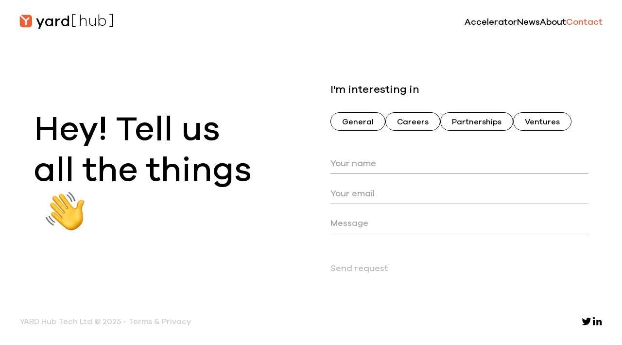

--- FILE ---
content_type: text/html; charset=utf-8
request_url: https://yardhub.tech/contact
body_size: 6375
content:
<!DOCTYPE html><html lang="en" dir="ltr"><head><meta charSet="utf-8"/><meta name="viewport" content="width=device-width"/><title>Contact us | YARD Hub - We Turn Ideas Into Ventures</title><meta name="next-head-count" content="3"/><meta charSet="utf-8"/><meta name="theme-color" content="#ffffff"/><link rel="apple-touch-icon" sizes="180x180" href="/static/favicon/apple-touch-icon.png"/><link rel="icon" type="image/png" sizes="32x32" href="/static/favicon/favicon-32x32.png"/><link rel="icon" type="image/png" sizes="16x16" href="/static/favicon/favicon-16x16.png"/><link rel="manifest" href="/static/favicon/site.webmanifest"/><link rel="shortcut icon" href="/static/favicon/favicon.ico"/><link rel="mask-icon" href="/static/favicon/safari-pinned-tab.svg" color="#006dff"/><meta name="msapplication-TileColor" content="#006dff"/><meta name="version" content="@yardhub/ssr-0.1.0"/><meta name="description" content="yard[hub] - web3 venture studio &amp; accelerator"/><meta property="og:site_name" content="yardhub.tech"/><meta property="og:url" content="https://yardhub.tech"/><meta property="og:description" content="yard[hub] - web3 venture studio &amp; accelerator"/><meta property="og:type" content="website"/><meta property="og:image" content="/static/logo.png"/><meta name="twitter:card" content="summary"/><link data-next-font="" rel="preconnect" href="/" crossorigin="anonymous"/><noscript data-n-css=""></noscript><script defer="" nomodule="" src="/_next/static/chunks/polyfills-c67a75d1b6f99dc8.js"></script><script src="/_next/static/chunks/webpack-26a85cf6e27d46ed.js" defer=""></script><script src="/_next/static/chunks/main-6337245cdc0146c2.js" defer=""></script><script src="/_next/static/chunks/pages/_app-092532170b5175cb.js" defer=""></script><script src="/_next/static/chunks/framework-d0c9c04d8372f692.js" defer=""></script><script src="/_next/static/chunks/315-0ebcedc7263fda51.js" defer=""></script><script src="/_next/static/chunks/595-0af0186d8cbd7ba4.js" defer=""></script><script src="/_next/static/chunks/334-c1b2f001fe1d3e5f.js" defer=""></script><script src="/_next/static/chunks/299-8ca922f2c25d58ea.js" defer=""></script><script src="/_next/static/chunks/pages/contact-77fa86dbc89bfbc9.js" defer=""></script><script src="/_next/static/mMJ00MkspyioO70M1Xz1G/_buildManifest.js" defer=""></script><script src="/_next/static/mMJ00MkspyioO70M1Xz1G/_ssgManifest.js" defer=""></script><style data-emotion="css-global 1vuxthw">html{-webkit-font-smoothing:antialiased;-moz-osx-font-smoothing:grayscale;box-sizing:border-box;-webkit-text-size-adjust:100%;}*,*::before,*::after{box-sizing:inherit;}strong,b{font-weight:700;}body{margin:0;color:#000000;font-family:Galano Grotesque,-apple-system,BlinkMacSystemFont,"Segoe UI",Roboto,"Helvetica Neue",Arial,sans-serif,"Apple Color Emoji","Segoe UI Emoji","Segoe UI Symbol";font-weight:400;font-size:1rem;line-height:1.5;background-color:#fff;}@media print{body{background-color:#fff;}}body::backdrop{background-color:#fff;}@font-face{font-family:'Galano Grotesque';src:url(/_next/static/chunks/fonts/GalanoGrotesque-Light-401d502ff07575f6d0d40a3196c8291f.woff) format('woff'),url(/_next/static/chunks/fonts/GalanoGrotesque-Light-8601cafe489fd372cc5b1eb1734fd1b1.woff2) format('woff2');font-weight:300;font-style:normal;font-display:swap;}@font-face{font-family:'Galano Grotesque';src:url(/_next/static/chunks/fonts/GalanoGrotesque-Medium-18af5d03511f551aa3f0583b5bc36f96.woff) format('woff'),url(/_next/static/chunks/fonts/GalanoGrotesque-Medium-18af5d03511f551aa3f0583b5bc36f96.woff) format('woff2');font-weight:500;font-style:normal;font-display:swap;}html{display:-webkit-box;display:-webkit-flex;display:-ms-flexbox;display:flex;-webkit-flex-direction:column;-ms-flex-direction:column;flex-direction:column;min-height:100vh;min-height:-webkit-fill-available;scroll-behavior:smooth;}body{-moz-osx-font-smoothing:grayscale;-webkit-font-smoothing:antialiased;background:#ffffff;box-sizing:border-box;color:#000000;font-family:'Galano Grotesque';font-size:16px;-webkit-flex-direction:column;-ms-flex-direction:column;flex-direction:column;-webkit-flex:1;-ms-flex:1;flex:1;margin:0;padding:0;position:relative;scroll-behavior:smooth;text-rendering:optimizeLegibility;}body::-webkit-scrollbar{display:none;}button,input,optgroup,select,textarea{font-family:'Galano Grotesque';font-size:100%;line-height:110%;margin:0;}::-moz-focus-inner{border-style:none;padding:0;}:-moz-focusring{outline:1px dotted ButtonText;}::-webkit-scrollbar-track{box-shadow:inset 0 0 5px transparent;border-radius:10px;}::-webkit-scrollbar-thumb{background:#5E5E5E;border-radius:5px;}::selection{color:#ffffff;background:#000000;}a{-webkit-text-decoration:none;text-decoration:none;}</style><style data-emotion="css-global 1prfaxn">@-webkit-keyframes mui-auto-fill{from{display:block;}}@keyframes mui-auto-fill{from{display:block;}}@-webkit-keyframes mui-auto-fill-cancel{from{display:block;}}@keyframes mui-auto-fill-cancel{from{display:block;}}</style><style data-emotion="css t4ddij-root 1i7kgy2-children 17cwab0-header 110pthg-headerInner 1fkymlg-logo 12y2jkl-logoIcon cxpk01-menu bs5fue-logoTitleBold asog67-logoTitle 12eze53-menuItem 1i9psom 1uev1ty-selectedItem 1vwxzxn-form 1s424e5-titleContainer 1jfo9te-handImage juaneg-requestContainer 1ag3g7b-typeContainer anmpz5-typeButton 1kmgvqz-inputContainer sjhtew-buttonContainer 4odsel-contentLayout-root 175e6tk 13me72p-requestTitle 5qovnk-root q3w1t9-input kb5mkd zj6mkp 11ntm1k 603kd4-button 1o2jqux-footer 1f98o1s-footerInner xjglms-titleContainer 1gapqfs-title 1v9qzzd-socials kh6m8w-socialItem 1xk862n-icon pdk1lz-icon">.css-t4ddij-root{display:-webkit-box;display:-webkit-flex;display:-ms-flexbox;display:flex;-webkit-flex-direction:column;-ms-flex-direction:column;flex-direction:column;min-height:100vh;-webkit-transition:background-color 0.3s;transition:background-color 0.3s;background-color:#ffffff;}.css-1i7kgy2-children{-webkit-flex:1;-ms-flex:1;flex:1;display:-webkit-box;display:-webkit-flex;display:-ms-flexbox;display:flex;-webkit-flex-direction:column;-ms-flex-direction:column;flex-direction:column;}.css-17cwab0-header{display:-webkit-box;display:-webkit-flex;display:-ms-flexbox;display:flex;-webkit-box-pack:center;-ms-flex-pack:center;-webkit-justify-content:center;justify-content:center;-webkit-align-items:center;-webkit-box-align:center;-ms-flex-align:center;align-items:center;}.css-110pthg-headerInner{display:-webkit-box;display:-webkit-flex;display:-ms-flexbox;display:flex;-webkit-box-pack:justify;-webkit-justify-content:space-between;justify-content:space-between;-webkit-align-items:center;-webkit-box-align:center;-ms-flex-align:center;align-items:center;max-width:1440px;width:100%;gap:20px;padding:0 20px;height:60px;-webkit-transition:opacity 0.3s;transition:opacity 0.3s;opacity:1;}@media (min-width:600px){.css-110pthg-headerInner{height:90px;padding:0 40px;}}@media (min-width:1440px){.css-110pthg-headerInner{height:114px;}}.css-1fkymlg-logo{display:-webkit-box;display:-webkit-flex;display:-ms-flexbox;display:flex;-webkit-align-items:center;-webkit-box-align:center;-ms-flex-align:center;align-items:center;}@media (min-width:900px){.css-1fkymlg-logo{gap:2px;margin-bottom:4px;}}.css-12y2jkl-logoIcon{width:17px;height:17px;}@media (min-width:600px){.css-12y2jkl-logoIcon{width:21px;height:21px;}}@media (min-width:900px){.css-12y2jkl-logoIcon{width:28px;height:28px;}}.css-cxpk01-menu{display:-webkit-box;display:-webkit-flex;display:-ms-flexbox;display:flex;gap:0;}@media (min-width:600px){.css-cxpk01-menu{gap:30px;height:100%;-webkit-align-items:center;-webkit-box-align:center;-ms-flex-align:center;align-items:center;}}@media (min-width:900px){.css-cxpk01-menu{gap:60px;}}.css-bs5fue-logoTitleBold{margin:0;font-family:Galano Grotesque,-apple-system,BlinkMacSystemFont,"Segoe UI",Roboto,"Helvetica Neue",Arial,sans-serif,"Apple Color Emoji","Segoe UI Emoji","Segoe UI Symbol";font-weight:400;font-size:1rem;line-height:1.5;color:#000000;font-weight:300;font-size:16px;line-height:29px;font-weight:500;font-size:20px;margin-left:6px;line-height:120%;color:#000000;-webkit-transition:color 0.3s;transition:color 0.3s;}@media (min-width:600px){.css-bs5fue-logoTitleBold{font-size:24px;}}@media (min-width:900px){.css-bs5fue-logoTitleBold{font-size:31px;margin-bottom:2px;}}.css-asog67-logoTitle{margin:0;font-family:Galano Grotesque,-apple-system,BlinkMacSystemFont,"Segoe UI",Roboto,"Helvetica Neue",Arial,sans-serif,"Apple Color Emoji","Segoe UI Emoji","Segoe UI Symbol";font-weight:400;font-size:1rem;line-height:1.5;color:#000000;font-weight:300;font-size:16px;line-height:29px;margin-left:3px;font-weight:300;font-size:20px;line-height:15px;color:#000000;-webkit-transition:color 0.3s;transition:color 0.3s;}.css-asog67-logoTitle >span:first-of-type{margin-right:2px;}.css-asog67-logoTitle >span:last-of-type{margin-left:2px;}@media (min-width:600px){.css-asog67-logoTitle{font-size:24px;line-height:100%;margin-left:1px;}}@media (min-width:900px){.css-asog67-logoTitle{font-size:31px;margin-bottom:4px;}.css-asog67-logoTitle >span:first-of-type{margin-right:4px;}.css-asog67-logoTitle >span:last-of-type{margin-left:3px;}}.css-12eze53-menuItem{display:-webkit-box;display:-webkit-flex;display:-ms-flexbox;display:flex;height:100%;}.css-12eze53-menuItem h5{color:#000000;-webkit-transition:color 0.3s;transition:color 0.3s;}.css-12eze53-menuItem:hover h5{color:#EA6238;}.css-12eze53-menuItem h5.css-5-selectedItem-ref{color:#EA6238;}@media (min-width:600px){.css-12eze53-menuItem{-webkit-align-items:center;-webkit-box-align:center;-ms-flex-align:center;align-items:center;-webkit-box-pack:center;-ms-flex-pack:center;-webkit-justify-content:center;justify-content:center;}}.css-1i9psom{margin:0;font-family:Galano Grotesque,-apple-system,BlinkMacSystemFont,"Segoe UI",Roboto,"Helvetica Neue",Arial,sans-serif,"Apple Color Emoji","Segoe UI Emoji","Segoe UI Symbol";font-weight:400;font-size:1.5rem;line-height:1.334;color:#000000;font-weight:500;font-size:16px;line-height:140%;}@media (min-width:900px){.css-1i9psom{font-size:18px;line-height:18px;}}.css-1uev1ty-selectedItem{margin:0;font-family:Galano Grotesque,-apple-system,BlinkMacSystemFont,"Segoe UI",Roboto,"Helvetica Neue",Arial,sans-serif,"Apple Color Emoji","Segoe UI Emoji","Segoe UI Symbol";font-weight:400;font-size:1.5rem;line-height:1.334;color:#000000;font-weight:500;font-size:16px;line-height:140%;}@media (min-width:900px){.css-1uev1ty-selectedItem{font-size:18px;line-height:18px;}}.css-1vwxzxn-form{display:-webkit-box;display:-webkit-flex;display:-ms-flexbox;display:flex;margin-top:61px;-webkit-flex-direction:column;-ms-flex-direction:column;flex-direction:column;gap:71px;}@media (min-width:600px){.css-1vwxzxn-form{margin-top:clamp(61px, 10vw, 78px);gap:101px;}}@media (min-width:900px){.css-1vwxzxn-form{width:100%;-webkit-flex-direction:row;-ms-flex-direction:row;flex-direction:row;-webkit-box-pack:justify;-webkit-justify-content:space-between;justify-content:space-between;-webkit-align-items:center;-webkit-box-align:center;-ms-flex-align:center;align-items:center;gap:30px;margin-top:0;}}@media (min-width:1440px){.css-1vwxzxn-form{max-width:1300px;}}.css-1s424e5-titleContainer{display:-webkit-box;display:-webkit-flex;display:-ms-flexbox;display:flex;max-width:350px;-webkit-flex:1;-ms-flex:1;flex:1;}@media (min-width:900px){.css-1s424e5-titleContainer{max-width:477px;}}@media (min-width:1440px){.css-1s424e5-titleContainer{margin-left:8.5%;}}.css-1jfo9te-handImage{width:40px;margin-bottom:-8px;margin-left:11px;}@media (min-width:600px){.css-1jfo9te-handImage{width:65px;margin-bottom:-19px;margin-left:24px;}}@media (min-width:900px){.css-1jfo9te-handImage{width:80px;margin-bottom:-19px;}}.css-juaneg-requestContainer{display:-webkit-box;display:-webkit-flex;display:-ms-flexbox;display:flex;-webkit-flex:1;-ms-flex:1;flex:1;-webkit-flex-direction:column;-ms-flex-direction:column;flex-direction:column;max-width:530px;}@media (min-width:900px){.css-juaneg-requestContainer{padding-top:44px;}}.css-1ag3g7b-typeContainer{display:-webkit-box;display:-webkit-flex;display:-ms-flexbox;display:flex;gap:12px 13px;margin-bottom:42px;-webkit-box-flex-wrap:wrap;-webkit-flex-wrap:wrap;-ms-flex-wrap:wrap;flex-wrap:wrap;}@media (min-width:600px){.css-1ag3g7b-typeContainer{gap:14px;margin-bottom:49px;}}.css-anmpz5-typeButton{border:1px solid #000000;border-radius:50px;padding:6px 23px;cursor:pointer;-webkit-user-select:none;-moz-user-select:none;-ms-user-select:none;user-select:none;-webkit-transition:border-color .2s,color .2s;transition:border-color .2s,color .2s;}.css-anmpz5-typeButton:hover{color:#EA6238;border-color:#EA6238;}.css-1kmgvqz-inputContainer{display:-webkit-box;display:-webkit-flex;display:-ms-flexbox;display:flex;-webkit-flex-direction:column;-ms-flex-direction:column;flex-direction:column;gap:21px;margin-bottom:23px;}@media (min-width:600px){.css-1kmgvqz-inputContainer{gap:18px;margin-bottom:35px;}}.css-sjhtew-buttonContainer{display:-webkit-box;display:-webkit-flex;display:-ms-flexbox;display:flex;}.css-4odsel-contentLayout-root{padding:0 70px;}@media (max-width:899.95px){.css-4odsel-contentLayout-root{padding:0 55px;}}@media (max-width:599.95px){.css-4odsel-contentLayout-root{padding:0 20px;}}.css-4odsel-contentLayout-root.css-4odsel-contentLayout-root{display:-webkit-box;display:-webkit-flex;display:-ms-flexbox;display:flex;-webkit-align-items:center;-webkit-box-align:center;-ms-flex-align:center;align-items:center;margin-bottom:70px;}@media (min-width:600px){.css-4odsel-contentLayout-root.css-4odsel-contentLayout-root{margin-bottom:107px;}}@media (min-width:900px){.css-4odsel-contentLayout-root.css-4odsel-contentLayout-root{margin:0;-webkit-flex:1;-ms-flex:1;flex:1;-webkit-box-pack:center;-ms-flex-pack:center;-webkit-justify-content:center;justify-content:center;}}.css-175e6tk{margin:0;font-family:Galano Grotesque,-apple-system,BlinkMacSystemFont,"Segoe UI",Roboto,"Helvetica Neue",Arial,sans-serif,"Apple Color Emoji","Segoe UI Emoji","Segoe UI Symbol";font-weight:300;font-size:6rem;line-height:1.167;color:#000000;font-weight:500;font-size:70px;line-height:84px;}@media (max-width:899.95px){.css-175e6tk{font-size:50px;line-height:60px;}}@media (max-width:599.95px){.css-175e6tk{font-size:36px;line-height:50px;}}.css-13me72p-requestTitle{margin:0;font-family:Galano Grotesque,-apple-system,BlinkMacSystemFont,"Segoe UI",Roboto,"Helvetica Neue",Arial,sans-serif,"Apple Color Emoji","Segoe UI Emoji","Segoe UI Symbol";font-weight:400;font-size:1rem;line-height:1.5;color:#000000;font-weight:300;font-size:16px;line-height:29px;font-size:18px;font-weight:500;line-height:120%;margin-bottom:21px;}@media (min-width:600px){.css-13me72p-requestTitle{font-size:22px;margin-bottom:35px;}}@media (min-width:1440px){.css-13me72p-requestTitle{font-size:30px;}}.css-q3w1t9-input{display:-webkit-inline-box;display:-webkit-inline-flex;display:-ms-inline-flexbox;display:inline-flex;-webkit-flex-direction:column;-ms-flex-direction:column;flex-direction:column;position:relative;min-width:0;padding:0;margin:0;border:0;vertical-align:top;width:100%;}.css-kb5mkd{font-family:Galano Grotesque,-apple-system,BlinkMacSystemFont,"Segoe UI",Roboto,"Helvetica Neue",Arial,sans-serif,"Apple Color Emoji","Segoe UI Emoji","Segoe UI Symbol";font-weight:400;font-size:1rem;line-height:1.4375em;color:rgba(0, 0, 0, 0.87);box-sizing:border-box;position:relative;cursor:text;display:-webkit-inline-box;display:-webkit-inline-flex;display:-ms-inline-flexbox;display:inline-flex;-webkit-align-items:center;-webkit-box-align:center;-ms-flex-align:center;align-items:center;position:relative;}.css-kb5mkd.Mui-disabled{color:rgba(0, 0, 0, 0.38);cursor:default;}label+.css-kb5mkd{margin-top:16px;}.css-kb5mkd::after{border-bottom:2px solid #F09173;left:0;bottom:0;content:"";position:absolute;right:0;-webkit-transform:scaleX(0);-moz-transform:scaleX(0);-ms-transform:scaleX(0);transform:scaleX(0);-webkit-transition:-webkit-transform 200ms cubic-bezier(0.0, 0, 0.2, 1) 0ms;transition:transform 200ms cubic-bezier(0.0, 0, 0.2, 1) 0ms;pointer-events:none;}.css-kb5mkd.Mui-focused:after{-webkit-transform:scaleX(1) translateX(0);-moz-transform:scaleX(1) translateX(0);-ms-transform:scaleX(1) translateX(0);transform:scaleX(1) translateX(0);}.css-kb5mkd.Mui-error::before,.css-kb5mkd.Mui-error::after{border-bottom-color:#d32f2f;}.css-kb5mkd::before{border-bottom:1px solid rgba(0, 0, 0, 0.42);left:0;bottom:0;content:"\00a0";position:absolute;right:0;-webkit-transition:border-bottom-color 200ms cubic-bezier(0.4, 0, 0.2, 1) 0ms;transition:border-bottom-color 200ms cubic-bezier(0.4, 0, 0.2, 1) 0ms;pointer-events:none;}.css-kb5mkd:hover:not(.Mui-disabled, .Mui-error):before{border-bottom:2px solid rgba(0, 0, 0, 0.87);}@media (hover: none){.css-kb5mkd:hover:not(.Mui-disabled, .Mui-error):before{border-bottom:1px solid rgba(0, 0, 0, 0.42);}}.css-kb5mkd.Mui-disabled:before{border-bottom-style:dotted;}.css-zj6mkp{font:inherit;letter-spacing:inherit;color:currentColor;padding:4px 0 5px;border:0;box-sizing:content-box;background:none;height:1.4375em;margin:0;-webkit-tap-highlight-color:transparent;display:block;min-width:0;width:100%;-webkit-animation-name:mui-auto-fill-cancel;animation-name:mui-auto-fill-cancel;-webkit-animation-duration:10ms;animation-duration:10ms;padding:4px 0 10px;}.css-zj6mkp::-webkit-input-placeholder{color:currentColor;opacity:0.42;-webkit-transition:opacity 200ms cubic-bezier(0.4, 0, 0.2, 1) 0ms;transition:opacity 200ms cubic-bezier(0.4, 0, 0.2, 1) 0ms;}.css-zj6mkp::-moz-placeholder{color:currentColor;opacity:0.42;-webkit-transition:opacity 200ms cubic-bezier(0.4, 0, 0.2, 1) 0ms;transition:opacity 200ms cubic-bezier(0.4, 0, 0.2, 1) 0ms;}.css-zj6mkp:-ms-input-placeholder{color:currentColor;opacity:0.42;-webkit-transition:opacity 200ms cubic-bezier(0.4, 0, 0.2, 1) 0ms;transition:opacity 200ms cubic-bezier(0.4, 0, 0.2, 1) 0ms;}.css-zj6mkp::-ms-input-placeholder{color:currentColor;opacity:0.42;-webkit-transition:opacity 200ms cubic-bezier(0.4, 0, 0.2, 1) 0ms;transition:opacity 200ms cubic-bezier(0.4, 0, 0.2, 1) 0ms;}.css-zj6mkp:focus{outline:0;}.css-zj6mkp:invalid{box-shadow:none;}.css-zj6mkp::-webkit-search-decoration{-webkit-appearance:none;}label[data-shrink=false]+.MuiInputBase-formControl .css-zj6mkp::-webkit-input-placeholder{opacity:0!important;}label[data-shrink=false]+.MuiInputBase-formControl .css-zj6mkp::-moz-placeholder{opacity:0!important;}label[data-shrink=false]+.MuiInputBase-formControl .css-zj6mkp:-ms-input-placeholder{opacity:0!important;}label[data-shrink=false]+.MuiInputBase-formControl .css-zj6mkp::-ms-input-placeholder{opacity:0!important;}label[data-shrink=false]+.MuiInputBase-formControl .css-zj6mkp:focus::-webkit-input-placeholder{opacity:0.42;}label[data-shrink=false]+.MuiInputBase-formControl .css-zj6mkp:focus::-moz-placeholder{opacity:0.42;}label[data-shrink=false]+.MuiInputBase-formControl .css-zj6mkp:focus:-ms-input-placeholder{opacity:0.42;}label[data-shrink=false]+.MuiInputBase-formControl .css-zj6mkp:focus::-ms-input-placeholder{opacity:0.42;}.css-zj6mkp.Mui-disabled{opacity:1;-webkit-text-fill-color:rgba(0, 0, 0, 0.38);}.css-zj6mkp:-webkit-autofill{-webkit-animation-duration:5000s;animation-duration:5000s;-webkit-animation-name:mui-auto-fill;animation-name:mui-auto-fill;}@media (min-width:600px){.css-zj6mkp{font-size:18px;}}@media (min-width:1440px){.css-zj6mkp{font-size:24px;}}.css-11ntm1k{color:#000000;font-family:Galano Grotesque,-apple-system,BlinkMacSystemFont,"Segoe UI",Roboto,"Helvetica Neue",Arial,sans-serif,"Apple Color Emoji","Segoe UI Emoji","Segoe UI Symbol";font-weight:400;font-size:0.75rem;line-height:1.66;text-align:left;margin-top:3px;margin-right:0;margin-bottom:0;margin-left:0;}.css-11ntm1k.Mui-disabled{color:rgba(0, 0, 0, 0.38);}.css-11ntm1k.Mui-error{color:#d32f2f;}.css-603kd4-button{display:-webkit-inline-box;display:-webkit-inline-flex;display:-ms-inline-flexbox;display:inline-flex;-webkit-align-items:center;-webkit-box-align:center;-ms-flex-align:center;align-items:center;-webkit-box-pack:center;-ms-flex-pack:center;-webkit-justify-content:center;justify-content:center;position:relative;box-sizing:border-box;-webkit-tap-highlight-color:transparent;background-color:transparent;outline:0;border:0;margin:0;border-radius:0;padding:0;cursor:pointer;-webkit-user-select:none;-moz-user-select:none;-ms-user-select:none;user-select:none;vertical-align:middle;-moz-appearance:none;-webkit-appearance:none;-webkit-text-decoration:none;text-decoration:none;color:inherit;font-family:Galano Grotesque,-apple-system,BlinkMacSystemFont,"Segoe UI",Roboto,"Helvetica Neue",Arial,sans-serif,"Apple Color Emoji","Segoe UI Emoji","Segoe UI Symbol";font-weight:500;font-size:0.875rem;line-height:1.75;text-transform:uppercase;color:#F09173;min-width:64px;padding:6px 8px;border-radius:4px;-webkit-transition:background-color 250ms cubic-bezier(0.4, 0, 0.2, 1) 0ms,box-shadow 250ms cubic-bezier(0.4, 0, 0.2, 1) 0ms,border-color 250ms cubic-bezier(0.4, 0, 0.2, 1) 0ms,color 250ms cubic-bezier(0.4, 0, 0.2, 1) 0ms;transition:background-color 250ms cubic-bezier(0.4, 0, 0.2, 1) 0ms,box-shadow 250ms cubic-bezier(0.4, 0, 0.2, 1) 0ms,border-color 250ms cubic-bezier(0.4, 0, 0.2, 1) 0ms,color 250ms cubic-bezier(0.4, 0, 0.2, 1) 0ms;box-shadow:none;display:-webkit-box;display:-webkit-flex;display:-ms-flexbox;display:flex;gap:12px;width:200px;font-weight:500;background-color:#F13557;color:#000000;text-transform:initial;border:unset;border-radius:0;-webkit-transition:0.3s;transition:0.3s;padding-left:0;padding-right:0;min-width:unset;background-color:transparent;width:-webkit-fit-content;width:-moz-fit-content;width:fit-content;border-bottom:1px solid #000000;font-size:16px;height:54px;}.css-603kd4-button::-moz-focus-inner{border-style:none;}.css-603kd4-button.Mui-disabled{pointer-events:none;cursor:default;}@media print{.css-603kd4-button{-webkit-print-color-adjust:exact;color-adjust:exact;}}.css-603kd4-button:hover{-webkit-text-decoration:none;text-decoration:none;background-color:rgba(240, 145, 115, 0.04);}@media (hover: none){.css-603kd4-button:hover{background-color:transparent;}}.css-603kd4-button.Mui-disabled{color:rgba(0, 0, 0, 0.26);}.css-603kd4-button:hover{box-shadow:none;}.css-603kd4-button.Mui-focusVisible{box-shadow:none;}.css-603kd4-button:active{box-shadow:none;}.css-603kd4-button.Mui-disabled{box-shadow:none;}.css-603kd4-button>span{margin-top:3px;}.css-603kd4-button:hover{background-color:#ffffff;}.css-603kd4-button:disabled{background-color:transparent;}.css-603kd4-button.css-603kd4-button{height:27px;}.css-603kd4-button:disabled{border-bottom:1px solid transparent;}@media (min-width:600px){.css-603kd4-button{font-size:18px;}}.css-1o2jqux-footer{display:-webkit-box;display:-webkit-flex;display:-ms-flexbox;display:flex;-webkit-box-pack:center;-ms-flex-pack:center;-webkit-justify-content:center;justify-content:center;-webkit-align-items:center;-webkit-box-align:center;-ms-flex-align:center;align-items:center;}.css-1f98o1s-footerInner{display:-webkit-box;display:-webkit-flex;display:-ms-flexbox;display:flex;-webkit-align-items:center;-webkit-box-align:center;-ms-flex-align:center;align-items:center;-webkit-box-pack:center;-ms-flex-pack:center;-webkit-justify-content:center;justify-content:center;max-width:1440px;width:100%;-webkit-flex-direction:column-reverse;-ms-flex-direction:column-reverse;flex-direction:column-reverse;-webkit-transition:background-color 0.3s;transition:background-color 0.3s;background-color:transparent;opacity:1;gap:13px;padding:0 20px 6px;height:118px;}@media (min-width:600px){.css-1f98o1s-footerInner{-webkit-flex-direction:row;-ms-flex-direction:row;flex-direction:row;-webkit-box-pack:justify;-webkit-justify-content:space-between;justify-content:space-between;height:96px;padding:0 40px;}}@media (min-width:900px){.css-1f98o1s-footerInner{height:118px;}}.css-xjglms-titleContainer{display:-webkit-box;display:-webkit-flex;display:-ms-flexbox;display:flex;}.css-1gapqfs-title{margin:0;font-family:Galano Grotesque,-apple-system,BlinkMacSystemFont,"Segoe UI",Roboto,"Helvetica Neue",Arial,sans-serif,"Apple Color Emoji","Segoe UI Emoji","Segoe UI Symbol";font-weight:400;font-size:1rem;line-height:1.5;color:#000000;font-weight:300;font-size:16px;line-height:29px;font-size:12px;font-weight:500;color:#000000;opacity:0.2;text-align:center;}@media (min-width:600px){.css-1gapqfs-title{font-size:16px;text-align:start;}}.css-1v9qzzd-socials{display:-webkit-box;display:-webkit-flex;display:-ms-flexbox;display:flex;height:30px;gap:16px;}.css-kh6m8w-socialItem{display:-webkit-box;display:-webkit-flex;display:-ms-flexbox;display:flex;-webkit-align-items:center;-webkit-box-align:center;-ms-flex-align:center;align-items:center;-webkit-box-pack:center;-ms-flex-pack:center;-webkit-justify-content:center;justify-content:center;}.css-kh6m8w-socialItem:hover>svg{color:#EA6238;}.css-kh6m8w-socialItem:hover>svg >path{fill:#EA6238;}.css-1xk862n-icon{-webkit-transition:color .2s;transition:color .2s;color:#000000;height:18px;width:18px;}.css-1xk862n-icon >path{-webkit-transition:fill .2s;transition:fill .2s;fill:#000000;}@media (min-width:600px){.css-1xk862n-icon{height:22px;width:22px;}}.css-pdk1lz-icon{-webkit-user-select:none;-moz-user-select:none;-ms-user-select:none;user-select:none;width:1em;height:1em;display:inline-block;fill:currentColor;-webkit-flex-shrink:0;-ms-flex-negative:0;flex-shrink:0;-webkit-transition:fill 200ms cubic-bezier(0.4, 0, 0.2, 1) 0ms;transition:fill 200ms cubic-bezier(0.4, 0, 0.2, 1) 0ms;font-size:1.5rem;-webkit-transition:color .2s;transition:color .2s;color:#000000;height:18px;width:18px;}.css-pdk1lz-icon >path{-webkit-transition:fill .2s;transition:fill .2s;fill:#000000;}@media (min-width:600px){.css-pdk1lz-icon{height:22px;width:22px;}}</style></head><body><div id="__next"><div class="css-t4ddij-root"><div class="css-17cwab0-header"><div class="css-110pthg-headerInner"><a class="css-1fkymlg-logo" href="/"><img alt="logo" loading="lazy" width="26" height="26" decoding="async" data-nimg="1" class="css-12y2jkl-logoIcon" style="color:transparent" src="/assets/logo.svg"/><p class="MuiTypography-root MuiTypography-body1 css-bs5fue-logoTitleBold">yard</p><p class="MuiTypography-root MuiTypography-body1 css-asog67-logoTitle"><span>[</span>hub<span>]</span></p></a><div class="css-cxpk01-menu"><a class="css-12eze53-menuItem" href="https://web3growth.camp"><h5 class="MuiTypography-root MuiTypography-h5 css-1i9psom">Accelerator</h5></a><a class="css-12eze53-menuItem" href="/news"><h5 class="MuiTypography-root MuiTypography-h5 css-1i9psom">News</h5></a><a class="css-12eze53-menuItem" href="/about"><h5 class="MuiTypography-root MuiTypography-h5 css-1i9psom">About</h5></a><a class="css-12eze53-menuItem" href="/contact"><h5 class="MuiTypography-root MuiTypography-h5 css-5-selectedItem-ref css-1uev1ty-selectedItem">Contact</h5></a></div></div></div><div class="css-1i7kgy2-children"><div class="css-4odsel-contentLayout-root"><div class="css-1vwxzxn-form"><div class="css-1s424e5-titleContainer"><h1 class="MuiTypography-root MuiTypography-h1 css-175e6tk">Hey! Tell us all the things<picture><img alt="hand" class="css-1jfo9te-handImage" src="/_next/static/media/hand.e5059da2.jpg"/></picture></h1></div><div class="css-juaneg-requestContainer"><p class="MuiTypography-root MuiTypography-body1 css-13me72p-requestTitle">I&#x27;m interesting in</p><div class="css-1ag3g7b-typeContainer"><div class="css-anmpz5-typeButton">General</div><div class="css-anmpz5-typeButton">Careers</div><div class="css-anmpz5-typeButton">Partnerships</div><div class="css-anmpz5-typeButton">Ventures</div></div><div class="css-1kmgvqz-inputContainer"><div class="css-5qovnk-root"><div class="MuiFormControl-root MuiTextField-root css-q3w1t9-input"><div class="MuiInputBase-root MuiInput-root MuiInput-underline MuiInputBase-colorPrimary MuiInputBase-formControl css-kb5mkd"><input aria-invalid="false" aria-describedby=":R9ecq6:-helper-text" id=":R9ecq6:" placeholder="Your name" type="text" class="MuiInputBase-input MuiInput-input css-zj6mkp" value=""/></div><p class="MuiFormHelperText-root MuiFormHelperText-sizeMedium css-11ntm1k" id=":R9ecq6:-helper-text"><span class="notranslate">​</span></p></div></div><div class="css-5qovnk-root"><div class="MuiFormControl-root MuiTextField-root css-q3w1t9-input"><div class="MuiInputBase-root MuiInput-root MuiInput-underline MuiInputBase-colorPrimary MuiInputBase-formControl css-kb5mkd"><input aria-invalid="false" aria-describedby=":Raecq6:-helper-text" id=":Raecq6:" placeholder="Your email" type="text" class="MuiInputBase-input MuiInput-input css-zj6mkp" value=""/></div><p class="MuiFormHelperText-root MuiFormHelperText-sizeMedium css-11ntm1k" id=":Raecq6:-helper-text"><span class="notranslate">​</span></p></div></div><div class="css-5qovnk-root"><div class="MuiFormControl-root MuiTextField-root css-q3w1t9-input"><div class="MuiInputBase-root MuiInput-root MuiInput-underline MuiInputBase-colorPrimary MuiInputBase-formControl css-kb5mkd"><input aria-invalid="false" aria-describedby=":Rbecq6:-helper-text" id=":Rbecq6:" placeholder="Message" type="text" class="MuiInputBase-input MuiInput-input css-zj6mkp" value=""/></div><p class="MuiFormHelperText-root MuiFormHelperText-sizeMedium css-11ntm1k" id=":Rbecq6:-helper-text"><span class="notranslate">​</span></p></div></div></div><div class="css-sjhtew-buttonContainer"><button class="MuiButtonBase-root MuiButton-root MuiButton-text MuiButton-textPrimary MuiButton-sizeMedium MuiButton-textSizeMedium MuiButton-colorPrimary MuiButton-disableElevation Mui-disabled MuiButton-root MuiButton-text MuiButton-textPrimary MuiButton-sizeMedium MuiButton-textSizeMedium MuiButton-colorPrimary MuiButton-disableElevation css-603kd4-button" tabindex="-1" type="submit" disabled="">Send request</button></div></div></div></div></div><div class="css-1o2jqux-footer"><div class="css-1f98o1s-footerInner"><a class="css-xjglms-titleContainer" href="/terms"><p class="MuiTypography-root MuiTypography-body1 css-1gapqfs-title">YARD Hub Tech Ltd © 2025 - Terms &amp; Privacy</p></a><div class="css-1v9qzzd-socials"><a class="css-kh6m8w-socialItem" target="_blank" href="https://twitter.com/YARDHub"><svg class="MuiSvgIcon-root MuiSvgIcon-fontSizeMedium css-pdk1lz-icon" focusable="false" aria-hidden="true" viewBox="0 0 24 24" data-testid="TwitterIcon"><path d="M22.46 6c-.77.35-1.6.58-2.46.69.88-.53 1.56-1.37 1.88-2.38-.83.5-1.75.85-2.72 1.05C18.37 4.5 17.26 4 16 4c-2.35 0-4.27 1.92-4.27 4.29 0 .34.04.67.11.98C8.28 9.09 5.11 7.38 3 4.79c-.37.63-.58 1.37-.58 2.15 0 1.49.75 2.81 1.91 3.56-.71 0-1.37-.2-1.95-.5v.03c0 2.08 1.48 3.82 3.44 4.21a4.22 4.22 0 0 1-1.93.07 4.28 4.28 0 0 0 4 2.98 8.521 8.521 0 0 1-5.33 1.84c-.34 0-.68-.02-1.02-.06C3.44 20.29 5.7 21 8.12 21 16 21 20.33 14.46 20.33 8.79c0-.19 0-.37-.01-.56.84-.6 1.56-1.36 2.14-2.23z"></path></svg></a><a class="css-kh6m8w-socialItem" target="_blank" href="https://www.linkedin.com/company/yard-hub/"><svg xmlns="http://www.w3.org/2000/svg" width="24" height="24" fill="none" viewBox="0 0 24 24" class="css-1xk862n-icon"><path fill="#000" d="M6.472 21H2.12V9.206h4.353zM4.22 7.044C2.889 7.044 2 6.178 2 5.022S2.887 3 4.365 3c1.33 0 2.22.866 2.22 2.022s-.888 2.022-2.366 2.022M22 21h-4.213v-6.446c0-1.783-1.123-2.194-1.544-2.194s-1.826.274-1.826 2.194V21h-4.353V9.206h4.353v1.646c.56-.96 1.684-1.646 3.79-1.646 2.107 0 3.793 1.646 3.793 5.348z"></path></svg></a></div></div></div></div></div><script id="__NEXT_DATA__" type="application/json">{"props":{"pageProps":{}},"page":"/contact","query":{},"buildId":"mMJ00MkspyioO70M1Xz1G","runtimeConfig":{"API_URL":"https://yardhub.tech"},"nextExport":true,"autoExport":true,"isFallback":false,"scriptLoader":[]}</script></body></html>

--- FILE ---
content_type: application/javascript; charset=UTF-8
request_url: https://yardhub.tech/_next/static/chunks/framework-d0c9c04d8372f692.js
body_size: 845
content:
"use strict";(self.webpackChunk_N_E=self.webpackChunk_N_E||[]).push([[774],{3426:function(e,t){/**
 * @license React
 * react.production.min.js
 *
 * Copyright (c) Facebook, Inc. and its affiliates.
 *
 * This source code is licensed under the MIT license found in the
 * LICENSE file in the root directory of this source tree.
 */var r=Symbol.for("react.element"),o=(Symbol.for("react.portal"),Symbol.for("react.fragment"),Symbol.for("react.strict_mode"),Symbol.for("react.profiler"),Symbol.for("react.provider"),Symbol.for("react.context"),Symbol.for("react.forward_ref"),Symbol.for("react.suspense"),Symbol.for("react.memo"),Symbol.for("react.lazy"),{isMounted:function(){return!1},enqueueForceUpdate:function(){},enqueueReplaceState:function(){},enqueueSetState:function(){}}),n=Object.assign,a={};function f(e,t,r){this.props=e,this.context=t,this.refs=a,this.updater=r||o}function c(){}function p(e,t,r){this.props=e,this.context=t,this.refs=a,this.updater=r||o}f.prototype.isReactComponent={},f.prototype.setState=function(e,t){if("object"!=typeof e&&"function"!=typeof e&&null!=e)throw Error("setState(...): takes an object of state variables to update or a function which returns an object of state variables.");this.updater.enqueueSetState(this,e,t,"setState")},f.prototype.forceUpdate=function(e){this.updater.enqueueForceUpdate(this,e,"forceUpdate")},c.prototype=f.prototype;var u=p.prototype=new c;u.constructor=p,n(u,f.prototype),u.isPureReactComponent=!0;var i=Object.prototype.hasOwnProperty,s={current:null},l={key:!0,ref:!0,__self:!0,__source:!0};t.createElement=function(e,t,o){var n,a={},f=null,c=null;if(null!=t)for(n in void 0!==t.ref&&(c=t.ref),void 0!==t.key&&(f=""+t.key),t)i.call(t,n)&&!l.hasOwnProperty(n)&&(a[n]=t[n]);var p=arguments.length-2;if(1===p)a.children=o;else if(1<p){for(var u=Array(p),y=0;y<p;y++)u[y]=arguments[y+2];a.children=u}if(e&&e.defaultProps)for(n in p=e.defaultProps)void 0===a[n]&&(a[n]=p[n]);return{$$typeof:r,type:e,key:f,ref:c,props:a,_owner:s.current}}},2784:function(e,t,r){e.exports=r(3426)}}]);

--- FILE ---
content_type: application/javascript; charset=UTF-8
request_url: https://yardhub.tech/_next/static/chunks/pages/news-4ab732e5590ef20c.js
body_size: 654
content:
(self.webpackChunk_N_E=self.webpackChunk_N_E||[]).push([[134],{9198:function(n,e,t){(window.__NEXT_P=window.__NEXT_P||[]).push(["/news",function(){return t(6890)}])},6890:function(n,e,t){"use strict";t.r(e);var s=t(9570),r=t(9334),u=t(6513),o=t(9330),i=t(2299);let l={latest:"",blog:o.G.BLOG,press:o.G.NEWS};function a(n){let{blogs:e,inPressBlogs:t}=n;return(0,s.jsxs)(r.Xg,{scrollTopArrow:!0,children:[(0,s.jsx)(r.NR,{title:"News | YARD Hub - We Turn Ideas Into Ventures"}),(0,s.jsx)(i.PI,{blogs:e,inPressBlogs:t})]})}a.getInitialProps=async n=>{let[e,t]=await Promise.all([u.wS.getMany(l[n.query.tab]),u.wS.getMany(void 0,!0)]);return{blogs:e,inPressBlogs:t}},e.default=a}},function(n){n.O(0,[774,315,595,334,299,888,179],function(){return n(n.s=9198)}),_N_E=n.O()}]);

--- FILE ---
content_type: application/javascript; charset=UTF-8
request_url: https://yardhub.tech/_next/static/chunks/315-0ebcedc7263fda51.js
body_size: 64049
content:
(self.webpackChunk_N_E=self.webpackChunk_N_E||[]).push([[315],{4654:function(e,t,r){"use strict";var n=r(1600);t.Z=void 0;var o=n(r(8671)),i=r(9570);t.Z=(0,o.default)((0,i.jsx)("path",{d:"m4 12 1.41 1.41L11 7.83V20h2V7.83l5.58 5.59L20 12l-8-8z"}),"ArrowUpward")},4183:function(e,t,r){"use strict";var n=r(1600);t.Z=void 0,function(e,t){if((t||!e||!e.__esModule)&&null!==e&&("object"==typeof e||"function"==typeof e)){var r=a(t);if(r&&r.has(e))return r.get(e);var n={__proto__:null},o=Object.defineProperty&&Object.getOwnPropertyDescriptor;for(var i in e)if("default"!==i&&Object.prototype.hasOwnProperty.call(e,i)){var l=o?Object.getOwnPropertyDescriptor(e,i):null;l&&(l.get||l.set)?Object.defineProperty(n,i,l):n[i]=e[i]}n.default=e,r&&r.set(e,n)}}(r(6405));var o=n(r(8671)),i=r(9570);function a(e){if("function"!=typeof WeakMap)return null;var t=new WeakMap,r=new WeakMap;return(a=function(e){return e?r:t})(e)}t.Z=(0,o.default)((0,i.jsx)("path",{d:"M22.46 6c-.77.35-1.6.58-2.46.69.88-.53 1.56-1.37 1.88-2.38-.83.5-1.75.85-2.72 1.05C18.37 4.5 17.26 4 16 4c-2.35 0-4.27 1.92-4.27 4.29 0 .34.04.67.11.98C8.28 9.09 5.11 7.38 3 4.79c-.37.63-.58 1.37-.58 2.15 0 1.49.75 2.81 1.91 3.56-.71 0-1.37-.2-1.95-.5v.03c0 2.08 1.48 3.82 3.44 4.21a4.22 4.22 0 0 1-1.93.07 4.28 4.28 0 0 0 4 2.98 8.521 8.521 0 0 1-5.33 1.84c-.34 0-.68-.02-1.02-.06C3.44 20.29 5.7 21 8.12 21 16 21 20.33 14.46 20.33 8.79c0-.19 0-.37-.01-.56.84-.6 1.56-1.36 2.14-2.23z"}),"Twitter")},8671:function(e,t,r){"use strict";Object.defineProperty(t,"__esModule",{value:!0}),Object.defineProperty(t,"default",{enumerable:!0,get:function(){return n.createSvgIcon}});var n=r(8320)},2841:function(e,t,r){"use strict";r.d(t,{Z:function(){return P}});var n=r(1461),o=r(7896),i=r(6405),a=r(489),l=r(9075),s=r(8165),u=r(7342),d=r(5354),c=r(5992),f=r(9222),p=r(5672);function m(e){return(0,p.ZP)("MuiCircularProgress",e)}(0,f.Z)("MuiCircularProgress",["root","determinate","indeterminate","colorPrimary","colorSecondary","svg","circle","circleDeterminate","circleIndeterminate","circleDisableShrink"]);var h=r(9570);let v=["className","color","disableShrink","size","style","thickness","value","variant"],g=e=>e,y,b,x,w,S=(0,s.F4)(y||(y=g`
  0% {
    transform: rotate(0deg);
  }

  100% {
    transform: rotate(360deg);
  }
`)),Z=(0,s.F4)(b||(b=g`
  0% {
    stroke-dasharray: 1px, 200px;
    stroke-dashoffset: 0;
  }

  50% {
    stroke-dasharray: 100px, 200px;
    stroke-dashoffset: -15px;
  }

  100% {
    stroke-dasharray: 100px, 200px;
    stroke-dashoffset: -125px;
  }
`)),E=e=>{let{classes:t,variant:r,color:n,disableShrink:o}=e,i={root:["root",r,`color${(0,u.Z)(n)}`],svg:["svg"],circle:["circle",`circle${(0,u.Z)(r)}`,o&&"circleDisableShrink"]};return(0,l.Z)(i,m,t)},k=(0,c.ZP)("span",{name:"MuiCircularProgress",slot:"Root",overridesResolver:(e,t)=>{let{ownerState:r}=e;return[t.root,t[r.variant],t[`color${(0,u.Z)(r.color)}`]]}})(({ownerState:e,theme:t})=>(0,o.Z)({display:"inline-block"},"determinate"===e.variant&&{transition:t.transitions.create("transform")},"inherit"!==e.color&&{color:(t.vars||t).palette[e.color].main}),({ownerState:e})=>"indeterminate"===e.variant&&(0,s.iv)(x||(x=g`
      animation: ${0} 1.4s linear infinite;
    `),S)),C=(0,c.ZP)("svg",{name:"MuiCircularProgress",slot:"Svg",overridesResolver:(e,t)=>t.svg})({display:"block"}),R=(0,c.ZP)("circle",{name:"MuiCircularProgress",slot:"Circle",overridesResolver:(e,t)=>{let{ownerState:r}=e;return[t.circle,t[`circle${(0,u.Z)(r.variant)}`],r.disableShrink&&t.circleDisableShrink]}})(({ownerState:e,theme:t})=>(0,o.Z)({stroke:"currentColor"},"determinate"===e.variant&&{transition:t.transitions.create("stroke-dashoffset")},"indeterminate"===e.variant&&{strokeDasharray:"80px, 200px",strokeDashoffset:0}),({ownerState:e})=>"indeterminate"===e.variant&&!e.disableShrink&&(0,s.iv)(w||(w=g`
      animation: ${0} 1.4s ease-in-out infinite;
    `),Z)),T=i.forwardRef(function(e,t){let r=(0,d.i)({props:e,name:"MuiCircularProgress"}),{className:i,color:l="primary",disableShrink:s=!1,size:u=40,style:c,thickness:f=3.6,value:p=0,variant:m="indeterminate"}=r,g=(0,n.Z)(r,v),y=(0,o.Z)({},r,{color:l,disableShrink:s,size:u,thickness:f,value:p,variant:m}),b=E(y),x={},w={},S={};if("determinate"===m){let e=2*Math.PI*((44-f)/2);x.strokeDasharray=e.toFixed(3),S["aria-valuenow"]=Math.round(p),x.strokeDashoffset=`${((100-p)/100*e).toFixed(3)}px`,w.transform="rotate(-90deg)"}return(0,h.jsx)(k,(0,o.Z)({className:(0,a.Z)(b.root,i),style:(0,o.Z)({width:u,height:u},w,c),ownerState:y,ref:t,role:"progressbar"},S,g,{children:(0,h.jsx)(C,{className:b.svg,ownerState:y,viewBox:"22 22 44 44",children:(0,h.jsx)(R,{className:b.circle,style:x,ownerState:y,cx:44,cy:44,r:(44-f)/2,fill:"none",strokeWidth:f})})}))});var P=T},7055:function(e,t,r){"use strict";var n=r(7896),o=r(1461),i=r(6405),a=r(1759),l=r(771),s=r(7746),u=r(3331),d=r(8659),c=r(9570);let f=["addEndListener","appear","children","easing","in","onEnter","onEntered","onEntering","onExit","onExited","onExiting","style","timeout","TransitionComponent"],p={entering:{opacity:1},entered:{opacity:1}},m=i.forwardRef(function(e,t){let r=(0,s.Z)(),m={enter:r.transitions.duration.enteringScreen,exit:r.transitions.duration.leavingScreen},{addEndListener:h,appear:v=!0,children:g,easing:y,in:b,onEnter:x,onEntered:w,onEntering:S,onExit:Z,onExited:E,onExiting:k,style:C,timeout:R=m,TransitionComponent:T=a.ZP}=e,P=(0,o.Z)(e,f),_=i.useRef(null),A=(0,d.Z)(_,(0,l.Z)(g),t),O=e=>t=>{if(e){let r=_.current;void 0===t?e(r):e(r,t)}},M=O(S),N=O((e,t)=>{(0,u.n)(e);let n=(0,u.C)({style:C,timeout:R,easing:y},{mode:"enter"});e.style.webkitTransition=r.transitions.create("opacity",n),e.style.transition=r.transitions.create("opacity",n),x&&x(e,t)}),I=O(w),L=O(k),F=O(e=>{let t=(0,u.C)({style:C,timeout:R,easing:y},{mode:"exit"});e.style.webkitTransition=r.transitions.create("opacity",t),e.style.transition=r.transitions.create("opacity",t),Z&&Z(e)}),D=O(E),j=e=>{h&&h(_.current,e)};return(0,c.jsx)(T,(0,n.Z)({appear:v,in:b,nodeRef:_,onEnter:N,onEntered:I,onEntering:M,onExit:F,onExited:D,onExiting:L,addEndListener:j,timeout:R},P,{children:(e,t)=>i.cloneElement(g,(0,n.Z)({style:(0,n.Z)({opacity:0,visibility:"exited"!==e||b?void 0:"hidden"},p[e],C,g.props.style),ref:A},t))}))});t.Z=m},9450:function(e,t,r){"use strict";r.d(t,{Z:function(){return q}});var n=r(1461),o=r(7896),i=r(6405),a=r(489),l=r(9075),s=r(1780),u=r(3640),d=r(771),c=r(5161),f=r(9570);function p(e){let t=[],r=[];return Array.from(e.querySelectorAll('input,select,textarea,a[href],button,[tabindex],audio[controls],video[controls],[contenteditable]:not([contenteditable="false"])')).forEach((e,n)=>{let o=function(e){let t=parseInt(e.getAttribute("tabindex")||"",10);return Number.isNaN(t)?"true"===e.contentEditable||("AUDIO"===e.nodeName||"VIDEO"===e.nodeName||"DETAILS"===e.nodeName)&&null===e.getAttribute("tabindex")?0:e.tabIndex:t}(e);-1===o||e.disabled||"INPUT"===e.tagName&&"hidden"===e.type||function(e){if("INPUT"!==e.tagName||"radio"!==e.type||!e.name)return!1;let t=t=>e.ownerDocument.querySelector(`input[type="radio"]${t}`),r=t(`[name="${e.name}"]:checked`);return r||(r=t(`[name="${e.name}"]`)),r!==e}(e)||(0===o?t.push(e):r.push({documentOrder:n,tabIndex:o,node:e}))}),r.sort((e,t)=>e.tabIndex===t.tabIndex?e.documentOrder-t.documentOrder:e.tabIndex-t.tabIndex).map(e=>e.node).concat(t)}function m(){return!0}var h=function(e){let{children:t,disableAutoFocus:r=!1,disableEnforceFocus:n=!1,disableRestoreFocus:o=!1,getTabbable:a=p,isEnabled:l=m,open:s}=e,h=i.useRef(!1),v=i.useRef(null),g=i.useRef(null),y=i.useRef(null),b=i.useRef(null),x=i.useRef(!1),w=i.useRef(null),S=(0,u.Z)((0,d.Z)(t),w),Z=i.useRef(null);i.useEffect(()=>{s&&w.current&&(x.current=!r)},[r,s]),i.useEffect(()=>{if(!s||!w.current)return;let e=(0,c.Z)(w.current);return!w.current.contains(e.activeElement)&&(w.current.hasAttribute("tabIndex")||w.current.setAttribute("tabIndex","-1"),x.current&&w.current.focus()),()=>{o||(y.current&&y.current.focus&&(h.current=!0,y.current.focus()),y.current=null)}},[s]),i.useEffect(()=>{if(!s||!w.current)return;let e=(0,c.Z)(w.current),t=t=>{Z.current=t,!n&&l()&&"Tab"===t.key&&e.activeElement===w.current&&t.shiftKey&&(h.current=!0,g.current&&g.current.focus())},r=()=>{let t=w.current;if(null===t)return;if(!e.hasFocus()||!l()||h.current){h.current=!1;return}if(t.contains(e.activeElement)||n&&e.activeElement!==v.current&&e.activeElement!==g.current)return;if(e.activeElement!==b.current)b.current=null;else if(null!==b.current)return;if(!x.current)return;let r=[];if((e.activeElement===v.current||e.activeElement===g.current)&&(r=a(w.current)),r.length>0){var o,i;let e=!!((null==(o=Z.current)?void 0:o.shiftKey)&&(null==(i=Z.current)?void 0:i.key)==="Tab"),t=r[0],n=r[r.length-1];"string"!=typeof t&&"string"!=typeof n&&(e?n.focus():t.focus())}else t.focus()};e.addEventListener("focusin",r),e.addEventListener("keydown",t,!0);let o=setInterval(()=>{e.activeElement&&"BODY"===e.activeElement.tagName&&r()},50);return()=>{clearInterval(o),e.removeEventListener("focusin",r),e.removeEventListener("keydown",t,!0)}},[r,n,o,l,s,a]);let E=e=>{null===y.current&&(y.current=e.relatedTarget),x.current=!0,b.current=e.target;let r=t.props.onFocus;r&&r(e)},k=e=>{null===y.current&&(y.current=e.relatedTarget),x.current=!0};return(0,f.jsxs)(i.Fragment,{children:[(0,f.jsx)("div",{tabIndex:s?0:-1,onFocus:k,ref:v,"data-testid":"sentinelStart"}),i.cloneElement(t,{ref:S,onFocus:E}),(0,f.jsx)("div",{tabIndex:s?0:-1,onFocus:k,ref:g,"data-testid":"sentinelEnd"})]})},v=r(4198),g=r(3806),y=r(6607);let b=i.forwardRef(function(e,t){let{children:r,container:n,disablePortal:o=!1}=e,[a,l]=i.useState(null),s=(0,u.Z)(i.isValidElement(r)?(0,d.Z)(r):null,t);return((0,g.Z)(()=>{!o&&l(("function"==typeof n?n():n)||document.body)},[n,o]),(0,g.Z)(()=>{if(a&&!o)return(0,y.Z)(t,a),()=>{(0,y.Z)(t,null)}},[t,a,o]),o)?i.isValidElement(r)?i.cloneElement(r,{ref:s}):(0,f.jsx)(i.Fragment,{children:r}):(0,f.jsx)(i.Fragment,{children:a?v.createPortal(r,a):a})});var x=r(5992),w=r(5354),S=r(7055),Z=r(9222),E=r(5672);function k(e){return(0,E.ZP)("MuiBackdrop",e)}(0,Z.Z)("MuiBackdrop",["root","invisible"]);let C=["children","className","component","components","componentsProps","invisible","open","slotProps","slots","TransitionComponent","transitionDuration"],R=e=>{let{classes:t,invisible:r}=e;return(0,l.Z)({root:["root",r&&"invisible"]},k,t)},T=(0,x.ZP)("div",{name:"MuiBackdrop",slot:"Root",overridesResolver:(e,t)=>{let{ownerState:r}=e;return[t.root,r.invisible&&t.invisible]}})(({ownerState:e})=>(0,o.Z)({position:"fixed",display:"flex",alignItems:"center",justifyContent:"center",right:0,bottom:0,top:0,left:0,backgroundColor:"rgba(0, 0, 0, 0.5)",WebkitTapHighlightColor:"transparent"},e.invisible&&{backgroundColor:"transparent"})),P=i.forwardRef(function(e,t){var r,i,l;let s=(0,w.i)({props:e,name:"MuiBackdrop"}),{children:u,className:d,component:c="div",components:p={},componentsProps:m={},invisible:h=!1,open:v,slotProps:g={},slots:y={},TransitionComponent:b=S.Z,transitionDuration:x}=s,Z=(0,n.Z)(s,C),E=(0,o.Z)({},s,{component:c,invisible:h}),k=R(E),P=null!=(r=g.root)?r:m.root;return(0,f.jsx)(b,(0,o.Z)({in:v,timeout:x},Z,{children:(0,f.jsx)(T,(0,o.Z)({"aria-hidden":!0},P,{as:null!=(i=null!=(l=y.root)?l:p.Root)?i:c,className:(0,a.Z)(k.root,d,null==P?void 0:P.className),ownerState:(0,o.Z)({},E,null==P?void 0:P.ownerState),classes:k,ref:t,children:u}))}))});var _=r(9983),A=r(7311),O=r(6052),M=r(2817),N=r(9094);function I(e,t){t?e.setAttribute("aria-hidden","true"):e.removeAttribute("aria-hidden")}function L(e){return parseInt((0,M.Z)(e).getComputedStyle(e).paddingRight,10)||0}function F(e,t,r,n,o){let i=[t,r,...n];[].forEach.call(e.children,e=>{let t=-1===i.indexOf(e),r=!function(e){let t=-1!==["TEMPLATE","SCRIPT","STYLE","LINK","MAP","META","NOSCRIPT","PICTURE","COL","COLGROUP","PARAM","SLOT","SOURCE","TRACK"].indexOf(e.tagName),r="INPUT"===e.tagName&&"hidden"===e.getAttribute("type");return t||r}(e);t&&r&&I(e,o)})}function D(e,t){let r=-1;return e.some((e,n)=>!!t(e)&&(r=n,!0)),r}let j=new class{constructor(){this.containers=void 0,this.modals=void 0,this.modals=[],this.containers=[]}add(e,t){let r=this.modals.indexOf(e);if(-1!==r)return r;r=this.modals.length,this.modals.push(e),e.modalRef&&I(e.modalRef,!1);let n=function(e){let t=[];return[].forEach.call(e.children,e=>{"true"===e.getAttribute("aria-hidden")&&t.push(e)}),t}(t);F(t,e.mount,e.modalRef,n,!0);let o=D(this.containers,e=>e.container===t);return -1!==o?(this.containers[o].modals.push(e),r):(this.containers.push({modals:[e],container:t,restore:null,hiddenSiblings:n}),r)}mount(e,t){let r=D(this.containers,t=>-1!==t.modals.indexOf(e)),n=this.containers[r];n.restore||(n.restore=function(e,t){let r=[],n=e.container;if(!t.disableScrollLock){let e;if(function(e){let t=(0,c.Z)(e);return t.body===e?(0,M.Z)(e).innerWidth>t.documentElement.clientWidth:e.scrollHeight>e.clientHeight}(n)){let e=(0,N.Z)((0,c.Z)(n));r.push({value:n.style.paddingRight,property:"padding-right",el:n}),n.style.paddingRight=`${L(n)+e}px`;let t=(0,c.Z)(n).querySelectorAll(".mui-fixed");[].forEach.call(t,t=>{r.push({value:t.style.paddingRight,property:"padding-right",el:t}),t.style.paddingRight=`${L(t)+e}px`})}if(n.parentNode instanceof DocumentFragment)e=(0,c.Z)(n).body;else{let t=n.parentElement,r=(0,M.Z)(n);e=(null==t?void 0:t.nodeName)==="HTML"&&"scroll"===r.getComputedStyle(t).overflowY?t:n}r.push({value:e.style.overflow,property:"overflow",el:e},{value:e.style.overflowX,property:"overflow-x",el:e},{value:e.style.overflowY,property:"overflow-y",el:e}),e.style.overflow="hidden"}let o=()=>{r.forEach(({value:e,el:t,property:r})=>{e?t.style.setProperty(r,e):t.style.removeProperty(r)})};return o}(n,t))}remove(e,t=!0){let r=this.modals.indexOf(e);if(-1===r)return r;let n=D(this.containers,t=>-1!==t.modals.indexOf(e)),o=this.containers[n];if(o.modals.splice(o.modals.indexOf(e),1),this.modals.splice(r,1),0===o.modals.length)o.restore&&o.restore(),e.modalRef&&I(e.modalRef,t),F(o.container,e.mount,e.modalRef,o.hiddenSiblings,!1),this.containers.splice(n,1);else{let e=o.modals[o.modals.length-1];e.modalRef&&I(e.modalRef,!1)}return r}isTopModal(e){return this.modals.length>0&&this.modals[this.modals.length-1]===e}};var z=function(e){let{container:t,disableEscapeKeyDown:r=!1,disableScrollLock:n=!1,manager:a=j,closeAfterTransition:l=!1,onTransitionEnter:s,onTransitionExited:d,children:f,onClose:p,open:m,rootRef:h}=e,v=i.useRef({}),g=i.useRef(null),y=i.useRef(null),b=(0,u.Z)(y,h),[x,w]=i.useState(!m),S=!!f&&f.props.hasOwnProperty("in"),Z=!0;("false"===e["aria-hidden"]||!1===e["aria-hidden"])&&(Z=!1);let E=()=>(0,c.Z)(g.current),k=()=>(v.current.modalRef=y.current,v.current.mount=g.current,v.current),C=()=>{a.mount(k(),{disableScrollLock:n}),y.current&&(y.current.scrollTop=0)},R=(0,_.Z)(()=>{let e=("function"==typeof t?t():t)||E().body;a.add(k(),e),y.current&&C()}),T=i.useCallback(()=>a.isTopModal(k()),[a]),P=(0,_.Z)(e=>{g.current=e,e&&(m&&T()?C():y.current&&I(y.current,Z))}),M=i.useCallback(()=>{a.remove(k(),Z)},[Z,a]);i.useEffect(()=>()=>{M()},[M]),i.useEffect(()=>{m?R():S&&l||M()},[m,M,S,l,R]);let N=e=>t=>{var n;null==(n=e.onKeyDown)||n.call(e,t),"Escape"===t.key&&229!==t.which&&T()&&!r&&(t.stopPropagation(),p&&p(t,"escapeKeyDown"))},L=e=>t=>{var r;null==(r=e.onClick)||r.call(e,t),t.target===t.currentTarget&&p&&p(t,"backdropClick")},F=(t={})=>{let r=(0,O.Z)(e);delete r.onTransitionEnter,delete r.onTransitionExited;let n=(0,o.Z)({},r,t);return(0,o.Z)({role:"presentation"},n,{onKeyDown:N(n),ref:b})},D=(e={})=>(0,o.Z)({"aria-hidden":!0},e,{onClick:L(e),open:m}),z=()=>{let e=()=>{w(!1),s&&s()},t=()=>{w(!0),d&&d(),l&&M()};return{onEnter:(0,A.Z)(e,null==f?void 0:f.props.onEnter),onExited:(0,A.Z)(t,null==f?void 0:f.props.onExited)}};return{getRootProps:F,getBackdropProps:D,getTransitionProps:z,rootRef:b,portalRef:P,isTopModal:T,exited:x,hasTransition:S}};function $(e){return(0,E.ZP)("MuiModal",e)}(0,Z.Z)("MuiModal",["root","hidden","backdrop"]);let V=["BackdropComponent","BackdropProps","classes","className","closeAfterTransition","children","container","component","components","componentsProps","disableAutoFocus","disableEnforceFocus","disableEscapeKeyDown","disablePortal","disableRestoreFocus","disableScrollLock","hideBackdrop","keepMounted","onBackdropClick","onClose","onTransitionEnter","onTransitionExited","open","slotProps","slots","theme"],B=e=>{let{open:t,exited:r,classes:n}=e;return(0,l.Z)({root:["root",!t&&r&&"hidden"],backdrop:["backdrop"]},$,n)},W=(0,x.ZP)("div",{name:"MuiModal",slot:"Root",overridesResolver:(e,t)=>{let{ownerState:r}=e;return[t.root,!r.open&&r.exited&&t.hidden]}})(({theme:e,ownerState:t})=>(0,o.Z)({position:"fixed",zIndex:(e.vars||e).zIndex.modal,right:0,bottom:0,top:0,left:0},!t.open&&t.exited&&{visibility:"hidden"})),U=(0,x.ZP)(P,{name:"MuiModal",slot:"Backdrop",overridesResolver:(e,t)=>t.backdrop})({zIndex:-1}),H=i.forwardRef(function(e,t){var r,l,u,d,c,p;let m=(0,w.i)({name:"MuiModal",props:e}),{BackdropComponent:v=U,BackdropProps:g,className:y,closeAfterTransition:x=!1,children:S,container:Z,component:E,components:k={},componentsProps:C={},disableAutoFocus:R=!1,disableEnforceFocus:T=!1,disableEscapeKeyDown:P=!1,disablePortal:_=!1,disableRestoreFocus:A=!1,disableScrollLock:O=!1,hideBackdrop:M=!1,keepMounted:N=!1,onBackdropClick:I,open:L,slotProps:F,slots:D}=m,j=(0,n.Z)(m,V),$=(0,o.Z)({},m,{closeAfterTransition:x,disableAutoFocus:R,disableEnforceFocus:T,disableEscapeKeyDown:P,disablePortal:_,disableRestoreFocus:A,disableScrollLock:O,hideBackdrop:M,keepMounted:N}),{getRootProps:H,getBackdropProps:q,getTransitionProps:Y,portalRef:G,isTopModal:K,exited:X,hasTransition:J}=z((0,o.Z)({},$,{rootRef:t})),Q=(0,o.Z)({},$,{exited:X}),ee=B(Q),et={};if(void 0===S.props.tabIndex&&(et.tabIndex="-1"),J){let{onEnter:e,onExited:t}=Y();et.onEnter=e,et.onExited=t}let er=null!=(r=null!=(l=null==D?void 0:D.root)?l:k.Root)?r:W,en=null!=(u=null!=(d=null==D?void 0:D.backdrop)?d:k.Backdrop)?u:v,eo=null!=(c=null==F?void 0:F.root)?c:C.root,ei=null!=(p=null==F?void 0:F.backdrop)?p:C.backdrop,ea=(0,s.Z)({elementType:er,externalSlotProps:eo,externalForwardedProps:j,getSlotProps:H,additionalProps:{ref:t,as:E},ownerState:Q,className:(0,a.Z)(y,null==eo?void 0:eo.className,null==ee?void 0:ee.root,!Q.open&&Q.exited&&(null==ee?void 0:ee.hidden))}),el=(0,s.Z)({elementType:en,externalSlotProps:ei,additionalProps:g,getSlotProps:e=>q((0,o.Z)({},e,{onClick:t=>{I&&I(t),null!=e&&e.onClick&&e.onClick(t)}})),className:(0,a.Z)(null==ei?void 0:ei.className,null==g?void 0:g.className,null==ee?void 0:ee.backdrop),ownerState:Q});return N||L||J&&!X?(0,f.jsx)(b,{ref:G,container:Z,disablePortal:_,children:(0,f.jsxs)(er,(0,o.Z)({},ea,{children:[!M&&v?(0,f.jsx)(en,(0,o.Z)({},el)):null,(0,f.jsx)(h,{disableEnforceFocus:T,disableAutoFocus:R,disableRestoreFocus:A,isEnabled:K,open:L,children:i.cloneElement(S,et)})]}))}):null});var q=H},7377:function(e,t,r){"use strict";r.d(t,{Z:function(){return x}});var n=r(1461),o=r(7896),i=r(6405),a=r(489),l=r(9075),s=r(408),u=r(5992);let d=e=>((e<1?5.11916*e**2:4.5*Math.log(e+1)+2)/100).toFixed(2);var c=r(5354),f=r(9222),p=r(5672);function m(e){return(0,p.ZP)("MuiPaper",e)}(0,f.Z)("MuiPaper",["root","rounded","outlined","elevation","elevation0","elevation1","elevation2","elevation3","elevation4","elevation5","elevation6","elevation7","elevation8","elevation9","elevation10","elevation11","elevation12","elevation13","elevation14","elevation15","elevation16","elevation17","elevation18","elevation19","elevation20","elevation21","elevation22","elevation23","elevation24"]);var h=r(9570);let v=["className","component","elevation","square","variant"],g=e=>{let{square:t,elevation:r,variant:n,classes:o}=e,i={root:["root",n,!t&&"rounded","elevation"===n&&`elevation${r}`]};return(0,l.Z)(i,m,o)},y=(0,u.ZP)("div",{name:"MuiPaper",slot:"Root",overridesResolver:(e,t)=>{let{ownerState:r}=e;return[t.root,t[r.variant],!r.square&&t.rounded,"elevation"===r.variant&&t[`elevation${r.elevation}`]]}})(({theme:e,ownerState:t})=>{var r;return(0,o.Z)({backgroundColor:(e.vars||e).palette.background.paper,color:(e.vars||e).palette.text.primary,transition:e.transitions.create("box-shadow")},!t.square&&{borderRadius:e.shape.borderRadius},"outlined"===t.variant&&{border:`1px solid ${(e.vars||e).palette.divider}`},"elevation"===t.variant&&(0,o.Z)({boxShadow:(e.vars||e).shadows[t.elevation]},!e.vars&&"dark"===e.palette.mode&&{backgroundImage:`linear-gradient(${(0,s.Fq)("#fff",d(t.elevation))}, ${(0,s.Fq)("#fff",d(t.elevation))})`},e.vars&&{backgroundImage:null==(r=e.vars.overlays)?void 0:r[t.elevation]}))}),b=i.forwardRef(function(e,t){let r=(0,c.i)({props:e,name:"MuiPaper"}),{className:i,component:l="div",elevation:s=1,square:u=!1,variant:d="elevation"}=r,f=(0,n.Z)(r,v),p=(0,o.Z)({},r,{component:l,elevation:s,square:u,variant:d}),m=g(p);return(0,h.jsx)(y,(0,o.Z)({as:l,ownerState:p,className:(0,a.Z)(m.root,i),ref:t},f))});var x=b},2806:function(e,t,r){"use strict";r.d(t,{Z:function(){return eo}});var n=r(7896),o=r(1461),i=r(6405),a=r(4198),l=r(3806),s=r(9570),u=function(e){let{children:t,defer:r=!1,fallback:n=null}=e,[o,a]=i.useState(!1);return(0,l.Z)(()=>{r||a(!0)},[r]),i.useEffect(()=>{r&&a(!0)},[r]),(0,s.jsx)(i.Fragment,{children:o?t:n})},d=r(5354),c=r(489),f=r(9075),p=r(4692),m=r(9450),h=r(1759),v=r(771),g=r(9673),y=r(8659),b=r(7746),x=r(3331),w=r(8043);let S=["addEndListener","appear","children","container","direction","easing","in","onEnter","onEntered","onEntering","onExit","onExited","onExiting","style","timeout","TransitionComponent"];function Z(e,t,r){let n="function"==typeof r?r():r,o=function(e,t,r){let n;let o=t.getBoundingClientRect(),i=r&&r.getBoundingClientRect(),a=(0,w.Z)(t);if(t.fakeTransform)n=t.fakeTransform;else{let e=a.getComputedStyle(t);n=e.getPropertyValue("-webkit-transform")||e.getPropertyValue("transform")}let l=0,s=0;if(n&&"none"!==n&&"string"==typeof n){let e=n.split("(")[1].split(")")[0].split(",");l=parseInt(e[4],10),s=parseInt(e[5],10)}return"left"===e?i?`translateX(${i.right+l-o.left}px)`:`translateX(${a.innerWidth+l-o.left}px)`:"right"===e?i?`translateX(-${o.right-i.left-l}px)`:`translateX(-${o.left+o.width-l}px)`:"up"===e?i?`translateY(${i.bottom+s-o.top}px)`:`translateY(${a.innerHeight+s-o.top}px)`:i?`translateY(-${o.top-i.top+o.height-s}px)`:`translateY(-${o.top+o.height-s}px)`}(e,t,n);o&&(t.style.webkitTransform=o,t.style.transform=o)}let E=i.forwardRef(function(e,t){let r=(0,b.Z)(),a={enter:r.transitions.easing.easeOut,exit:r.transitions.easing.sharp},l={enter:r.transitions.duration.enteringScreen,exit:r.transitions.duration.leavingScreen},{addEndListener:u,appear:d=!0,children:c,container:f,direction:p="down",easing:m=a,in:E,onEnter:k,onEntered:C,onEntering:R,onExit:T,onExited:P,onExiting:_,style:A,timeout:O=l,TransitionComponent:M=h.ZP}=e,N=(0,o.Z)(e,S),I=i.useRef(null),L=(0,y.Z)((0,v.Z)(c),I,t),F=e=>t=>{e&&(void 0===t?e(I.current):e(I.current,t))},D=F((e,t)=>{Z(p,e,f),(0,x.n)(e),k&&k(e,t)}),j=F((e,t)=>{let o=(0,x.C)({timeout:O,style:A,easing:m},{mode:"enter"});e.style.webkitTransition=r.transitions.create("-webkit-transform",(0,n.Z)({},o)),e.style.transition=r.transitions.create("transform",(0,n.Z)({},o)),e.style.webkitTransform="none",e.style.transform="none",R&&R(e,t)}),z=F(C),$=F(_),V=F(e=>{let t=(0,x.C)({timeout:O,style:A,easing:m},{mode:"exit"});e.style.webkitTransition=r.transitions.create("-webkit-transform",t),e.style.transition=r.transitions.create("transform",t),Z(p,e,f),T&&T(e)}),B=F(e=>{e.style.webkitTransition="",e.style.transition="",P&&P(e)}),W=e=>{u&&u(I.current,e)},U=i.useCallback(()=>{I.current&&Z(p,I.current,f)},[p,f]);return i.useEffect(()=>{if(E||"down"===p||"right"===p)return;let e=(0,g.Z)(()=>{I.current&&Z(p,I.current,f)}),t=(0,w.Z)(I.current);return t.addEventListener("resize",e),()=>{e.clear(),t.removeEventListener("resize",e)}},[p,E,f]),i.useEffect(()=>{E||U()},[E,U]),(0,s.jsx)(M,(0,n.Z)({nodeRef:I,onEnter:D,onEntered:z,onEntering:j,onExit:V,onExited:B,onExiting:$,addEndListener:W,appear:d,in:E,timeout:O},N,{children:(e,t)=>i.cloneElement(c,(0,n.Z)({ref:L,style:(0,n.Z)({visibility:"exited"!==e||E?void 0:"hidden"},A,c.props.style)},t))}))});var k=r(7377),C=r(7342),R=r(5992),T=r(7742),P=r(9222),_=r(5672);function A(e){return(0,_.ZP)("MuiDrawer",e)}(0,P.Z)("MuiDrawer",["root","docked","paper","paperAnchorLeft","paperAnchorRight","paperAnchorTop","paperAnchorBottom","paperAnchorDockedLeft","paperAnchorDockedRight","paperAnchorDockedTop","paperAnchorDockedBottom","modal"]);let O=["BackdropProps"],M=["anchor","BackdropProps","children","className","elevation","hideBackdrop","ModalProps","onClose","open","PaperProps","SlideProps","TransitionComponent","transitionDuration","variant"],N=(e,t)=>{let{ownerState:r}=e;return[t.root,("permanent"===r.variant||"persistent"===r.variant)&&t.docked,t.modal]},I=e=>{let{classes:t,anchor:r,variant:n}=e,o={root:["root"],docked:[("permanent"===n||"persistent"===n)&&"docked"],modal:["modal"],paper:["paper",`paperAnchor${(0,C.Z)(r)}`,"temporary"!==n&&`paperAnchorDocked${(0,C.Z)(r)}`]};return(0,f.Z)(o,A,t)},L=(0,R.ZP)(m.Z,{name:"MuiDrawer",slot:"Root",overridesResolver:N})(({theme:e})=>({zIndex:(e.vars||e).zIndex.drawer})),F=(0,R.ZP)("div",{shouldForwardProp:T.Z,name:"MuiDrawer",slot:"Docked",skipVariantsResolver:!1,overridesResolver:N})({flex:"0 0 auto"}),D=(0,R.ZP)(k.Z,{name:"MuiDrawer",slot:"Paper",overridesResolver:(e,t)=>{let{ownerState:r}=e;return[t.paper,t[`paperAnchor${(0,C.Z)(r.anchor)}`],"temporary"!==r.variant&&t[`paperAnchorDocked${(0,C.Z)(r.anchor)}`]]}})(({theme:e,ownerState:t})=>(0,n.Z)({overflowY:"auto",display:"flex",flexDirection:"column",height:"100%",flex:"1 0 auto",zIndex:(e.vars||e).zIndex.drawer,WebkitOverflowScrolling:"touch",position:"fixed",top:0,outline:0},"left"===t.anchor&&{left:0},"top"===t.anchor&&{top:0,left:0,right:0,height:"auto",maxHeight:"100%"},"right"===t.anchor&&{right:0},"bottom"===t.anchor&&{top:"auto",left:0,bottom:0,right:0,height:"auto",maxHeight:"100%"},"left"===t.anchor&&"temporary"!==t.variant&&{borderRight:`1px solid ${(e.vars||e).palette.divider}`},"top"===t.anchor&&"temporary"!==t.variant&&{borderBottom:`1px solid ${(e.vars||e).palette.divider}`},"right"===t.anchor&&"temporary"!==t.variant&&{borderLeft:`1px solid ${(e.vars||e).palette.divider}`},"bottom"===t.anchor&&"temporary"!==t.variant&&{borderTop:`1px solid ${(e.vars||e).palette.divider}`})),j={left:"right",right:"left",top:"down",bottom:"up"};function z(e){return -1!==["left","right"].indexOf(e)}function $({direction:e},t){return"rtl"===e&&z(t)?j[t]:t}let V=i.forwardRef(function(e,t){let r=(0,d.i)({props:e,name:"MuiDrawer"}),a=(0,b.Z)(),l=(0,p.V)(),u={enter:a.transitions.duration.enteringScreen,exit:a.transitions.duration.leavingScreen},{anchor:f="left",BackdropProps:m,children:h,className:v,elevation:g=16,hideBackdrop:y=!1,ModalProps:{BackdropProps:x}={},onClose:w,open:S=!1,PaperProps:Z={},SlideProps:k,TransitionComponent:C=E,transitionDuration:R=u,variant:T="temporary"}=r,P=(0,o.Z)(r.ModalProps,O),_=(0,o.Z)(r,M),A=i.useRef(!1);i.useEffect(()=>{A.current=!0},[]);let N=$({direction:l?"rtl":"ltr"},f),z=(0,n.Z)({},r,{anchor:f,elevation:g,open:S,variant:T},_),V=I(z),B=(0,s.jsx)(D,(0,n.Z)({elevation:"temporary"===T?g:0,square:!0},Z,{className:(0,c.Z)(V.paper,Z.className),ownerState:z,children:h}));if("permanent"===T)return(0,s.jsx)(F,(0,n.Z)({className:(0,c.Z)(V.root,V.docked,v),ownerState:z,ref:t},_,{children:B}));let W=(0,s.jsx)(C,(0,n.Z)({in:S,direction:j[N],timeout:R,appear:A.current},k,{children:B}));return"persistent"===T?(0,s.jsx)(F,(0,n.Z)({className:(0,c.Z)(V.root,V.docked,v),ownerState:z,ref:t},_,{children:W})):(0,s.jsx)(L,(0,n.Z)({BackdropProps:(0,n.Z)({},m,x,{transitionDuration:R}),className:(0,c.Z)(V.root,V.modal,v),open:S,ownerState:z,onClose:w,hideBackdrop:y,ref:t},_,P,{children:W}))});var B=r(6425),W=r(8647),U=r(5691);let H=["anchor","classes","className","width","style"],q=(0,R.ZP)("div",{shouldForwardProp:T.Z})(({theme:e,ownerState:t})=>(0,n.Z)({position:"fixed",top:0,left:0,bottom:0,zIndex:e.zIndex.drawer-1},"left"===t.anchor&&{right:"auto"},"right"===t.anchor&&{left:"auto",right:0},"top"===t.anchor&&{bottom:"auto",right:0},"bottom"===t.anchor&&{top:"auto",bottom:0,right:0})),Y=i.forwardRef(function(e,t){let{anchor:r,classes:i={},className:a,width:l,style:u}=e,d=(0,o.Z)(e,H);return(0,s.jsx)(q,(0,n.Z)({className:(0,c.Z)("PrivateSwipeArea-root",i.root,i[`anchor${(0,C.Z)(r)}`],a),ref:t,style:(0,n.Z)({[z(r)?"width":"height"]:l},u),ownerState:e},d))}),G=["BackdropProps"],K=["anchor","disableBackdropTransition","disableDiscovery","disableSwipeToOpen","hideBackdrop","hysteresis","allowSwipeInChildren","minFlingVelocity","ModalProps","onClose","onOpen","open","PaperProps","SwipeAreaProps","swipeAreaWidth","transitionDuration","variant"],X=null;function J(e,t,r){return"right"===e?r.body.offsetWidth-t[0].pageX:t[0].pageX}function Q(e,t,r){return"bottom"===e?r.innerHeight-t[0].clientY:t[0].clientY}function ee(e,t){return e?t.clientWidth:t.clientHeight}function et(e,t,r,n){return Math.min(Math.max(r?t-e:n+t-e,0),n)}let er="undefined"!=typeof navigator&&/iPad|iPhone|iPod/.test(navigator.userAgent),en=i.forwardRef(function(e,t){let r=(0,d.i)({name:"MuiSwipeableDrawer",props:e}),l=(0,b.Z)(),c={enter:l.transitions.duration.enteringScreen,exit:l.transitions.duration.leavingScreen},{anchor:f="left",disableBackdropTransition:p=!1,disableDiscovery:m=!1,disableSwipeToOpen:h=er,hideBackdrop:v,hysteresis:g=.52,allowSwipeInChildren:S=!1,minFlingVelocity:Z=450,ModalProps:{BackdropProps:E}={},onClose:k,onOpen:C,open:R=!1,PaperProps:T={},SwipeAreaProps:P,swipeAreaWidth:_=20,transitionDuration:A=c,variant:O="temporary"}=r,M=(0,o.Z)(r.ModalProps,G),N=(0,o.Z)(r,K),[I,L]=i.useState(!1),F=i.useRef({isSwiping:null}),D=i.useRef(),j=i.useRef(),H=i.useRef(),q=(0,y.Z)(T.ref,H),en=i.useRef(!1),eo=i.useRef();(0,U.Z)(()=>{eo.current=null},[R]);let ei=i.useCallback((e,t={})=>{let{mode:r=null,changeTransition:n=!0}=t,o=$(l,f),i=-1!==["right","bottom"].indexOf(o)?1:-1,a=z(f),s=a?`translate(${i*e}px, 0)`:`translate(0, ${i*e}px)`,u=H.current.style;u.webkitTransform=s,u.transform=s;let d="";if(r&&(d=l.transitions.create("all",(0,x.C)({easing:void 0,style:void 0,timeout:A},{mode:r}))),n&&(u.webkitTransition=d,u.transition=d),!p&&!v){let t=j.current.style;t.opacity=1-e/ee(a,H.current),n&&(t.webkitTransition=d,t.transition=d)}},[f,p,v,l,A]),ea=(0,W.Z)(e=>{let t;if(!en.current)return;if(X=null,en.current=!1,a.flushSync(()=>{L(!1)}),!F.current.isSwiping){F.current.isSwiping=null;return}F.current.isSwiping=null;let r=$(l,f),n=z(f);t=n?J(r,e.changedTouches,(0,B.Z)(e.currentTarget)):Q(r,e.changedTouches,(0,w.Z)(e.currentTarget));let o=n?F.current.startX:F.current.startY,i=ee(n,H.current),s=et(t,o,R,i),u=s/i;if(Math.abs(F.current.velocity)>Z&&(eo.current=1e3*Math.abs((i-s)/F.current.velocity)),R){F.current.velocity>Z||u>g?k():ei(0,{mode:"exit"});return}F.current.velocity<-Z||1-u>g?C():ei(ee(n,H.current),{mode:"enter"})}),el=(e=!1)=>{if(!I){(e||!(m&&S))&&a.flushSync(()=>{L(!0)});let t=z(f);!R&&H.current&&ei(ee(t,H.current)+(m?15:-20),{changeTransition:!1}),F.current.velocity=0,F.current.lastTime=null,F.current.lastTranslate=null,F.current.paperHit=!1,en.current=!0}},es=(0,W.Z)(e=>{if(!H.current||!en.current||null!==X&&X!==F.current)return;el(!0);let t=$(l,f),r=z(f),n=J(t,e.touches,(0,B.Z)(e.currentTarget)),o=Q(t,e.touches,(0,w.Z)(e.currentTarget));if(R&&H.current.contains(e.target)&&null===X){let t=function(e,t){let r=[];for(;e&&e!==t.parentElement;){let n=(0,w.Z)(t).getComputedStyle(e);"absolute"===n.getPropertyValue("position")||"hidden"===n.getPropertyValue("overflow-x")||(e.clientWidth>0&&e.scrollWidth>e.clientWidth||e.clientHeight>0&&e.scrollHeight>e.clientHeight)&&r.push(e),e=e.parentElement}return r}(e.target,H.current),i=function({domTreeShapes:e,start:t,current:r,anchor:n}){let o={scrollPosition:{x:"scrollLeft",y:"scrollTop"},scrollLength:{x:"scrollWidth",y:"scrollHeight"},clientLength:{x:"clientWidth",y:"clientHeight"}};return e.some(e=>{let i=r>=t;("top"===n||"left"===n)&&(i=!i);let a="left"===n||"right"===n?"x":"y",l=Math.round(e[o.scrollPosition[a]]),s=l+e[o.clientLength[a]]<e[o.scrollLength[a]];return!!i&&!!s||!i&&l>0})}({domTreeShapes:t,start:r?F.current.startX:F.current.startY,current:r?n:o,anchor:f});if(i){X=!0;return}X=F.current}if(null==F.current.isSwiping){let t=Math.abs(n-F.current.startX),i=Math.abs(o-F.current.startY),a=r?t>i&&t>3:i>t&&i>3;if(a&&e.cancelable&&e.preventDefault(),!0===a||(r?i>3:t>3)){if(F.current.isSwiping=a,!a){ea(e);return}F.current.startX=n,F.current.startY=o,m||R||(r?F.current.startX-=20:F.current.startY-=20)}}if(!F.current.isSwiping)return;let i=ee(r,H.current),a=r?F.current.startX:F.current.startY;R&&!F.current.paperHit&&(a=Math.min(a,i));let s=et(r?n:o,a,R,i);if(R){if(F.current.paperHit)0===s&&(F.current.startX=n,F.current.startY=o);else{if(r?!(n<i):!(o<i))return;F.current.paperHit=!0,F.current.startX=n,F.current.startY=o}}null===F.current.lastTranslate&&(F.current.lastTranslate=s,F.current.lastTime=performance.now()+1);let u=(s-F.current.lastTranslate)/(performance.now()-F.current.lastTime)*1e3;F.current.velocity=.4*F.current.velocity+.6*u,F.current.lastTranslate=s,F.current.lastTime=performance.now(),e.cancelable&&e.preventDefault(),ei(s)}),eu=(0,W.Z)(e=>{if(e.defaultPrevented||e.defaultMuiPrevented||R&&(v||!j.current.contains(e.target))&&!H.current.contains(e.target))return;let t=$(l,f),r=z(f),n=J(t,e.touches,(0,B.Z)(e.currentTarget)),o=Q(t,e.touches,(0,w.Z)(e.currentTarget));if(!R){var i;if(h||!(e.target===D.current||null!=(i=H.current)&&i.contains(e.target)&&("function"==typeof S?S(e,D.current,H.current):S)))return;if(r){if(n>_)return}else if(o>_)return}e.defaultMuiPrevented=!0,X=null,F.current.startX=n,F.current.startY=o,el()});return i.useEffect(()=>{if("temporary"===O){let e=(0,B.Z)(H.current);return e.addEventListener("touchstart",eu),e.addEventListener("touchmove",es,{passive:!R}),e.addEventListener("touchend",ea),()=>{e.removeEventListener("touchstart",eu),e.removeEventListener("touchmove",es,{passive:!R}),e.removeEventListener("touchend",ea)}}},[O,R,eu,es,ea]),i.useEffect(()=>()=>{X===F.current&&(X=null)},[]),i.useEffect(()=>{R||L(!1)},[R]),(0,s.jsxs)(i.Fragment,{children:[(0,s.jsx)(V,(0,n.Z)({open:"temporary"===O&&!!I||R,variant:O,ModalProps:(0,n.Z)({BackdropProps:(0,n.Z)({},E,{ref:j})},"temporary"===O&&{keepMounted:!0},M),hideBackdrop:v,PaperProps:(0,n.Z)({},T,{style:(0,n.Z)({pointerEvents:"temporary"!==O||R||S?"":"none"},T.style),ref:q}),anchor:f,transitionDuration:eo.current||A,onClose:k,ref:t},N)),!h&&"temporary"===O&&(0,s.jsx)(u,{children:(0,s.jsx)(Y,(0,n.Z)({anchor:f,ref:D,width:_},P))})]})});var eo=en},2562:function(e,t,r){"use strict";r.d(t,{Z:function(){return ro}});var n,o,i,a=r(7896),l=r(1461),s=r(6405),u=r(489),d=r(9075),c=r(2358),f=r(5992),p=r(5354),m=r(3525),h=r(9834),v=r(1206),g=r(3640),y=r(2817),b=r(9983),x=r(3806),w=r(3286),S=r(9570);let Z=["onChange","maxRows","minRows","style","value"];function E(e){return parseInt(e,10)||0}let k={shadow:{visibility:"hidden",position:"absolute",overflow:"hidden",height:0,top:0,left:0,transform:"translateZ(0)"}};function C(e){return function(e){for(let t in e)return!1;return!0}(e)||0===e.outerHeightStyle&&!e.overflowing}let R=s.forwardRef(function(e,t){let{onChange:r,maxRows:n,minRows:o=1,style:i,value:u}=e,d=(0,l.Z)(e,Z),{current:c}=s.useRef(null!=u),f=s.useRef(null),p=(0,g.Z)(t,f),m=s.useRef(null),h=s.useRef(null),v=s.useCallback(()=>{let t=f.current,r=h.current;if(!t||!r)return;let i=(0,y.Z)(t),a=i.getComputedStyle(t);if("0px"===a.width)return{outerHeightStyle:0,overflowing:!1};r.style.width=a.width,r.value=t.value||e.placeholder||"x","\n"===r.value.slice(-1)&&(r.value+=" ");let l=a.boxSizing,s=E(a.paddingBottom)+E(a.paddingTop),u=E(a.borderBottomWidth)+E(a.borderTopWidth),d=r.scrollHeight;r.value="x";let c=r.scrollHeight,p=d;o&&(p=Math.max(Number(o)*c,p)),n&&(p=Math.min(Number(n)*c,p)),p=Math.max(p,c);let m=p+("border-box"===l?s+u:0),v=1>=Math.abs(p-d);return{outerHeightStyle:m,overflowing:v}},[n,o,e.placeholder]),R=(0,b.Z)(()=>{let e=f.current,t=v();if(!e||!t||C(t))return!1;let r=t.outerHeightStyle;return null!=m.current&&m.current!==r}),T=s.useCallback(()=>{let e=f.current,t=v();if(!e||!t||C(t))return;let r=t.outerHeightStyle;m.current!==r&&(m.current=r,e.style.height=`${r}px`),e.style.overflow=t.overflowing?"hidden":""},[v]),P=s.useRef(-1);(0,x.Z)(()=>{let e;let t=(0,w.Z)(T),r=null==f?void 0:f.current;if(!r)return;let n=(0,y.Z)(r);return n.addEventListener("resize",t),"undefined"!=typeof ResizeObserver&&(e=new ResizeObserver(()=>{R()&&(e.unobserve(r),cancelAnimationFrame(P.current),T(),P.current=requestAnimationFrame(()=>{e.observe(r)}))})).observe(r),()=>{t.clear(),cancelAnimationFrame(P.current),n.removeEventListener("resize",t),e&&e.disconnect()}},[v,T,R]),(0,x.Z)(()=>{T()});let _=e=>{c||T(),r&&r(e)};return(0,S.jsxs)(s.Fragment,{children:[(0,S.jsx)("textarea",(0,a.Z)({value:u,onChange:_,ref:p,rows:o,style:i},d)),(0,S.jsx)("textarea",{"aria-hidden":!0,className:e.className,readOnly:!0,ref:h,tabIndex:-1,style:(0,a.Z)({},k.shadow,i,{paddingTop:0,paddingBottom:0})})]})});function T({props:e,states:t,muiFormControl:r}){return t.reduce((t,n)=>(t[n]=e[n],r&&void 0===e[n]&&(t[n]=r[n]),t),{})}let P=s.createContext(void 0);function _(){return s.useContext(P)}var A=r(7342),O=r(8659),M=r(5691),N=r(5044);function I(e){return null!=e&&!(Array.isArray(e)&&0===e.length)}function L(e,t=!1){return e&&(I(e.value)&&""!==e.value||t&&I(e.defaultValue)&&""!==e.defaultValue)}var F=r(9222),D=r(5672);function j(e){return(0,D.ZP)("MuiInputBase",e)}let z=(0,F.Z)("MuiInputBase",["root","formControl","focused","disabled","adornedStart","adornedEnd","error","sizeSmall","multiline","colorSecondary","fullWidth","hiddenLabel","readOnly","input","inputSizeSmall","inputMultiline","inputTypeSearch","inputAdornedStart","inputAdornedEnd","inputHiddenLabel"]),$=["aria-describedby","autoComplete","autoFocus","className","color","components","componentsProps","defaultValue","disabled","disableInjectingGlobalStyles","endAdornment","error","fullWidth","id","inputComponent","inputProps","inputRef","margin","maxRows","minRows","multiline","name","onBlur","onChange","onClick","onFocus","onKeyDown","onKeyUp","placeholder","readOnly","renderSuffix","rows","size","slotProps","slots","startAdornment","type","value"],V=(e,t)=>{let{ownerState:r}=e;return[t.root,r.formControl&&t.formControl,r.startAdornment&&t.adornedStart,r.endAdornment&&t.adornedEnd,r.error&&t.error,"small"===r.size&&t.sizeSmall,r.multiline&&t.multiline,r.color&&t[`color${(0,A.Z)(r.color)}`],r.fullWidth&&t.fullWidth,r.hiddenLabel&&t.hiddenLabel]},B=(e,t)=>{let{ownerState:r}=e;return[t.input,"small"===r.size&&t.inputSizeSmall,r.multiline&&t.inputMultiline,"search"===r.type&&t.inputTypeSearch,r.startAdornment&&t.inputAdornedStart,r.endAdornment&&t.inputAdornedEnd,r.hiddenLabel&&t.inputHiddenLabel]},W=e=>{let{classes:t,color:r,disabled:n,error:o,endAdornment:i,focused:a,formControl:l,fullWidth:s,hiddenLabel:u,multiline:c,readOnly:f,size:p,startAdornment:m,type:h}=e,v={root:["root",`color${(0,A.Z)(r)}`,n&&"disabled",o&&"error",s&&"fullWidth",a&&"focused",l&&"formControl",p&&"medium"!==p&&`size${(0,A.Z)(p)}`,c&&"multiline",m&&"adornedStart",i&&"adornedEnd",u&&"hiddenLabel",f&&"readOnly"],input:["input",n&&"disabled","search"===h&&"inputTypeSearch",c&&"inputMultiline","small"===p&&"inputSizeSmall",u&&"inputHiddenLabel",m&&"inputAdornedStart",i&&"inputAdornedEnd",f&&"readOnly"]};return(0,d.Z)(v,j,t)},U=(0,f.ZP)("div",{name:"MuiInputBase",slot:"Root",overridesResolver:V})(({theme:e,ownerState:t})=>(0,a.Z)({},e.typography.body1,{color:(e.vars||e).palette.text.primary,lineHeight:"1.4375em",boxSizing:"border-box",position:"relative",cursor:"text",display:"inline-flex",alignItems:"center",[`&.${z.disabled}`]:{color:(e.vars||e).palette.text.disabled,cursor:"default"}},t.multiline&&(0,a.Z)({padding:"4px 0 5px"},"small"===t.size&&{paddingTop:1}),t.fullWidth&&{width:"100%"})),H=(0,f.ZP)("input",{name:"MuiInputBase",slot:"Input",overridesResolver:B})(({theme:e,ownerState:t})=>{let r="light"===e.palette.mode,n=(0,a.Z)({color:"currentColor"},e.vars?{opacity:e.vars.opacity.inputPlaceholder}:{opacity:r?.42:.5},{transition:e.transitions.create("opacity",{duration:e.transitions.duration.shorter})}),o={opacity:"0 !important"},i=e.vars?{opacity:e.vars.opacity.inputPlaceholder}:{opacity:r?.42:.5};return(0,a.Z)({font:"inherit",letterSpacing:"inherit",color:"currentColor",padding:"4px 0 5px",border:0,boxSizing:"content-box",background:"none",height:"1.4375em",margin:0,WebkitTapHighlightColor:"transparent",display:"block",minWidth:0,width:"100%",animationName:"mui-auto-fill-cancel",animationDuration:"10ms","&::-webkit-input-placeholder":n,"&::-moz-placeholder":n,"&:-ms-input-placeholder":n,"&::-ms-input-placeholder":n,"&:focus":{outline:0},"&:invalid":{boxShadow:"none"},"&::-webkit-search-decoration":{WebkitAppearance:"none"},[`label[data-shrink=false] + .${z.formControl} &`]:{"&::-webkit-input-placeholder":o,"&::-moz-placeholder":o,"&:-ms-input-placeholder":o,"&::-ms-input-placeholder":o,"&:focus::-webkit-input-placeholder":i,"&:focus::-moz-placeholder":i,"&:focus:-ms-input-placeholder":i,"&:focus::-ms-input-placeholder":i},[`&.${z.disabled}`]:{opacity:1,WebkitTextFillColor:(e.vars||e).palette.text.disabled},"&:-webkit-autofill":{animationDuration:"5000s",animationName:"mui-auto-fill"}},"small"===t.size&&{paddingTop:1},t.multiline&&{height:"auto",resize:"none",padding:0,paddingTop:0},"search"===t.type&&{MozAppearance:"textfield"})}),q=(0,S.jsx)(N.Z,{styles:{"@keyframes mui-auto-fill":{from:{display:"block"}},"@keyframes mui-auto-fill-cancel":{from:{display:"block"}}}}),Y=s.forwardRef(function(e,t){var r;let n=(0,p.i)({props:e,name:"MuiInputBase"}),{"aria-describedby":o,autoComplete:i,autoFocus:d,className:c,components:f={},componentsProps:m={},defaultValue:g,disabled:y,disableInjectingGlobalStyles:b,endAdornment:x,fullWidth:w=!1,id:Z,inputComponent:E="input",inputProps:k={},inputRef:C,maxRows:A,minRows:N,multiline:I=!1,name:F,onBlur:D,onChange:j,onClick:z,onFocus:V,onKeyDown:B,onKeyUp:Y,placeholder:G,readOnly:K,renderSuffix:X,rows:J,slotProps:Q={},slots:ee={},startAdornment:et,type:er="text",value:en}=n,eo=(0,l.Z)(n,$),ei=null!=k.value?k.value:en,{current:ea}=s.useRef(null!=ei),el=s.useRef(),es=s.useCallback(e=>{},[]),eu=(0,O.Z)(el,C,k.ref,es),[ed,ec]=s.useState(!1),ef=_(),ep=T({props:n,muiFormControl:ef,states:["color","disabled","error","hiddenLabel","size","required","filled"]});ep.focused=ef?ef.focused:ed,s.useEffect(()=>{!ef&&y&&ed&&(ec(!1),D&&D())},[ef,y,ed,D]);let em=ef&&ef.onFilled,eh=ef&&ef.onEmpty,ev=s.useCallback(e=>{L(e)?em&&em():eh&&eh()},[em,eh]);(0,M.Z)(()=>{ea&&ev({value:ei})},[ei,ev,ea]);let eg=e=>{if(ep.disabled){e.stopPropagation();return}V&&V(e),k.onFocus&&k.onFocus(e),ef&&ef.onFocus?ef.onFocus(e):ec(!0)},ey=e=>{D&&D(e),k.onBlur&&k.onBlur(e),ef&&ef.onBlur?ef.onBlur(e):ec(!1)},eb=(e,...t)=>{if(!ea){let t=e.target||el.current;if(null==t)throw Error((0,h.Z)(1));ev({value:t.value})}k.onChange&&k.onChange(e,...t),j&&j(e,...t)};s.useEffect(()=>{ev(el.current)},[]);let ex=e=>{el.current&&e.currentTarget===e.target&&el.current.focus(),z&&z(e)},ew=E,eS=k;I&&"input"===ew&&(eS=J?(0,a.Z)({type:void 0,minRows:J,maxRows:J},eS):(0,a.Z)({type:void 0,maxRows:A,minRows:N},eS),ew=R);let eZ=e=>{ev("mui-auto-fill-cancel"===e.animationName?el.current:{value:"x"})};s.useEffect(()=>{ef&&ef.setAdornedStart(!!et)},[ef,et]);let eE=(0,a.Z)({},n,{color:ep.color||"primary",disabled:ep.disabled,endAdornment:x,error:ep.error,focused:ep.focused,formControl:ef,fullWidth:w,hiddenLabel:ep.hiddenLabel,multiline:I,size:ep.size,startAdornment:et,type:er}),ek=W(eE),eC=ee.root||f.Root||U,eR=Q.root||m.root||{},eT=ee.input||f.Input||H;return eS=(0,a.Z)({},eS,null!=(r=Q.input)?r:m.input),(0,S.jsxs)(s.Fragment,{children:[!b&&q,(0,S.jsxs)(eC,(0,a.Z)({},eR,!(0,v.Z)(eC)&&{ownerState:(0,a.Z)({},eE,eR.ownerState)},{ref:t,onClick:ex},eo,{className:(0,u.Z)(ek.root,eR.className,c,K&&"MuiInputBase-readOnly"),children:[et,(0,S.jsx)(P.Provider,{value:null,children:(0,S.jsx)(eT,(0,a.Z)({ownerState:eE,"aria-invalid":ep.error,"aria-describedby":o,autoComplete:i,autoFocus:d,defaultValue:g,disabled:ep.disabled,id:Z,onAnimationStart:eZ,name:F,placeholder:G,readOnly:K,required:ep.required,rows:J,value:ei,onKeyDown:B,onKeyUp:Y,type:er},eS,!(0,v.Z)(eT)&&{as:ew,ownerState:(0,a.Z)({},eE,eS.ownerState)},{ref:eu,className:(0,u.Z)(ek.input,eS.className,K&&"MuiInputBase-readOnly"),onBlur:ey,onChange:eb,onFocus:eg}))}),x,X?X((0,a.Z)({},ep,{startAdornment:et})):null]}))]})});var G=r(7742);function K(e){return(0,D.ZP)("MuiInput",e)}let X=(0,a.Z)({},z,(0,F.Z)("MuiInput",["root","underline","input"])),J=["disableUnderline","components","componentsProps","fullWidth","inputComponent","multiline","slotProps","slots","type"],Q=e=>{let{classes:t,disableUnderline:r}=e,n=(0,d.Z)({root:["root",!r&&"underline"],input:["input"]},K,t);return(0,a.Z)({},t,n)},ee=(0,f.ZP)(U,{shouldForwardProp:e=>(0,G.Z)(e)||"classes"===e,name:"MuiInput",slot:"Root",overridesResolver:(e,t)=>{let{ownerState:r}=e;return[...V(e,t),!r.disableUnderline&&t.underline]}})(({theme:e,ownerState:t})=>{let r="light"===e.palette.mode,n=r?"rgba(0, 0, 0, 0.42)":"rgba(255, 255, 255, 0.7)";return e.vars&&(n=`rgba(${e.vars.palette.common.onBackgroundChannel} / ${e.vars.opacity.inputUnderline})`),(0,a.Z)({position:"relative"},t.formControl&&{"label + &":{marginTop:16}},!t.disableUnderline&&{"&::after":{borderBottom:`2px solid ${(e.vars||e).palette[t.color].main}`,left:0,bottom:0,content:'""',position:"absolute",right:0,transform:"scaleX(0)",transition:e.transitions.create("transform",{duration:e.transitions.duration.shorter,easing:e.transitions.easing.easeOut}),pointerEvents:"none"},[`&.${X.focused}:after`]:{transform:"scaleX(1) translateX(0)"},[`&.${X.error}`]:{"&::before, &::after":{borderBottomColor:(e.vars||e).palette.error.main}},"&::before":{borderBottom:`1px solid ${n}`,left:0,bottom:0,content:'"\\00a0"',position:"absolute",right:0,transition:e.transitions.create("border-bottom-color",{duration:e.transitions.duration.shorter}),pointerEvents:"none"},[`&:hover:not(.${X.disabled}, .${X.error}):before`]:{borderBottom:`2px solid ${(e.vars||e).palette.text.primary}`,"@media (hover: none)":{borderBottom:`1px solid ${n}`}},[`&.${X.disabled}:before`]:{borderBottomStyle:"dotted"}})}),et=(0,f.ZP)(H,{name:"MuiInput",slot:"Input",overridesResolver:B})({}),er=s.forwardRef(function(e,t){var r,n,o,i;let s=(0,p.i)({props:e,name:"MuiInput"}),{disableUnderline:u,components:d={},componentsProps:c,fullWidth:f=!1,inputComponent:h="input",multiline:v=!1,slotProps:g,slots:y={},type:b="text"}=s,x=(0,l.Z)(s,J),w=Q(s),Z={root:{ownerState:{disableUnderline:u}}},E=(null!=g?g:c)?(0,m.Z)(null!=g?g:c,Z):Z,k=null!=(r=null!=(n=y.root)?n:d.Root)?r:ee,C=null!=(o=null!=(i=y.input)?i:d.Input)?o:et;return(0,S.jsx)(Y,(0,a.Z)({slots:{root:k,input:C},slotProps:E,fullWidth:f,inputComponent:h,multiline:v,ref:t,type:b},x,{classes:w}))});function en(e){return(0,D.ZP)("MuiFilledInput",e)}er.muiName="Input";let eo=(0,a.Z)({},z,(0,F.Z)("MuiFilledInput",["root","underline","input"])),ei=["disableUnderline","components","componentsProps","fullWidth","hiddenLabel","inputComponent","multiline","slotProps","slots","type"],ea=e=>{let{classes:t,disableUnderline:r}=e,n=(0,d.Z)({root:["root",!r&&"underline"],input:["input"]},en,t);return(0,a.Z)({},t,n)},el=(0,f.ZP)(U,{shouldForwardProp:e=>(0,G.Z)(e)||"classes"===e,name:"MuiFilledInput",slot:"Root",overridesResolver:(e,t)=>{let{ownerState:r}=e;return[...V(e,t),!r.disableUnderline&&t.underline]}})(({theme:e,ownerState:t})=>{var r;let n="light"===e.palette.mode,o=n?"rgba(0, 0, 0, 0.06)":"rgba(255, 255, 255, 0.09)";return(0,a.Z)({position:"relative",backgroundColor:e.vars?e.vars.palette.FilledInput.bg:o,borderTopLeftRadius:(e.vars||e).shape.borderRadius,borderTopRightRadius:(e.vars||e).shape.borderRadius,transition:e.transitions.create("background-color",{duration:e.transitions.duration.shorter,easing:e.transitions.easing.easeOut}),"&:hover":{backgroundColor:e.vars?e.vars.palette.FilledInput.hoverBg:n?"rgba(0, 0, 0, 0.09)":"rgba(255, 255, 255, 0.13)","@media (hover: none)":{backgroundColor:e.vars?e.vars.palette.FilledInput.bg:o}},[`&.${eo.focused}`]:{backgroundColor:e.vars?e.vars.palette.FilledInput.bg:o},[`&.${eo.disabled}`]:{backgroundColor:e.vars?e.vars.palette.FilledInput.disabledBg:n?"rgba(0, 0, 0, 0.12)":"rgba(255, 255, 255, 0.12)"}},!t.disableUnderline&&{"&::after":{borderBottom:`2px solid ${null==(r=(e.vars||e).palette[t.color||"primary"])?void 0:r.main}`,left:0,bottom:0,content:'""',position:"absolute",right:0,transform:"scaleX(0)",transition:e.transitions.create("transform",{duration:e.transitions.duration.shorter,easing:e.transitions.easing.easeOut}),pointerEvents:"none"},[`&.${eo.focused}:after`]:{transform:"scaleX(1) translateX(0)"},[`&.${eo.error}`]:{"&::before, &::after":{borderBottomColor:(e.vars||e).palette.error.main}},"&::before":{borderBottom:`1px solid ${e.vars?`rgba(${e.vars.palette.common.onBackgroundChannel} / ${e.vars.opacity.inputUnderline})`:n?"rgba(0, 0, 0, 0.42)":"rgba(255, 255, 255, 0.7)"}`,left:0,bottom:0,content:'"\\00a0"',position:"absolute",right:0,transition:e.transitions.create("border-bottom-color",{duration:e.transitions.duration.shorter}),pointerEvents:"none"},[`&:hover:not(.${eo.disabled}, .${eo.error}):before`]:{borderBottom:`1px solid ${(e.vars||e).palette.text.primary}`},[`&.${eo.disabled}:before`]:{borderBottomStyle:"dotted"}},t.startAdornment&&{paddingLeft:12},t.endAdornment&&{paddingRight:12},t.multiline&&(0,a.Z)({padding:"25px 12px 8px"},"small"===t.size&&{paddingTop:21,paddingBottom:4},t.hiddenLabel&&{paddingTop:16,paddingBottom:17},t.hiddenLabel&&"small"===t.size&&{paddingTop:8,paddingBottom:9}))}),es=(0,f.ZP)(H,{name:"MuiFilledInput",slot:"Input",overridesResolver:B})(({theme:e,ownerState:t})=>(0,a.Z)({paddingTop:25,paddingRight:12,paddingBottom:8,paddingLeft:12},!e.vars&&{"&:-webkit-autofill":{WebkitBoxShadow:"light"===e.palette.mode?null:"0 0 0 100px #266798 inset",WebkitTextFillColor:"light"===e.palette.mode?null:"#fff",caretColor:"light"===e.palette.mode?null:"#fff",borderTopLeftRadius:"inherit",borderTopRightRadius:"inherit"}},e.vars&&{"&:-webkit-autofill":{borderTopLeftRadius:"inherit",borderTopRightRadius:"inherit"},[e.getColorSchemeSelector("dark")]:{"&:-webkit-autofill":{WebkitBoxShadow:"0 0 0 100px #266798 inset",WebkitTextFillColor:"#fff",caretColor:"#fff"}}},"small"===t.size&&{paddingTop:21,paddingBottom:4},t.hiddenLabel&&{paddingTop:16,paddingBottom:17},t.startAdornment&&{paddingLeft:0},t.endAdornment&&{paddingRight:0},t.hiddenLabel&&"small"===t.size&&{paddingTop:8,paddingBottom:9},t.multiline&&{paddingTop:0,paddingBottom:0,paddingLeft:0,paddingRight:0})),eu=s.forwardRef(function(e,t){var r,n,o,i;let s=(0,p.i)({props:e,name:"MuiFilledInput"}),{components:u={},componentsProps:d,fullWidth:c=!1,inputComponent:f="input",multiline:h=!1,slotProps:v,slots:g={},type:y="text"}=s,b=(0,l.Z)(s,ei),x=(0,a.Z)({},s,{fullWidth:c,inputComponent:f,multiline:h,type:y}),w=ea(s),Z={root:{ownerState:x},input:{ownerState:x}},E=(null!=v?v:d)?(0,m.Z)(Z,null!=v?v:d):Z,k=null!=(r=null!=(n=g.root)?n:u.Root)?r:el,C=null!=(o=null!=(i=g.input)?i:u.Input)?o:es;return(0,S.jsx)(Y,(0,a.Z)({slots:{root:k,input:C},componentsProps:E,fullWidth:c,inputComponent:f,multiline:h,ref:t,type:y},b,{classes:w}))});eu.muiName="Input";let ed=["children","classes","className","label","notched"],ec=(0,f.ZP)("fieldset",{shouldForwardProp:G.Z})({textAlign:"left",position:"absolute",bottom:0,right:0,top:-5,left:0,margin:0,padding:"0 8px",pointerEvents:"none",borderRadius:"inherit",borderStyle:"solid",borderWidth:1,overflow:"hidden",minWidth:"0%"}),ef=(0,f.ZP)("legend",{shouldForwardProp:G.Z})(({ownerState:e,theme:t})=>(0,a.Z)({float:"unset",width:"auto",overflow:"hidden"},!e.withLabel&&{padding:0,lineHeight:"11px",transition:t.transitions.create("width",{duration:150,easing:t.transitions.easing.easeOut})},e.withLabel&&(0,a.Z)({display:"block",padding:0,height:11,fontSize:"0.75em",visibility:"hidden",maxWidth:.01,transition:t.transitions.create("max-width",{duration:50,easing:t.transitions.easing.easeOut}),whiteSpace:"nowrap","& > span":{paddingLeft:5,paddingRight:5,display:"inline-block",opacity:0,visibility:"visible"}},e.notched&&{maxWidth:"100%",transition:t.transitions.create("max-width",{duration:100,easing:t.transitions.easing.easeOut,delay:50})})));function ep(e){return(0,D.ZP)("MuiOutlinedInput",e)}let em=(0,a.Z)({},z,(0,F.Z)("MuiOutlinedInput",["root","notchedOutline","input"])),eh=["components","fullWidth","inputComponent","label","multiline","notched","slots","type"],ev=e=>{let{classes:t}=e,r=(0,d.Z)({root:["root"],notchedOutline:["notchedOutline"],input:["input"]},ep,t);return(0,a.Z)({},t,r)},eg=(0,f.ZP)(U,{shouldForwardProp:e=>(0,G.Z)(e)||"classes"===e,name:"MuiOutlinedInput",slot:"Root",overridesResolver:V})(({theme:e,ownerState:t})=>{let r="light"===e.palette.mode?"rgba(0, 0, 0, 0.23)":"rgba(255, 255, 255, 0.23)";return(0,a.Z)({position:"relative",borderRadius:(e.vars||e).shape.borderRadius,[`&:hover .${em.notchedOutline}`]:{borderColor:(e.vars||e).palette.text.primary},"@media (hover: none)":{[`&:hover .${em.notchedOutline}`]:{borderColor:e.vars?`rgba(${e.vars.palette.common.onBackgroundChannel} / 0.23)`:r}},[`&.${em.focused} .${em.notchedOutline}`]:{borderColor:(e.vars||e).palette[t.color].main,borderWidth:2},[`&.${em.error} .${em.notchedOutline}`]:{borderColor:(e.vars||e).palette.error.main},[`&.${em.disabled} .${em.notchedOutline}`]:{borderColor:(e.vars||e).palette.action.disabled}},t.startAdornment&&{paddingLeft:14},t.endAdornment&&{paddingRight:14},t.multiline&&(0,a.Z)({padding:"16.5px 14px"},"small"===t.size&&{padding:"8.5px 14px"}))}),ey=(0,f.ZP)(function(e){let{className:t,label:r,notched:o}=e,i=(0,l.Z)(e,ed),s=null!=r&&""!==r,u=(0,a.Z)({},e,{notched:o,withLabel:s});return(0,S.jsx)(ec,(0,a.Z)({"aria-hidden":!0,className:t,ownerState:u},i,{children:(0,S.jsx)(ef,{ownerState:u,children:s?(0,S.jsx)("span",{children:r}):n||(n=(0,S.jsx)("span",{className:"notranslate",children:"​"}))})}))},{name:"MuiOutlinedInput",slot:"NotchedOutline",overridesResolver:(e,t)=>t.notchedOutline})(({theme:e})=>{let t="light"===e.palette.mode?"rgba(0, 0, 0, 0.23)":"rgba(255, 255, 255, 0.23)";return{borderColor:e.vars?`rgba(${e.vars.palette.common.onBackgroundChannel} / 0.23)`:t}}),eb=(0,f.ZP)(H,{name:"MuiOutlinedInput",slot:"Input",overridesResolver:B})(({theme:e,ownerState:t})=>(0,a.Z)({padding:"16.5px 14px"},!e.vars&&{"&:-webkit-autofill":{WebkitBoxShadow:"light"===e.palette.mode?null:"0 0 0 100px #266798 inset",WebkitTextFillColor:"light"===e.palette.mode?null:"#fff",caretColor:"light"===e.palette.mode?null:"#fff",borderRadius:"inherit"}},e.vars&&{"&:-webkit-autofill":{borderRadius:"inherit"},[e.getColorSchemeSelector("dark")]:{"&:-webkit-autofill":{WebkitBoxShadow:"0 0 0 100px #266798 inset",WebkitTextFillColor:"#fff",caretColor:"#fff"}}},"small"===t.size&&{padding:"8.5px 14px"},t.multiline&&{padding:0},t.startAdornment&&{paddingLeft:0},t.endAdornment&&{paddingRight:0})),ex=s.forwardRef(function(e,t){var r,n,o,i,u;let d=(0,p.i)({props:e,name:"MuiOutlinedInput"}),{components:c={},fullWidth:f=!1,inputComponent:m="input",label:h,multiline:v=!1,notched:g,slots:y={},type:b="text"}=d,x=(0,l.Z)(d,eh),w=ev(d),Z=_(),E=T({props:d,muiFormControl:Z,states:["color","disabled","error","focused","hiddenLabel","size","required"]}),k=(0,a.Z)({},d,{color:E.color||"primary",disabled:E.disabled,error:E.error,focused:E.focused,formControl:Z,fullWidth:f,hiddenLabel:E.hiddenLabel,multiline:v,size:E.size,type:b}),C=null!=(r=null!=(n=y.root)?n:c.Root)?r:eg,R=null!=(o=null!=(i=y.input)?i:c.Input)?o:eb;return(0,S.jsx)(Y,(0,a.Z)({slots:{root:C,input:R},renderSuffix:e=>(0,S.jsx)(ey,{ownerState:k,className:w.notchedOutline,label:null!=h&&""!==h&&E.required?u||(u=(0,S.jsxs)(s.Fragment,{children:[h," ","*"]})):h,notched:void 0!==g?g:!!(e.startAdornment||e.filled||e.focused)}),fullWidth:f,inputComponent:m,multiline:v,ref:t,type:b},x,{classes:(0,a.Z)({},w,{notchedOutline:null})}))});function ew(e){return(0,D.ZP)("MuiFormLabel",e)}ex.muiName="Input";let eS=(0,F.Z)("MuiFormLabel",["root","colorSecondary","focused","disabled","error","filled","required","asterisk"]),eZ=["children","className","color","component","disabled","error","filled","focused","required"],eE=e=>{let{classes:t,color:r,focused:n,disabled:o,error:i,filled:a,required:l}=e,s={root:["root",`color${(0,A.Z)(r)}`,o&&"disabled",i&&"error",a&&"filled",n&&"focused",l&&"required"],asterisk:["asterisk",i&&"error"]};return(0,d.Z)(s,ew,t)},ek=(0,f.ZP)("label",{name:"MuiFormLabel",slot:"Root",overridesResolver:({ownerState:e},t)=>(0,a.Z)({},t.root,"secondary"===e.color&&t.colorSecondary,e.filled&&t.filled)})(({theme:e,ownerState:t})=>(0,a.Z)({color:(e.vars||e).palette.text.secondary},e.typography.body1,{lineHeight:"1.4375em",padding:0,position:"relative",[`&.${eS.focused}`]:{color:(e.vars||e).palette[t.color].main},[`&.${eS.disabled}`]:{color:(e.vars||e).palette.text.disabled},[`&.${eS.error}`]:{color:(e.vars||e).palette.error.main}})),eC=(0,f.ZP)("span",{name:"MuiFormLabel",slot:"Asterisk",overridesResolver:(e,t)=>t.asterisk})(({theme:e})=>({[`&.${eS.error}`]:{color:(e.vars||e).palette.error.main}})),eR=s.forwardRef(function(e,t){let r=(0,p.i)({props:e,name:"MuiFormLabel"}),{children:n,className:o,component:i="label"}=r,s=(0,l.Z)(r,eZ),d=_(),c=T({props:r,muiFormControl:d,states:["color","required","focused","disabled","error","filled"]}),f=(0,a.Z)({},r,{color:c.color||"primary",component:i,disabled:c.disabled,error:c.error,filled:c.filled,focused:c.focused,required:c.required}),m=eE(f);return(0,S.jsxs)(ek,(0,a.Z)({as:i,ownerState:f,className:(0,u.Z)(m.root,o),ref:t},s,{children:[n,c.required&&(0,S.jsxs)(eC,{ownerState:f,"aria-hidden":!0,className:m.asterisk,children:[" ","*"]})]}))});function eT(e){return(0,D.ZP)("MuiInputLabel",e)}(0,F.Z)("MuiInputLabel",["root","focused","disabled","error","required","asterisk","formControl","sizeSmall","shrink","animated","standard","filled","outlined"]);let eP=["disableAnimation","margin","shrink","variant","className"],e_=e=>{let{classes:t,formControl:r,size:n,shrink:o,disableAnimation:i,variant:l,required:s}=e,u={root:["root",r&&"formControl",!i&&"animated",o&&"shrink",n&&"normal"!==n&&`size${(0,A.Z)(n)}`,l],asterisk:[s&&"asterisk"]},c=(0,d.Z)(u,eT,t);return(0,a.Z)({},t,c)},eA=(0,f.ZP)(eR,{shouldForwardProp:e=>(0,G.Z)(e)||"classes"===e,name:"MuiInputLabel",slot:"Root",overridesResolver:(e,t)=>{let{ownerState:r}=e;return[{[`& .${eS.asterisk}`]:t.asterisk},t.root,r.formControl&&t.formControl,"small"===r.size&&t.sizeSmall,r.shrink&&t.shrink,!r.disableAnimation&&t.animated,r.focused&&t.focused,t[r.variant]]}})(({theme:e,ownerState:t})=>(0,a.Z)({display:"block",transformOrigin:"top left",whiteSpace:"nowrap",overflow:"hidden",textOverflow:"ellipsis",maxWidth:"100%"},t.formControl&&{position:"absolute",left:0,top:0,transform:"translate(0, 20px) scale(1)"},"small"===t.size&&{transform:"translate(0, 17px) scale(1)"},t.shrink&&{transform:"translate(0, -1.5px) scale(0.75)",transformOrigin:"top left",maxWidth:"133%"},!t.disableAnimation&&{transition:e.transitions.create(["color","transform","max-width"],{duration:e.transitions.duration.shorter,easing:e.transitions.easing.easeOut})},"filled"===t.variant&&(0,a.Z)({zIndex:1,pointerEvents:"none",transform:"translate(12px, 16px) scale(1)",maxWidth:"calc(100% - 24px)"},"small"===t.size&&{transform:"translate(12px, 13px) scale(1)"},t.shrink&&(0,a.Z)({userSelect:"none",pointerEvents:"auto",transform:"translate(12px, 7px) scale(0.75)",maxWidth:"calc(133% - 24px)"},"small"===t.size&&{transform:"translate(12px, 4px) scale(0.75)"})),"outlined"===t.variant&&(0,a.Z)({zIndex:1,pointerEvents:"none",transform:"translate(14px, 16px) scale(1)",maxWidth:"calc(100% - 24px)"},"small"===t.size&&{transform:"translate(14px, 9px) scale(1)"},t.shrink&&{userSelect:"none",pointerEvents:"auto",maxWidth:"calc(133% - 32px)",transform:"translate(14px, -9px) scale(0.75)"}))),eO=s.forwardRef(function(e,t){let r=(0,p.i)({name:"MuiInputLabel",props:e}),{disableAnimation:n=!1,shrink:o,className:i}=r,s=(0,l.Z)(r,eP),d=_(),c=o;void 0===c&&d&&(c=d.filled||d.focused||d.adornedStart);let f=T({props:r,muiFormControl:d,states:["size","variant","required","focused"]}),m=(0,a.Z)({},r,{disableAnimation:n,formControl:d,shrink:c,size:f.size,variant:f.variant,required:f.required,focused:f.focused}),h=e_(m);return(0,S.jsx)(eA,(0,a.Z)({"data-shrink":c,ownerState:m,ref:t,className:(0,u.Z)(h.root,i)},s,{classes:h}))});var eM=r(2159);function eN(e){return(0,D.ZP)("MuiFormControl",e)}(0,F.Z)("MuiFormControl",["root","marginNone","marginNormal","marginDense","fullWidth","disabled"]);let eI=["children","className","color","component","disabled","error","focused","fullWidth","hiddenLabel","margin","required","size","variant"],eL=e=>{let{classes:t,margin:r,fullWidth:n}=e,o={root:["root","none"!==r&&`margin${(0,A.Z)(r)}`,n&&"fullWidth"]};return(0,d.Z)(o,eN,t)},eF=(0,f.ZP)("div",{name:"MuiFormControl",slot:"Root",overridesResolver:({ownerState:e},t)=>(0,a.Z)({},t.root,t[`margin${(0,A.Z)(e.margin)}`],e.fullWidth&&t.fullWidth)})(({ownerState:e})=>(0,a.Z)({display:"inline-flex",flexDirection:"column",position:"relative",minWidth:0,padding:0,margin:0,border:0,verticalAlign:"top"},"normal"===e.margin&&{marginTop:16,marginBottom:8},"dense"===e.margin&&{marginTop:8,marginBottom:4},e.fullWidth&&{width:"100%"})),eD=s.forwardRef(function(e,t){let r;let n=(0,p.i)({props:e,name:"MuiFormControl"}),{children:o,className:i,color:d="primary",component:c="div",disabled:f=!1,error:m=!1,focused:h,fullWidth:v=!1,hiddenLabel:g=!1,margin:y="none",required:b=!1,size:x="medium",variant:w="outlined"}=n,Z=(0,l.Z)(n,eI),E=(0,a.Z)({},n,{color:d,component:c,disabled:f,error:m,fullWidth:v,hiddenLabel:g,margin:y,required:b,size:x,variant:w}),k=eL(E),[C,R]=s.useState(()=>{let e=!1;return o&&s.Children.forEach(o,t=>{if(!(0,eM.Z)(t,["Input","Select"]))return;let r=(0,eM.Z)(t,["Select"])?t.props.input:t;r&&r.props.startAdornment&&(e=!0)}),e}),[T,_]=s.useState(()=>{let e=!1;return o&&s.Children.forEach(o,t=>{(0,eM.Z)(t,["Input","Select"])&&(L(t.props,!0)||L(t.props.inputProps,!0))&&(e=!0)}),e}),[A,O]=s.useState(!1);f&&A&&O(!1);let M=void 0===h||f?A:h,N=s.useMemo(()=>({adornedStart:C,setAdornedStart:R,color:d,disabled:f,error:m,filled:T,focused:M,fullWidth:v,hiddenLabel:g,size:x,onBlur:()=>{O(!1)},onEmpty:()=>{_(!1)},onFilled:()=>{_(!0)},onFocus:()=>{O(!0)},registerEffect:r,required:b,variant:w}),[C,d,f,m,T,M,v,g,r,b,x,w]);return(0,S.jsx)(P.Provider,{value:N,children:(0,S.jsx)(eF,(0,a.Z)({as:c,ownerState:E,className:(0,u.Z)(k.root,i),ref:t},Z,{children:o}))})});function ej(e){return(0,D.ZP)("MuiFormHelperText",e)}let ez=(0,F.Z)("MuiFormHelperText",["root","error","disabled","sizeSmall","sizeMedium","contained","focused","filled","required"]),e$=["children","className","component","disabled","error","filled","focused","margin","required","variant"],eV=e=>{let{classes:t,contained:r,size:n,disabled:o,error:i,filled:a,focused:l,required:s}=e,u={root:["root",o&&"disabled",i&&"error",n&&`size${(0,A.Z)(n)}`,r&&"contained",l&&"focused",a&&"filled",s&&"required"]};return(0,d.Z)(u,ej,t)},eB=(0,f.ZP)("p",{name:"MuiFormHelperText",slot:"Root",overridesResolver:(e,t)=>{let{ownerState:r}=e;return[t.root,r.size&&t[`size${(0,A.Z)(r.size)}`],r.contained&&t.contained,r.filled&&t.filled]}})(({theme:e,ownerState:t})=>(0,a.Z)({color:(e.vars||e).palette.text.secondary},e.typography.caption,{textAlign:"left",marginTop:3,marginRight:0,marginBottom:0,marginLeft:0,[`&.${ez.disabled}`]:{color:(e.vars||e).palette.text.disabled},[`&.${ez.error}`]:{color:(e.vars||e).palette.error.main}},"small"===t.size&&{marginTop:4},t.contained&&{marginLeft:14,marginRight:14})),eW=s.forwardRef(function(e,t){let r=(0,p.i)({props:e,name:"MuiFormHelperText"}),{children:n,className:i,component:s="p"}=r,d=(0,l.Z)(r,e$),c=_(),f=T({props:r,muiFormControl:c,states:["variant","size","disabled","error","filled","focused","required"]}),m=(0,a.Z)({},r,{component:s,contained:"filled"===f.variant||"outlined"===f.variant,variant:f.variant,size:f.size,disabled:f.disabled,error:f.error,filled:f.filled,focused:f.focused,required:f.required}),h=eV(m);return(0,S.jsx)(eB,(0,a.Z)({as:s,ownerState:m,className:(0,u.Z)(h.root,i),ref:t},d,{children:" "===n?o||(o=(0,S.jsx)("span",{className:"notranslate",children:"​"})):n}))});var eU=r(771),eH=r(6425),eq=r(4692),eY=r(1780);let eG=s.createContext({});function eK(e){return(0,D.ZP)("MuiList",e)}(0,F.Z)("MuiList",["root","padding","dense","subheader"]);let eX=["children","className","component","dense","disablePadding","subheader"],eJ=e=>{let{classes:t,disablePadding:r,dense:n,subheader:o}=e;return(0,d.Z)({root:["root",!r&&"padding",n&&"dense",o&&"subheader"]},eK,t)},eQ=(0,f.ZP)("ul",{name:"MuiList",slot:"Root",overridesResolver:(e,t)=>{let{ownerState:r}=e;return[t.root,!r.disablePadding&&t.padding,r.dense&&t.dense,r.subheader&&t.subheader]}})(({ownerState:e})=>(0,a.Z)({listStyle:"none",margin:0,padding:0,position:"relative"},!e.disablePadding&&{paddingTop:8,paddingBottom:8},e.subheader&&{paddingTop:0})),e0=s.forwardRef(function(e,t){let r=(0,p.i)({props:e,name:"MuiList"}),{children:n,className:o,component:i="ul",dense:d=!1,disablePadding:c=!1,subheader:f}=r,m=(0,l.Z)(r,eX),h=s.useMemo(()=>({dense:d}),[d]),v=(0,a.Z)({},r,{component:i,dense:d,disablePadding:c}),g=eJ(v);return(0,S.jsx)(eG.Provider,{value:h,children:(0,S.jsxs)(eQ,(0,a.Z)({as:i,className:(0,u.Z)(g.root,o),ref:t,ownerState:v},m,{children:[f,n]}))})});var e1=r(9094).Z;let e2=["actions","autoFocus","autoFocusItem","children","className","disabledItemsFocusable","disableListWrap","onKeyDown","variant"];function e5(e,t,r){return e===t?e.firstChild:t&&t.nextElementSibling?t.nextElementSibling:r?null:e.firstChild}function e4(e,t,r){return e===t?r?e.firstChild:e.lastChild:t&&t.previousElementSibling?t.previousElementSibling:r?null:e.lastChild}function e6(e,t){if(void 0===t)return!0;let r=e.innerText;return void 0===r&&(r=e.textContent),0!==(r=r.trim().toLowerCase()).length&&(t.repeating?r[0]===t.keys[0]:0===r.indexOf(t.keys.join("")))}function e3(e,t,r,n,o,i){let a=!1,l=o(e,t,!!t&&r);for(;l;){if(l===e.firstChild){if(a)return!1;a=!0}let t=!n&&(l.disabled||"true"===l.getAttribute("aria-disabled"));if(l.hasAttribute("tabindex")&&e6(l,i)&&!t)return l.focus(),!0;l=o(e,l,r)}return!1}let e9=s.forwardRef(function(e,t){let{actions:r,autoFocus:n=!1,autoFocusItem:o=!1,children:i,className:u,disabledItemsFocusable:d=!1,disableListWrap:c=!1,onKeyDown:f,variant:p="selectedMenu"}=e,m=(0,l.Z)(e,e2),h=s.useRef(null),v=s.useRef({keys:[],repeating:!0,previousKeyMatched:!0,lastTime:null});(0,M.Z)(()=>{n&&h.current.focus()},[n]),s.useImperativeHandle(r,()=>({adjustStyleForScrollbar:(e,{direction:t})=>{let r=!h.current.style.width;if(e.clientHeight<h.current.clientHeight&&r){let r=`${e1((0,eH.Z)(e))}px`;h.current.style["rtl"===t?"paddingLeft":"paddingRight"]=r,h.current.style.width=`calc(100% + ${r})`}return h.current}}),[]);let g=e=>{let t=h.current,r=e.key,n=(0,eH.Z)(t).activeElement;if("ArrowDown"===r)e.preventDefault(),e3(t,n,c,d,e5);else if("ArrowUp"===r)e.preventDefault(),e3(t,n,c,d,e4);else if("Home"===r)e.preventDefault(),e3(t,null,c,d,e5);else if("End"===r)e.preventDefault(),e3(t,null,c,d,e4);else if(1===r.length){let o=v.current,i=r.toLowerCase(),a=performance.now();o.keys.length>0&&(a-o.lastTime>500?(o.keys=[],o.repeating=!0,o.previousKeyMatched=!0):o.repeating&&i!==o.keys[0]&&(o.repeating=!1)),o.lastTime=a,o.keys.push(i);let l=n&&!o.repeating&&e6(n,o);o.previousKeyMatched&&(l||e3(t,n,!1,d,e5,o))?e.preventDefault():o.previousKeyMatched=!1}f&&f(e)},y=(0,O.Z)(h,t),b=-1;s.Children.forEach(i,(e,t)=>{if(!s.isValidElement(e)){b===t&&(b+=1)>=i.length&&(b=-1);return}e.props.disabled||("selectedMenu"===p&&e.props.selected?b=t:-1!==b||(b=t)),b===t&&(e.props.disabled||e.props.muiSkipListHighlight||e.type.muiSkipListHighlight)&&(b+=1)>=i.length&&(b=-1)});let x=s.Children.map(i,(e,t)=>{if(t===b){let t={};return o&&(t.autoFocus=!0),void 0===e.props.tabIndex&&"selectedMenu"===p&&(t.tabIndex=0),s.cloneElement(e,t)}return e});return(0,S.jsx)(e0,(0,a.Z)({role:"menu",ref:y,className:u,onKeyDown:g,tabIndex:n?0:-1},m,{children:x}))});var e7=r(9673),e8=r(8043),te=r(7363),tt=r(1759),tr=r(7746),tn=r(3331);let to=["addEndListener","appear","children","easing","in","onEnter","onEntered","onEntering","onExit","onExited","onExiting","style","timeout","TransitionComponent"];function ti(e){return`scale(${e}, ${e**2})`}let ta={entering:{opacity:1,transform:ti(1)},entered:{opacity:1,transform:"none"}},tl="undefined"!=typeof navigator&&/^((?!chrome|android).)*(safari|mobile)/i.test(navigator.userAgent)&&/(os |version\/)15(.|_)4/i.test(navigator.userAgent),ts=s.forwardRef(function(e,t){let{addEndListener:r,appear:n=!0,children:o,easing:i,in:u,onEnter:d,onEntered:c,onEntering:f,onExit:p,onExited:m,onExiting:h,style:v,timeout:g="auto",TransitionComponent:y=tt.ZP}=e,b=(0,l.Z)(e,to),x=(0,te.Z)(),w=s.useRef(),Z=(0,tr.Z)(),E=s.useRef(null),k=(0,O.Z)(E,(0,eU.Z)(o),t),C=e=>t=>{if(e){let r=E.current;void 0===t?e(r):e(r,t)}},R=C(f),T=C((e,t)=>{let r;(0,tn.n)(e);let{duration:n,delay:o,easing:a}=(0,tn.C)({style:v,timeout:g,easing:i},{mode:"enter"});"auto"===g?(r=Z.transitions.getAutoHeightDuration(e.clientHeight),w.current=r):r=n,e.style.transition=[Z.transitions.create("opacity",{duration:r,delay:o}),Z.transitions.create("transform",{duration:tl?r:.666*r,delay:o,easing:a})].join(","),d&&d(e,t)}),P=C(c),_=C(h),A=C(e=>{let t;let{duration:r,delay:n,easing:o}=(0,tn.C)({style:v,timeout:g,easing:i},{mode:"exit"});"auto"===g?(t=Z.transitions.getAutoHeightDuration(e.clientHeight),w.current=t):t=r,e.style.transition=[Z.transitions.create("opacity",{duration:t,delay:n}),Z.transitions.create("transform",{duration:tl?t:.666*t,delay:tl?n:n||.333*t,easing:o})].join(","),e.style.opacity=0,e.style.transform=ti(.75),p&&p(e)}),M=C(m),N=e=>{"auto"===g&&x.start(w.current||0,e),r&&r(E.current,e)};return(0,S.jsx)(y,(0,a.Z)({appear:n,in:u,nodeRef:E,onEnter:T,onEntered:P,onEntering:R,onExit:A,onExited:M,onExiting:_,addEndListener:N,timeout:"auto"===g?null:g},b,{children:(e,t)=>s.cloneElement(o,(0,a.Z)({style:(0,a.Z)({opacity:0,transform:ti(.75),visibility:"exited"!==e||u?void 0:"hidden"},ta[e],v,o.props.style),ref:k},t))}))});ts.muiSupportAuto=!0;var tu=r(9450),td=r(7377);function tc(e){return(0,D.ZP)("MuiPopover",e)}(0,F.Z)("MuiPopover",["root","paper"]);let tf=["onEntering"],tp=["action","anchorEl","anchorOrigin","anchorPosition","anchorReference","children","className","container","elevation","marginThreshold","open","PaperProps","slots","slotProps","transformOrigin","TransitionComponent","transitionDuration","TransitionProps","disableScrollLock"],tm=["slotProps"];function th(e,t){let r=0;return"number"==typeof t?r=t:"center"===t?r=e.height/2:"bottom"===t&&(r=e.height),r}function tv(e,t){let r=0;return"number"==typeof t?r=t:"center"===t?r=e.width/2:"right"===t&&(r=e.width),r}function tg(e){return[e.horizontal,e.vertical].map(e=>"number"==typeof e?`${e}px`:e).join(" ")}function ty(e){return"function"==typeof e?e():e}let tb=e=>{let{classes:t}=e;return(0,d.Z)({root:["root"],paper:["paper"]},tc,t)},tx=(0,f.ZP)(tu.Z,{name:"MuiPopover",slot:"Root",overridesResolver:(e,t)=>t.root})({}),tw=(0,f.ZP)(td.Z,{name:"MuiPopover",slot:"Paper",overridesResolver:(e,t)=>t.paper})({position:"absolute",overflowY:"auto",overflowX:"hidden",minWidth:16,minHeight:16,maxWidth:"calc(100% - 32px)",maxHeight:"calc(100% - 32px)",outline:0}),tS=s.forwardRef(function(e,t){var r,n,o;let i=(0,p.i)({props:e,name:"MuiPopover"}),{action:d,anchorEl:c,anchorOrigin:f={vertical:"top",horizontal:"left"},anchorPosition:m,anchorReference:h="anchorEl",children:g,className:y,container:b,elevation:x=8,marginThreshold:w=16,open:Z,PaperProps:E={},slots:k,slotProps:C,transformOrigin:R={vertical:"top",horizontal:"left"},TransitionComponent:T=ts,transitionDuration:P="auto",TransitionProps:{onEntering:_}={},disableScrollLock:A=!1}=i,M=(0,l.Z)(i.TransitionProps,tf),N=(0,l.Z)(i,tp),I=null!=(r=null==C?void 0:C.paper)?r:E,L=s.useRef(),F=(0,O.Z)(L,I.ref),D=(0,a.Z)({},i,{anchorOrigin:f,anchorReference:h,elevation:x,marginThreshold:w,externalPaperSlotProps:I,transformOrigin:R,TransitionComponent:T,transitionDuration:P,TransitionProps:M}),j=tb(D),z=s.useCallback(()=>{if("anchorPosition"===h)return m;let e=ty(c),t=e&&1===e.nodeType?e:(0,eH.Z)(L.current).body,r=t.getBoundingClientRect();return{top:r.top+th(r,f.vertical),left:r.left+tv(r,f.horizontal)}},[c,f.horizontal,f.vertical,m,h]),$=s.useCallback(e=>({vertical:th(e,R.vertical),horizontal:tv(e,R.horizontal)}),[R.horizontal,R.vertical]),V=s.useCallback(e=>{let t={width:e.offsetWidth,height:e.offsetHeight},r=$(t);if("none"===h)return{top:null,left:null,transformOrigin:tg(r)};let n=z(),o=n.top-r.vertical,i=n.left-r.horizontal,a=o+t.height,l=i+t.width,s=(0,e8.Z)(ty(c)),u=s.innerHeight-w,d=s.innerWidth-w;if(null!==w&&o<w){let e=o-w;o-=e,r.vertical+=e}else if(null!==w&&a>u){let e=a-u;o-=e,r.vertical+=e}if(null!==w&&i<w){let e=i-w;i-=e,r.horizontal+=e}else if(l>d){let e=l-d;i-=e,r.horizontal+=e}return{top:`${Math.round(o)}px`,left:`${Math.round(i)}px`,transformOrigin:tg(r)}},[c,h,z,$,w]),[B,W]=s.useState(Z),U=s.useCallback(()=>{let e=L.current;if(!e)return;let t=V(e);null!==t.top&&(e.style.top=t.top),null!==t.left&&(e.style.left=t.left),e.style.transformOrigin=t.transformOrigin,W(!0)},[V]);s.useEffect(()=>(A&&window.addEventListener("scroll",U),()=>window.removeEventListener("scroll",U)),[c,A,U]);let H=(e,t)=>{_&&_(e,t),U()},q=()=>{W(!1)};s.useEffect(()=>{Z&&U()}),s.useImperativeHandle(d,()=>Z?{updatePosition:()=>{U()}}:null,[Z,U]),s.useEffect(()=>{if(!Z)return;let e=(0,e7.Z)(()=>{U()}),t=(0,e8.Z)(c);return t.addEventListener("resize",e),()=>{e.clear(),t.removeEventListener("resize",e)}},[c,Z,U]);let Y=P;"auto"!==P||T.muiSupportAuto||(Y=void 0);let G=b||(c?(0,eH.Z)(ty(c)).body:void 0),K=null!=(n=null==k?void 0:k.root)?n:tx,X=null!=(o=null==k?void 0:k.paper)?o:tw,J=(0,eY.Z)({elementType:X,externalSlotProps:(0,a.Z)({},I,{style:B?I.style:(0,a.Z)({},I.style,{opacity:0})}),additionalProps:{elevation:x,ref:F},ownerState:D,className:(0,u.Z)(j.paper,null==I?void 0:I.className)}),Q=(0,eY.Z)({elementType:K,externalSlotProps:(null==C?void 0:C.root)||{},externalForwardedProps:N,additionalProps:{ref:t,slotProps:{backdrop:{invisible:!0}},container:G,open:Z},ownerState:D,className:(0,u.Z)(j.root,y)}),{slotProps:ee}=Q,et=(0,l.Z)(Q,tm);return(0,S.jsx)(K,(0,a.Z)({},et,!(0,v.Z)(K)&&{slotProps:ee,disableScrollLock:A},{children:(0,S.jsx)(T,(0,a.Z)({appear:!0,in:Z,onEntering:H,onExited:q,timeout:Y},M,{children:(0,S.jsx)(X,(0,a.Z)({},J,{children:g}))}))}))});function tZ(e){return(0,D.ZP)("MuiMenu",e)}(0,F.Z)("MuiMenu",["root","paper","list"]);let tE=["onEntering"],tk=["autoFocus","children","className","disableAutoFocusItem","MenuListProps","onClose","open","PaperProps","PopoverClasses","transitionDuration","TransitionProps","variant","slots","slotProps"],tC={vertical:"top",horizontal:"right"},tR={vertical:"top",horizontal:"left"},tT=e=>{let{classes:t}=e;return(0,d.Z)({root:["root"],paper:["paper"],list:["list"]},tZ,t)},tP=(0,f.ZP)(tS,{shouldForwardProp:e=>(0,G.Z)(e)||"classes"===e,name:"MuiMenu",slot:"Root",overridesResolver:(e,t)=>t.root})({}),t_=(0,f.ZP)(tw,{name:"MuiMenu",slot:"Paper",overridesResolver:(e,t)=>t.paper})({maxHeight:"calc(100% - 96px)",WebkitOverflowScrolling:"touch"}),tA=(0,f.ZP)(e9,{name:"MuiMenu",slot:"List",overridesResolver:(e,t)=>t.list})({outline:0}),tO=s.forwardRef(function(e,t){var r,n;let o=(0,p.i)({props:e,name:"MuiMenu"}),{autoFocus:i=!0,children:d,className:c,disableAutoFocusItem:f=!1,MenuListProps:m={},onClose:h,open:v,PaperProps:g={},PopoverClasses:y,transitionDuration:b="auto",TransitionProps:{onEntering:x}={},variant:w="selectedMenu",slots:Z={},slotProps:E={}}=o,k=(0,l.Z)(o.TransitionProps,tE),C=(0,l.Z)(o,tk),R=(0,eq.V)(),T=(0,a.Z)({},o,{autoFocus:i,disableAutoFocusItem:f,MenuListProps:m,onEntering:x,PaperProps:g,transitionDuration:b,TransitionProps:k,variant:w}),P=tT(T),_=s.useRef(null),A=(e,t)=>{_.current&&_.current.adjustStyleForScrollbar(e,{direction:R?"rtl":"ltr"}),x&&x(e,t)},O=e=>{"Tab"===e.key&&(e.preventDefault(),h&&h(e,"tabKeyDown"))},M=-1;s.Children.map(d,(e,t)=>{s.isValidElement(e)&&(e.props.disabled||("selectedMenu"===w&&e.props.selected?M=t:-1!==M||(M=t)))});let N=null!=(r=Z.paper)?r:t_,I=null!=(n=E.paper)?n:g,L=(0,eY.Z)({elementType:Z.root,externalSlotProps:E.root,ownerState:T,className:[P.root,c]}),F=(0,eY.Z)({elementType:N,externalSlotProps:I,ownerState:T,className:P.paper});return(0,S.jsx)(tP,(0,a.Z)({onClose:h,anchorOrigin:{vertical:"bottom",horizontal:R?"right":"left"},transformOrigin:R?tC:tR,slots:{paper:N,root:Z.root},slotProps:{root:L,paper:F},open:v,ref:t,transitionDuration:b,TransitionProps:(0,a.Z)({onEntering:A},k),ownerState:T},C,{classes:y,children:(0,S.jsx)(tA,(0,a.Z)({onKeyDown:O,actions:_,autoFocus:i&&(-1===M||f),autoFocusItem:i&&!f&&v,variant:w},m,{className:(0,u.Z)(P.list,m.className),children:d}))}))});function tM(e){return(0,D.ZP)("MuiNativeSelect",e)}let tN=(0,F.Z)("MuiNativeSelect",["root","select","multiple","filled","outlined","standard","disabled","icon","iconOpen","iconFilled","iconOutlined","iconStandard","nativeInput","error"]),tI=["className","disabled","error","IconComponent","inputRef","variant"],tL=e=>{let{classes:t,variant:r,disabled:n,multiple:o,open:i,error:a}=e,l={select:["select",r,n&&"disabled",o&&"multiple",a&&"error"],icon:["icon",`icon${(0,A.Z)(r)}`,i&&"iconOpen",n&&"disabled"]};return(0,d.Z)(l,tM,t)},tF=({ownerState:e,theme:t})=>(0,a.Z)({MozAppearance:"none",WebkitAppearance:"none",userSelect:"none",borderRadius:0,cursor:"pointer","&:focus":(0,a.Z)({},t.vars?{backgroundColor:`rgba(${t.vars.palette.common.onBackgroundChannel} / 0.05)`}:{backgroundColor:"light"===t.palette.mode?"rgba(0, 0, 0, 0.05)":"rgba(255, 255, 255, 0.05)"},{borderRadius:0}),"&::-ms-expand":{display:"none"},[`&.${tN.disabled}`]:{cursor:"default"},"&[multiple]":{height:"auto"},"&:not([multiple]) option, &:not([multiple]) optgroup":{backgroundColor:(t.vars||t).palette.background.paper},"&&&":{paddingRight:24,minWidth:16}},"filled"===e.variant&&{"&&&":{paddingRight:32}},"outlined"===e.variant&&{borderRadius:(t.vars||t).shape.borderRadius,"&:focus":{borderRadius:(t.vars||t).shape.borderRadius},"&&&":{paddingRight:32}}),tD=(0,f.ZP)("select",{name:"MuiNativeSelect",slot:"Select",shouldForwardProp:G.Z,overridesResolver:(e,t)=>{let{ownerState:r}=e;return[t.select,t[r.variant],r.error&&t.error,{[`&.${tN.multiple}`]:t.multiple}]}})(tF),tj=({ownerState:e,theme:t})=>(0,a.Z)({position:"absolute",right:0,top:"calc(50% - .5em)",pointerEvents:"none",color:(t.vars||t).palette.action.active,[`&.${tN.disabled}`]:{color:(t.vars||t).palette.action.disabled}},e.open&&{transform:"rotate(180deg)"},"filled"===e.variant&&{right:7},"outlined"===e.variant&&{right:7}),tz=(0,f.ZP)("svg",{name:"MuiNativeSelect",slot:"Icon",overridesResolver:(e,t)=>{let{ownerState:r}=e;return[t.icon,r.variant&&t[`icon${(0,A.Z)(r.variant)}`],r.open&&t.iconOpen]}})(tj),t$=s.forwardRef(function(e,t){let{className:r,disabled:n,error:o,IconComponent:i,inputRef:d,variant:c="standard"}=e,f=(0,l.Z)(e,tI),p=(0,a.Z)({},e,{disabled:n,variant:c,error:o}),m=tL(p);return(0,S.jsxs)(s.Fragment,{children:[(0,S.jsx)(tD,(0,a.Z)({ownerState:p,className:(0,u.Z)(m.select,r),disabled:n,ref:d||t},f)),e.multiple?null:(0,S.jsx)(tz,{as:i,ownerState:p,className:m.icon})]})});var tV=r(3930),tB=r(3838);function tW(e){return(0,D.ZP)("MuiSelect",e)}let tU=(0,F.Z)("MuiSelect",["root","select","multiple","filled","outlined","standard","disabled","focused","icon","iconOpen","iconFilled","iconOutlined","iconStandard","nativeInput","error"]),tH=["aria-describedby","aria-label","autoFocus","autoWidth","children","className","defaultOpen","defaultValue","disabled","displayEmpty","error","IconComponent","inputRef","labelId","MenuProps","multiple","name","onBlur","onChange","onClose","onFocus","onOpen","open","readOnly","renderValue","SelectDisplayProps","tabIndex","type","value","variant"],tq=(0,f.ZP)("div",{name:"MuiSelect",slot:"Select",overridesResolver:(e,t)=>{let{ownerState:r}=e;return[{[`&.${tU.select}`]:t.select},{[`&.${tU.select}`]:t[r.variant]},{[`&.${tU.error}`]:t.error},{[`&.${tU.multiple}`]:t.multiple}]}})(tF,{[`&.${tU.select}`]:{height:"auto",minHeight:"1.4375em",textOverflow:"ellipsis",whiteSpace:"nowrap",overflow:"hidden"}}),tY=(0,f.ZP)("svg",{name:"MuiSelect",slot:"Icon",overridesResolver:(e,t)=>{let{ownerState:r}=e;return[t.icon,r.variant&&t[`icon${(0,A.Z)(r.variant)}`],r.open&&t.iconOpen]}})(tj),tG=(0,f.ZP)("input",{shouldForwardProp:e=>(0,tV.Z)(e)&&"classes"!==e,name:"MuiSelect",slot:"NativeInput",overridesResolver:(e,t)=>t.nativeInput})({bottom:0,left:0,position:"absolute",opacity:0,pointerEvents:"none",width:"100%",boxSizing:"border-box"});function tK(e,t){return"object"==typeof t&&null!==t?e===t:String(e)===String(t)}let tX=e=>{let{classes:t,variant:r,disabled:n,multiple:o,open:i,error:a}=e,l={select:["select",r,n&&"disabled",o&&"multiple",a&&"error"],icon:["icon",`icon${(0,A.Z)(r)}`,i&&"iconOpen",n&&"disabled"],nativeInput:["nativeInput"]};return(0,d.Z)(l,tW,t)},tJ=s.forwardRef(function(e,t){var r,n;let o,d;let{"aria-describedby":f,"aria-label":p,autoFocus:m,autoWidth:v,children:g,className:y,defaultOpen:b,defaultValue:x,disabled:w,displayEmpty:Z,error:E=!1,IconComponent:k,inputRef:C,labelId:R,MenuProps:T={},multiple:P,name:_,onBlur:A,onChange:M,onClose:N,onFocus:I,onOpen:F,open:D,readOnly:j,renderValue:z,SelectDisplayProps:$={},tabIndex:V,value:B,variant:W="standard"}=e,U=(0,l.Z)(e,tH),[H,q]=(0,tB.Z)({controlled:B,default:x,name:"Select"}),[Y,G]=(0,tB.Z)({controlled:D,default:b,name:"Select"}),K=s.useRef(null),X=s.useRef(null),[J,Q]=s.useState(null),{current:ee}=s.useRef(null!=D),[et,er]=s.useState(),en=(0,O.Z)(t,C),eo=s.useCallback(e=>{X.current=e,e&&Q(e)},[]),ei=null==J?void 0:J.parentNode;s.useImperativeHandle(en,()=>({focus:()=>{X.current.focus()},node:K.current,value:H}),[H]),s.useEffect(()=>{b&&Y&&J&&!ee&&(er(v?null:ei.clientWidth),X.current.focus())},[J,v]),s.useEffect(()=>{m&&X.current.focus()},[m]),s.useEffect(()=>{if(!R)return;let e=(0,eH.Z)(X.current).getElementById(R);if(e){let t=()=>{getSelection().isCollapsed&&X.current.focus()};return e.addEventListener("click",t),()=>{e.removeEventListener("click",t)}}},[R]);let ea=(e,t)=>{e?F&&F(t):N&&N(t),ee||(er(v?null:ei.clientWidth),G(e))},el=e=>{0===e.button&&(e.preventDefault(),X.current.focus(),ea(!0,e))},es=e=>{ea(!1,e)},eu=s.Children.toArray(g),ed=e=>{let t=eu.find(t=>t.props.value===e.target.value);void 0!==t&&(q(t.props.value),M&&M(e,t))},ec=e=>t=>{let r;if(t.currentTarget.hasAttribute("tabindex")){if(P){r=Array.isArray(H)?H.slice():[];let t=H.indexOf(e.props.value);-1===t?r.push(e.props.value):r.splice(t,1)}else r=e.props.value;if(e.props.onClick&&e.props.onClick(t),H!==r&&(q(r),M)){let n=t.nativeEvent||t,o=new n.constructor(n.type,n);Object.defineProperty(o,"target",{writable:!0,value:{value:r,name:_}}),M(o,e)}P||ea(!1,t)}},ef=e=>{j||-1===[" ","ArrowUp","ArrowDown","Enter"].indexOf(e.key)||(e.preventDefault(),ea(!0,e))},ep=null!==J&&Y,em=e=>{!ep&&A&&(Object.defineProperty(e,"target",{writable:!0,value:{value:H,name:_}}),A(e))};delete U["aria-invalid"];let eh=[],ev=!1;(L({value:H})||Z)&&(z?o=z(H):ev=!0);let eg=eu.map(e=>{let t;if(!s.isValidElement(e))return null;if(P){if(!Array.isArray(H))throw Error((0,h.Z)(2));(t=H.some(t=>tK(t,e.props.value)))&&ev&&eh.push(e.props.children)}else(t=tK(H,e.props.value))&&ev&&(d=e.props.children);return s.cloneElement(e,{"aria-selected":t?"true":"false",onClick:ec(e),onKeyUp:t=>{" "===t.key&&t.preventDefault(),e.props.onKeyUp&&e.props.onKeyUp(t)},role:"option",selected:t,value:void 0,"data-value":e.props.value})});ev&&(o=P?0===eh.length?null:eh.reduce((e,t,r)=>(e.push(t),r<eh.length-1&&e.push(", "),e),[]):d);let ey=et;!v&&ee&&J&&(ey=ei.clientWidth);let eb=$.id||(_?`mui-component-select-${_}`:void 0),ex=(0,a.Z)({},e,{variant:W,value:H,open:ep,error:E}),ew=tX(ex),eS=(0,a.Z)({},T.PaperProps,null==(r=T.slotProps)?void 0:r.paper),eZ=(0,c.Z)();return(0,S.jsxs)(s.Fragment,{children:[(0,S.jsx)(tq,(0,a.Z)({ref:eo,tabIndex:void 0!==V?V:w?null:0,role:"combobox","aria-controls":eZ,"aria-disabled":w?"true":void 0,"aria-expanded":ep?"true":"false","aria-haspopup":"listbox","aria-label":p,"aria-labelledby":[R,eb].filter(Boolean).join(" ")||void 0,"aria-describedby":f,onKeyDown:ef,onMouseDown:w||j?null:el,onBlur:em,onFocus:I},$,{ownerState:ex,className:(0,u.Z)($.className,ew.select,y),id:eb,children:null!=(n=o)&&("string"!=typeof n||n.trim())?o:i||(i=(0,S.jsx)("span",{className:"notranslate",children:"​"}))})),(0,S.jsx)(tG,(0,a.Z)({"aria-invalid":E,value:Array.isArray(H)?H.join(","):H,name:_,ref:K,"aria-hidden":!0,onChange:ed,tabIndex:-1,disabled:w,className:ew.nativeInput,autoFocus:m,ownerState:ex},U)),(0,S.jsx)(tY,{as:k,className:ew.icon,ownerState:ex}),(0,S.jsx)(tO,(0,a.Z)({id:`menu-${_||""}`,anchorEl:ei,open:ep,onClose:es,anchorOrigin:{vertical:"bottom",horizontal:"center"},transformOrigin:{vertical:"top",horizontal:"center"}},T,{MenuListProps:(0,a.Z)({"aria-labelledby":R,role:"listbox","aria-multiselectable":P?"true":void 0,disableListWrap:!0,id:eZ},T.MenuListProps),slotProps:(0,a.Z)({},T.slotProps,{paper:(0,a.Z)({},eS,{style:(0,a.Z)({minWidth:ey},null!=eS?eS.style:null)})}),children:eg}))]})});var tQ=(0,r(9798).Z)((0,S.jsx)("path",{d:"M7 10l5 5 5-5z"}),"ArrowDropDown");let t0=["autoWidth","children","classes","className","defaultOpen","displayEmpty","IconComponent","id","input","inputProps","label","labelId","MenuProps","multiple","native","onClose","onOpen","open","renderValue","SelectDisplayProps","variant"],t1=["root"],t2=e=>{let{classes:t}=e;return t},t5={name:"MuiSelect",overridesResolver:(e,t)=>t.root,shouldForwardProp:e=>(0,G.Z)(e)&&"variant"!==e,slot:"Root"},t4=(0,f.ZP)(er,t5)(""),t6=(0,f.ZP)(ex,t5)(""),t3=(0,f.ZP)(eu,t5)(""),t9=s.forwardRef(function(e,t){let r=(0,p.i)({name:"MuiSelect",props:e}),{autoWidth:n=!1,children:o,classes:i={},className:d,defaultOpen:c=!1,displayEmpty:f=!1,IconComponent:h=tQ,id:v,input:g,inputProps:y,label:b,labelId:x,MenuProps:w,multiple:Z=!1,native:E=!1,onClose:k,onOpen:C,open:R,renderValue:P,SelectDisplayProps:A,variant:M="outlined"}=r,N=(0,l.Z)(r,t0),I=_(),L=T({props:r,muiFormControl:I,states:["variant","error"]}),F=L.variant||M,D=(0,a.Z)({},r,{variant:F,classes:i}),j=t2(D),z=(0,l.Z)(j,t1),$=g||({standard:(0,S.jsx)(t4,{ownerState:D}),outlined:(0,S.jsx)(t6,{label:b,ownerState:D}),filled:(0,S.jsx)(t3,{ownerState:D})})[F],V=(0,O.Z)(t,(0,eU.Z)($));return(0,S.jsx)(s.Fragment,{children:s.cloneElement($,(0,a.Z)({inputComponent:E?t$:tJ,inputProps:(0,a.Z)({children:o,error:L.error,IconComponent:h,variant:F,type:void 0,multiple:Z},E?{id:v}:{autoWidth:n,defaultOpen:c,displayEmpty:f,labelId:x,MenuProps:w,onClose:k,onOpen:C,open:R,renderValue:P,SelectDisplayProps:(0,a.Z)({id:v},A)},y,{classes:y?(0,m.Z)(z,y.classes):z},g?g.props.inputProps:{})},(Z&&E||f)&&"outlined"===F?{notched:!0}:{},{ref:V,className:(0,u.Z)($.props.className,d,j.root)},!g&&{variant:F},N))})});function t7(e){return(0,D.ZP)("MuiTextField",e)}t9.muiName="Select",(0,F.Z)("MuiTextField",["root"]);let t8=["autoComplete","autoFocus","children","className","color","defaultValue","disabled","error","FormHelperTextProps","fullWidth","helperText","id","InputLabelProps","inputProps","InputProps","inputRef","label","maxRows","minRows","multiline","name","onBlur","onChange","onFocus","placeholder","required","rows","select","SelectProps","type","value","variant"],re={standard:er,filled:eu,outlined:ex},rt=e=>{let{classes:t}=e;return(0,d.Z)({root:["root"]},t7,t)},rr=(0,f.ZP)(eD,{name:"MuiTextField",slot:"Root",overridesResolver:(e,t)=>t.root})({}),rn=s.forwardRef(function(e,t){let r=(0,p.i)({props:e,name:"MuiTextField"}),{autoComplete:n,autoFocus:o=!1,children:i,className:s,color:d="primary",defaultValue:f,disabled:m=!1,error:h=!1,FormHelperTextProps:v,fullWidth:g=!1,helperText:y,id:b,InputLabelProps:x,inputProps:w,InputProps:Z,inputRef:E,label:k,maxRows:C,minRows:R,multiline:T=!1,name:P,onBlur:_,onChange:A,onFocus:O,placeholder:M,required:N=!1,rows:I,select:L=!1,SelectProps:F,type:D,value:j,variant:z="outlined"}=r,$=(0,l.Z)(r,t8),V=(0,a.Z)({},r,{autoFocus:o,color:d,disabled:m,error:h,fullWidth:g,multiline:T,required:N,select:L,variant:z}),B=rt(V),W={};"outlined"===z&&(x&&void 0!==x.shrink&&(W.notched=x.shrink),W.label=k),L&&(F&&F.native||(W.id=void 0),W["aria-describedby"]=void 0);let U=(0,c.Z)(b),H=y&&U?`${U}-helper-text`:void 0,q=k&&U?`${U}-label`:void 0,Y=re[z],G=(0,S.jsx)(Y,(0,a.Z)({"aria-describedby":H,autoComplete:n,autoFocus:o,defaultValue:f,fullWidth:g,multiline:T,name:P,rows:I,maxRows:C,minRows:R,type:D,value:j,id:U,inputRef:E,onBlur:_,onChange:A,onFocus:O,placeholder:M,inputProps:w},W,Z));return(0,S.jsxs)(rr,(0,a.Z)({className:(0,u.Z)(B.root,s),disabled:m,error:h,fullWidth:g,ref:t,required:N,color:d,variant:z,ownerState:V},$,{children:[null!=k&&""!==k&&(0,S.jsx)(eO,(0,a.Z)({htmlFor:U,id:q},x,{children:k})),L?(0,S.jsx)(t9,(0,a.Z)({"aria-describedby":H,id:U,labelId:q,value:j,input:G},F,{children:i})):G,y&&(0,S.jsx)(eW,(0,a.Z)({id:H},v,{children:y}))]}))});var ro=rn},2197:function(e,t,r){"use strict";r.d(t,{Z:function(){return Z}});var n=r(1461),o=r(7896),i=r(6405),a=r(489),l=r(9836),s=r(9075),u=r(5992),d=r(5354),c=r(7342),f=r(9222),p=r(5672);function m(e){return(0,p.ZP)("MuiTypography",e)}(0,f.Z)("MuiTypography",["root","h1","h2","h3","h4","h5","h6","subtitle1","subtitle2","body1","body2","inherit","button","caption","overline","alignLeft","alignRight","alignCenter","alignJustify","noWrap","gutterBottom","paragraph"]);var h=r(9570);let v=["align","className","component","gutterBottom","noWrap","paragraph","variant","variantMapping"],g=e=>{let{align:t,gutterBottom:r,noWrap:n,paragraph:o,variant:i,classes:a}=e,l={root:["root",i,"inherit"!==e.align&&`align${(0,c.Z)(t)}`,r&&"gutterBottom",n&&"noWrap",o&&"paragraph"]};return(0,s.Z)(l,m,a)},y=(0,u.ZP)("span",{name:"MuiTypography",slot:"Root",overridesResolver:(e,t)=>{let{ownerState:r}=e;return[t.root,r.variant&&t[r.variant],"inherit"!==r.align&&t[`align${(0,c.Z)(r.align)}`],r.noWrap&&t.noWrap,r.gutterBottom&&t.gutterBottom,r.paragraph&&t.paragraph]}})(({theme:e,ownerState:t})=>(0,o.Z)({margin:0},"inherit"===t.variant&&{font:"inherit"},"inherit"!==t.variant&&e.typography[t.variant],"inherit"!==t.align&&{textAlign:t.align},t.noWrap&&{overflow:"hidden",textOverflow:"ellipsis",whiteSpace:"nowrap"},t.gutterBottom&&{marginBottom:"0.35em"},t.paragraph&&{marginBottom:16})),b={h1:"h1",h2:"h2",h3:"h3",h4:"h4",h5:"h5",h6:"h6",subtitle1:"h6",subtitle2:"h6",body1:"p",body2:"p",inherit:"p"},x={primary:"primary.main",textPrimary:"text.primary",secondary:"secondary.main",textSecondary:"text.secondary",error:"error.main"},w=e=>x[e]||e,S=i.forwardRef(function(e,t){let r=(0,d.i)({props:e,name:"MuiTypography"}),i=w(r.color),s=(0,l.Z)((0,o.Z)({},r,{color:i})),{align:u="inherit",className:c,component:f,gutterBottom:p=!1,noWrap:m=!1,paragraph:x=!1,variant:S="body1",variantMapping:Z=b}=s,E=(0,n.Z)(s,v),k=(0,o.Z)({},s,{align:u,color:i,className:c,component:f,gutterBottom:p,noWrap:m,paragraph:x,variant:S,variantMapping:Z}),C=f||(x?"p":Z[S]||b[S])||"span",R=g(k);return(0,h.jsx)(y,(0,o.Z)({as:C,ref:t,ownerState:k,className:(0,a.Z)(R.root,c)},E))});var Z=S},7742:function(e,t,r){"use strict";var n=r(3930);let o=e=>(0,n.Z)(e)&&"classes"!==e;t.Z=o},3930:function(e,t){"use strict";t.Z=function(e){return"ownerState"!==e&&"theme"!==e&&"sx"!==e&&"as"!==e}},5992:function(e,t,r){"use strict";var n=r(5524),o=r(9957),i=r(6912),a=r(7742);let l=(0,n.ZP)({themeId:i.Z,defaultTheme:o.Z,rootShouldForwardProp:a.Z});t.ZP=l},7746:function(e,t,r){"use strict";r.d(t,{Z:function(){return a}}),r(6405);var n=r(6933),o=r(9957),i=r(6912);function a(){let e=(0,n.Z)(o.Z);return e[i.Z]||e}},3331:function(e,t,r){"use strict";r.d(t,{C:function(){return o},n:function(){return n}});let n=e=>e.scrollTop;function o(e,t){var r,n;let{timeout:o,easing:i,style:a={}}=e;return{duration:null!=(r=a.transitionDuration)?r:"number"==typeof o?o:o[t.mode]||0,easing:null!=(n=a.transitionTimingFunction)?n:"object"==typeof i?i[t.mode]:i,delay:a.transitionDelay}}},7342:function(e,t,r){"use strict";var n=r(2651);t.Z=n.Z},9798:function(e,t,r){"use strict";r.d(t,{Z:function(){return b}});var n=r(7896),o=r(6405),i=r(1461),a=r(489),l=r(9075),s=r(7342),u=r(5354),d=r(5992),c=r(9222),f=r(5672);function p(e){return(0,f.ZP)("MuiSvgIcon",e)}(0,c.Z)("MuiSvgIcon",["root","colorPrimary","colorSecondary","colorAction","colorError","colorDisabled","fontSizeInherit","fontSizeSmall","fontSizeMedium","fontSizeLarge"]);var m=r(9570);let h=["children","className","color","component","fontSize","htmlColor","inheritViewBox","titleAccess","viewBox"],v=e=>{let{color:t,fontSize:r,classes:n}=e,o={root:["root","inherit"!==t&&`color${(0,s.Z)(t)}`,`fontSize${(0,s.Z)(r)}`]};return(0,l.Z)(o,p,n)},g=(0,d.ZP)("svg",{name:"MuiSvgIcon",slot:"Root",overridesResolver:(e,t)=>{let{ownerState:r}=e;return[t.root,"inherit"!==r.color&&t[`color${(0,s.Z)(r.color)}`],t[`fontSize${(0,s.Z)(r.fontSize)}`]]}})(({theme:e,ownerState:t})=>{var r,n,o,i,a,l,s,u,d,c,f,p,m;return{userSelect:"none",width:"1em",height:"1em",display:"inline-block",fill:t.hasSvgAsChild?void 0:"currentColor",flexShrink:0,transition:null==(r=e.transitions)||null==(n=r.create)?void 0:n.call(r,"fill",{duration:null==(o=e.transitions)||null==(o=o.duration)?void 0:o.shorter}),fontSize:({inherit:"inherit",small:(null==(i=e.typography)||null==(a=i.pxToRem)?void 0:a.call(i,20))||"1.25rem",medium:(null==(l=e.typography)||null==(s=l.pxToRem)?void 0:s.call(l,24))||"1.5rem",large:(null==(u=e.typography)||null==(d=u.pxToRem)?void 0:d.call(u,35))||"2.1875rem"})[t.fontSize],color:null!=(c=null==(f=(e.vars||e).palette)||null==(f=f[t.color])?void 0:f.main)?c:({action:null==(p=(e.vars||e).palette)||null==(p=p.action)?void 0:p.active,disabled:null==(m=(e.vars||e).palette)||null==(m=m.action)?void 0:m.disabled,inherit:void 0})[t.color]}}),y=o.forwardRef(function(e,t){let r=(0,u.i)({props:e,name:"MuiSvgIcon"}),{children:l,className:s,color:d="inherit",component:c="svg",fontSize:f="medium",htmlColor:p,inheritViewBox:y=!1,titleAccess:b,viewBox:x="0 0 24 24"}=r,w=(0,i.Z)(r,h),S=o.isValidElement(l)&&"svg"===l.type,Z=(0,n.Z)({},r,{color:d,component:c,fontSize:f,instanceFontSize:e.fontSize,inheritViewBox:y,viewBox:x,hasSvgAsChild:S}),E={};y||(E.viewBox=x);let k=v(Z);return(0,m.jsxs)(g,(0,n.Z)({as:c,className:(0,a.Z)(k.root,s),focusable:"false",color:p,"aria-hidden":!b||void 0,role:b?"img":void 0,ref:t},E,w,S&&l.props,{ownerState:Z,children:[S?l.props.children:l,b?(0,m.jsx)("title",{children:b}):null]}))});function b(e,t){function r(r,o){return(0,m.jsx)(y,(0,n.Z)({"data-testid":`${t}Icon`,ref:o},r,{children:e}))}return r.muiName=y.muiName,o.memo(o.forwardRef(r))}y.muiName="SvgIcon"},9673:function(e,t,r){"use strict";var n=r(3286);t.Z=n.Z},8320:function(e,t,r){"use strict";r.r(t),r.d(t,{capitalize:function(){return o.Z},createChainedFunction:function(){return i},createSvgIcon:function(){return a.Z},debounce:function(){return l.Z},deprecatedPropType:function(){return s},isMuiElement:function(){return u.Z},ownerDocument:function(){return d.Z},ownerWindow:function(){return c.Z},requirePropFactory:function(){return f},setRef:function(){return p},unstable_ClassNameGenerator:function(){return w},unstable_useEnhancedEffect:function(){return m.Z},unstable_useId:function(){return h},unsupportedProp:function(){return v},useControlled:function(){return g.Z},useEventCallback:function(){return y.Z},useForkRef:function(){return b.Z},useIsFocusVisible:function(){return x.Z}});var n=r(8542),o=r(7342),i=r(7311).Z,a=r(9798),l=r(9673),s=function(e,t){return()=>null},u=r(2159),d=r(6425),c=r(8043);r(7896);var f=function(e,t){return()=>null},p=r(6607).Z,m=r(5691),h=r(2358).Z,v=function(e,t,r,n,o){return null},g=r(3838),y=r(8647),b=r(8659),x=r(8592);let w={configure:e=>{n.Z.configure(e)}}},2159:function(e,t,r){"use strict";r.d(t,{Z:function(){return o}});var n=r(6405),o=function(e,t){var r,o;return n.isValidElement(e)&&-1!==t.indexOf(null!=(r=e.type.muiName)?r:null==(o=e.type)||null==(o=o._payload)||null==(o=o.value)?void 0:o.muiName)}},6425:function(e,t,r){"use strict";var n=r(5161);t.Z=n.Z},8043:function(e,t,r){"use strict";var n=r(2817);t.Z=n.Z},3838:function(e,t,r){"use strict";r.d(t,{Z:function(){return o}});var n=r(6405),o=function({controlled:e,default:t,name:r,state:o="value"}){let{current:i}=n.useRef(void 0!==e),[a,l]=n.useState(t),s=n.useCallback(e=>{i||l(e)},[]);return[i?e:a,s]}},5691:function(e,t,r){"use strict";var n=r(3806);t.Z=n.Z},8647:function(e,t,r){"use strict";var n=r(9983);t.Z=n.Z},8659:function(e,t,r){"use strict";var n=r(3640);t.Z=n.Z},8592:function(e,t,r){"use strict";r.d(t,{Z:function(){return f}});var n=r(6405),o=r(7363);let i=!0,a=!1,l=new o.V,s={text:!0,search:!0,url:!0,tel:!0,email:!0,password:!0,number:!0,date:!0,month:!0,week:!0,time:!0,datetime:!0,"datetime-local":!0};function u(e){e.metaKey||e.altKey||e.ctrlKey||(i=!0)}function d(){i=!1}function c(){"hidden"===this.visibilityState&&a&&(i=!0)}var f=function(){let e=n.useCallback(e=>{if(null!=e){var t;(t=e.ownerDocument).addEventListener("keydown",u,!0),t.addEventListener("mousedown",d,!0),t.addEventListener("pointerdown",d,!0),t.addEventListener("touchstart",d,!0),t.addEventListener("visibilitychange",c,!0)}},[]),t=n.useRef(!1);return{isFocusVisibleRef:t,onFocus:function(e){return!!function(e){let{target:t}=e;try{return t.matches(":focus-visible")}catch(e){}return i||function(e){let{type:t,tagName:r}=e;return"INPUT"===r&&!!s[t]&&!e.readOnly||"TEXTAREA"===r&&!e.readOnly||!!e.isContentEditable}(t)}(e)&&(t.current=!0,!0)},onBlur:function(){return!!t.current&&(a=!0,l.start(100,()=>{a=!1}),t.current=!1,!0)},ref:e}}},542:function(e,t,r){"use strict";let n;r.r(t),r.d(t,{GlobalStyles:function(){return S.Z},StyledEngineProvider:function(){return w},ThemeContext:function(){return i.T},css:function(){return y.iv},default:function(){return Z},internal_processStyles:function(){return E},keyframes:function(){return y.F4}});var o=r(7896),i=r(6712),a=r(3957),l=r(2668),s=r(2792),u=r(6405),d=r(6894),c=/^((children|dangerouslySetInnerHTML|key|ref|autoFocus|defaultValue|defaultChecked|innerHTML|suppressContentEditableWarning|suppressHydrationWarning|valueLink|abbr|accept|acceptCharset|accessKey|action|allow|allowUserMedia|allowPaymentRequest|allowFullScreen|allowTransparency|alt|async|autoComplete|autoPlay|capture|cellPadding|cellSpacing|challenge|charSet|checked|cite|classID|className|cols|colSpan|content|contentEditable|contextMenu|controls|controlsList|coords|crossOrigin|data|dateTime|decoding|default|defer|dir|disabled|disablePictureInPicture|disableRemotePlayback|download|draggable|encType|enterKeyHint|fetchpriority|fetchPriority|form|formAction|formEncType|formMethod|formNoValidate|formTarget|frameBorder|headers|height|hidden|high|href|hrefLang|htmlFor|httpEquiv|id|inputMode|integrity|is|keyParams|keyType|kind|label|lang|list|loading|loop|low|marginHeight|marginWidth|max|maxLength|media|mediaGroup|method|min|minLength|multiple|muted|name|nonce|noValidate|open|optimum|pattern|placeholder|playsInline|poster|preload|profile|radioGroup|readOnly|referrerPolicy|rel|required|reversed|role|rows|rowSpan|sandbox|scope|scoped|scrolling|seamless|selected|shape|size|sizes|slot|span|spellCheck|src|srcDoc|srcLang|srcSet|start|step|style|summary|tabIndex|target|title|translate|type|useMap|value|width|wmode|wrap|about|datatype|inlist|prefix|property|resource|typeof|vocab|autoCapitalize|autoCorrect|autoSave|color|incremental|fallback|inert|itemProp|itemScope|itemType|itemID|itemRef|on|option|results|security|unselectable|accentHeight|accumulate|additive|alignmentBaseline|allowReorder|alphabetic|amplitude|arabicForm|ascent|attributeName|attributeType|autoReverse|azimuth|baseFrequency|baselineShift|baseProfile|bbox|begin|bias|by|calcMode|capHeight|clip|clipPathUnits|clipPath|clipRule|colorInterpolation|colorInterpolationFilters|colorProfile|colorRendering|contentScriptType|contentStyleType|cursor|cx|cy|d|decelerate|descent|diffuseConstant|direction|display|divisor|dominantBaseline|dur|dx|dy|edgeMode|elevation|enableBackground|end|exponent|externalResourcesRequired|fill|fillOpacity|fillRule|filter|filterRes|filterUnits|floodColor|floodOpacity|focusable|fontFamily|fontSize|fontSizeAdjust|fontStretch|fontStyle|fontVariant|fontWeight|format|from|fr|fx|fy|g1|g2|glyphName|glyphOrientationHorizontal|glyphOrientationVertical|glyphRef|gradientTransform|gradientUnits|hanging|horizAdvX|horizOriginX|ideographic|imageRendering|in|in2|intercept|k|k1|k2|k3|k4|kernelMatrix|kernelUnitLength|kerning|keyPoints|keySplines|keyTimes|lengthAdjust|letterSpacing|lightingColor|limitingConeAngle|local|markerEnd|markerMid|markerStart|markerHeight|markerUnits|markerWidth|mask|maskContentUnits|maskUnits|mathematical|mode|numOctaves|offset|opacity|operator|order|orient|orientation|origin|overflow|overlinePosition|overlineThickness|panose1|paintOrder|pathLength|patternContentUnits|patternTransform|patternUnits|pointerEvents|points|pointsAtX|pointsAtY|pointsAtZ|preserveAlpha|preserveAspectRatio|primitiveUnits|r|radius|refX|refY|renderingIntent|repeatCount|repeatDur|requiredExtensions|requiredFeatures|restart|result|rotate|rx|ry|scale|seed|shapeRendering|slope|spacing|specularConstant|specularExponent|speed|spreadMethod|startOffset|stdDeviation|stemh|stemv|stitchTiles|stopColor|stopOpacity|strikethroughPosition|strikethroughThickness|string|stroke|strokeDasharray|strokeDashoffset|strokeLinecap|strokeLinejoin|strokeMiterlimit|strokeOpacity|strokeWidth|surfaceScale|systemLanguage|tableValues|targetX|targetY|textAnchor|textDecoration|textRendering|textLength|to|transform|u1|u2|underlinePosition|underlineThickness|unicode|unicodeBidi|unicodeRange|unitsPerEm|vAlphabetic|vHanging|vIdeographic|vMathematical|values|vectorEffect|version|vertAdvY|vertOriginX|vertOriginY|viewBox|viewTarget|visibility|widths|wordSpacing|writingMode|x|xHeight|x1|x2|xChannelSelector|xlinkActuate|xlinkArcrole|xlinkHref|xlinkRole|xlinkShow|xlinkTitle|xlinkType|xmlBase|xmlns|xmlnsXlink|xmlLang|xmlSpace|y|y1|y2|yChannelSelector|z|zoomAndPan|for|class|autofocus)|(([Dd][Aa][Tt][Aa]|[Aa][Rr][Ii][Aa]|x)-.*))$/,f=(0,d.Z)(function(e){return c.test(e)||111===e.charCodeAt(0)&&110===e.charCodeAt(1)&&91>e.charCodeAt(2)}),p=function(e){return"theme"!==e},m=function(e){return"string"==typeof e&&e.charCodeAt(0)>96?f:p},h=function(e,t,r){var n;if(t){var o=t.shouldForwardProp;n=e.__emotion_forwardProp&&o?function(t){return e.__emotion_forwardProp(t)&&o(t)}:o}return"function"!=typeof n&&r&&(n=e.__emotion_forwardProp),n},v=function(e){var t=e.cache,r=e.serialized,n=e.isStringTag;return(0,s.hC)(t,r,n),(0,l.L)(function(){return(0,s.My)(t,r,n)}),null},g=(function e(t,r){var n,l,d=t.__emotion_real===t,c=d&&t.__emotion_base||t;void 0!==r&&(n=r.label,l=r.target);var f=h(t,r,d),p=f||m(c),g=!p("as");return function(){var y=arguments,b=d&&void 0!==t.__emotion_styles?t.__emotion_styles.slice(0):[];if(void 0!==n&&b.push("label:"+n+";"),null==y[0]||void 0===y[0].raw)b.push.apply(b,y);else{var x=y[0];b.push(x[0]);for(var w=y.length,S=1;S<w;S++)b.push(y[S],x[S])}var Z=(0,i.w)(function(e,t,r){var n=g&&e.as||c,o="",d=[],h=e;if(null==e.theme){for(var y in h={},e)h[y]=e[y];h.theme=u.useContext(i.T)}"string"==typeof e.className?o=(0,s.fp)(t.registered,d,e.className):null!=e.className&&(o=e.className+" ");var x=(0,a.O)(b.concat(d),t.registered,h);o+=t.key+"-"+x.name,void 0!==l&&(o+=" "+l);var w=g&&void 0===f?m(n):p,S={};for(var Z in e)(!g||"as"!==Z)&&w(Z)&&(S[Z]=e[Z]);return S.className=o,r&&(S.ref=r),u.createElement(u.Fragment,null,u.createElement(v,{cache:t,serialized:x,isStringTag:"string"==typeof n}),u.createElement(n,S))});return Z.displayName=void 0!==n?n:"Styled("+("string"==typeof c?c:c.displayName||c.name||"Component")+")",Z.defaultProps=t.defaultProps,Z.__emotion_real=Z,Z.__emotion_base=c,Z.__emotion_styles=b,Z.__emotion_forwardProp=f,Object.defineProperty(Z,"toString",{value:function(){return"."+l}}),Z.withComponent=function(t,n){return e(t,(0,o.Z)({},r,n,{shouldForwardProp:h(Z,n,!0)})).apply(void 0,b)},Z}}).bind(null);["a","abbr","address","area","article","aside","audio","b","base","bdi","bdo","big","blockquote","body","br","button","canvas","caption","cite","code","col","colgroup","data","datalist","dd","del","details","dfn","dialog","div","dl","dt","em","embed","fieldset","figcaption","figure","footer","form","h1","h2","h3","h4","h5","h6","head","header","hgroup","hr","html","i","iframe","img","input","ins","kbd","keygen","label","legend","li","link","main","map","mark","marquee","menu","menuitem","meta","meter","nav","noscript","object","ol","optgroup","option","output","p","param","picture","pre","progress","q","rp","rt","ruby","s","samp","script","section","select","small","source","span","strong","style","sub","summary","sup","table","tbody","td","textarea","tfoot","th","thead","time","title","tr","track","u","ul","var","video","wbr","circle","clipPath","defs","ellipse","foreignObject","g","image","line","linearGradient","mask","path","pattern","polygon","polyline","radialGradient","rect","stop","svg","text","tspan"].forEach(function(e){g[e]=g(e)});var y=r(8165),b=r(2719),x=r(9570);function w(e){let{injectFirst:t,children:r}=e;return t&&n?(0,x.jsx)(i.C,{value:n,children:r}):r}"object"==typeof document&&(n=(0,b.Z)({key:"css",prepend:!0}));var S=r(1310);function Z(e,t){let r=g(e,t);return r}let E=(e,t)=>{Array.isArray(e.__emotion_styles)&&(e.__emotion_styles=t(e.__emotion_styles))}},5524:function(e,t,r){"use strict";var n=r(1600);t.ZP=function(e={}){let{themeId:t,defaultTheme:r=h,rootShouldForwardProp:n=m,slotShouldForwardProp:s=m}=e,d=e=>(0,u.default)((0,o.default)({},e,{theme:g((0,o.default)({},e,{defaultTheme:r,themeId:t}))}));return d.__mui_systemSx=!0,(e,u={})=>{var c;let p;(0,a.internal_processStyles)(e,e=>e.filter(e=>!(null!=e&&e.__mui_systemSx)));let{name:h,slot:b,skipVariantsResolver:x,skipSx:w,overridesResolver:S=(c=v(b))?(e,t)=>t[c]:null}=u,Z=(0,i.default)(u,f),E=void 0!==x?x:b&&"Root"!==b&&"root"!==b||!1,k=w||!1,C=m;"Root"===b||"root"===b?C=n:b?C=s:"string"==typeof e&&e.charCodeAt(0)>96&&(C=void 0);let R=(0,a.default)(e,(0,o.default)({shouldForwardProp:C,label:p},Z)),T=e=>"function"==typeof e&&e.__emotion_real!==e||(0,l.isPlainObject)(e)?n=>y(e,(0,o.default)({},n,{theme:g({theme:n.theme,defaultTheme:r,themeId:t})})):e,P=(n,...i)=>{let a=T(n),l=i?i.map(T):[];h&&S&&l.push(e=>{let n=g((0,o.default)({},e,{defaultTheme:r,themeId:t}));if(!n.components||!n.components[h]||!n.components[h].styleOverrides)return null;let i=n.components[h].styleOverrides,a={};return Object.entries(i).forEach(([t,r])=>{a[t]=y(r,(0,o.default)({},e,{theme:n}))}),S(e,a)}),h&&!E&&l.push(e=>{var n;let i=g((0,o.default)({},e,{defaultTheme:r,themeId:t})),a=null==i||null==(n=i.components)||null==(n=n[h])?void 0:n.variants;return y({variants:a},(0,o.default)({},e,{theme:i}))}),k||l.push(d);let s=l.length-i.length;if(Array.isArray(n)&&s>0){let e=Array(s).fill("");(a=[...n,...e]).raw=[...n.raw,...e]}let u=R(a,...l);return e.muiName&&(u.muiName=e.muiName),u};return R.withConfig&&(P.withConfig=R.withConfig),P}};var o=n(r(7028)),i=n(r(5538)),a=function(e,t){if(!t&&e&&e.__esModule)return e;if(null===e||"object"!=typeof e&&"function"!=typeof e)return{default:e};var r=p(t);if(r&&r.has(e))return r.get(e);var n={__proto__:null},o=Object.defineProperty&&Object.getOwnPropertyDescriptor;for(var i in e)if("default"!==i&&Object.prototype.hasOwnProperty.call(e,i)){var a=o?Object.getOwnPropertyDescriptor(e,i):null;a&&(a.get||a.set)?Object.defineProperty(n,i,a):n[i]=e[i]}return n.default=e,r&&r.set(e,n),n}(r(542)),l=r(4628);n(r(4550)),n(r(4642));var s=n(r(8801)),u=n(r(4015));let d=["ownerState"],c=["variants"],f=["name","slot","skipVariantsResolver","skipSx","overridesResolver"];function p(e){if("function"!=typeof WeakMap)return null;var t=new WeakMap,r=new WeakMap;return(p=function(e){return e?r:t})(e)}function m(e){return"ownerState"!==e&&"theme"!==e&&"sx"!==e&&"as"!==e}let h=(0,s.default)(),v=e=>e?e.charAt(0).toLowerCase()+e.slice(1):e;function g({defaultTheme:e,theme:t,themeId:r}){return 0===Object.keys(t).length?e:t[r]||t}function y(e,t){let{ownerState:r}=t,n=(0,i.default)(t,d),a="function"==typeof e?e((0,o.default)({ownerState:r},n)):e;if(Array.isArray(a))return a.flatMap(e=>y(e,(0,o.default)({ownerState:r},n)));if(a&&"object"==typeof a&&Array.isArray(a.variants)){let{variants:e=[]}=a,t=(0,i.default)(a,c),l=t;return e.forEach(e=>{let t=!0;"function"==typeof e.props?t=e.props((0,o.default)({ownerState:r},n,r)):Object.keys(e.props).forEach(o=>{(null==r?void 0:r[o])!==e.props[o]&&n[o]!==e.props[o]&&(t=!1)}),t&&(Array.isArray(l)||(l=[l]),l.push("function"==typeof e.style?e.style((0,o.default)({ownerState:r},n,r)):e.style))}),l}return a}},8801:function(e,t,r){"use strict";r.r(t),r.d(t,{default:function(){return n.Z},private_createBreakpoints:function(){return o.Z},unstable_applyStyles:function(){return i.Z}});var n=r(1719),o=r(9256),i=r(4212)},9836:function(e,t,r){"use strict";r.d(t,{Z:function(){return u}});var n=r(7896),o=r(1461),i=r(3525),a=r(766);let l=["sx"],s=e=>{var t,r;let n={systemProps:{},otherProps:{}},o=null!=(t=null==e||null==(r=e.theme)?void 0:r.unstable_sxConfig)?t:a.Z;return Object.keys(e).forEach(t=>{o[t]?n.systemProps[t]=e[t]:n.otherProps[t]=e[t]}),n};function u(e){let t;let{sx:r}=e,a=(0,o.Z)(e,l),{systemProps:u,otherProps:d}=s(a);return t=Array.isArray(r)?[u,...r]:"function"==typeof r?(...e)=>{let t=r(...e);return(0,i.P)(t)?(0,n.Z)({},u,t):u}:(0,n.Z)({},u,r),(0,n.Z)({},d,{sx:t})}},4015:function(e,t,r){"use strict";r.r(t),r.d(t,{default:function(){return n.Z},extendSxProp:function(){return o.Z},unstable_createStyleFunctionSx:function(){return n.n},unstable_defaultSxConfig:function(){return i.Z}});var n=r(7450),o=r(9836),i=r(766)},7440:function(e,t,r){"use strict";r.d(t,{Z:function(){return c}});var n=r(6405),o=r.t(n,2),i=r(3806),a=r(7395),l=r(8457);function s(e,t,r,o,a){let[l,s]=n.useState(()=>a&&r?r(e).matches:o?o(e).matches:t);return(0,i.Z)(()=>{let t=!0;if(!r)return;let n=r(e),o=()=>{t&&s(n.matches)};return o(),n.addListener(o),()=>{t=!1,n.removeListener(o)}},[e,r]),l}let u=o.useSyncExternalStore;function d(e,t,r,o,i){let a=n.useCallback(()=>t,[t]),l=n.useMemo(()=>{if(i&&r)return()=>r(e).matches;if(null!==o){let{matches:t}=o(e);return()=>t}return a},[a,e,o,i,r]),[s,d]=n.useMemo(()=>{if(null===r)return[a,()=>()=>{}];let t=r(e);return[()=>t.matches,e=>(t.addListener(e),()=>{t.removeListener(e)})]},[a,r,e]),c=u(d,s,l);return c}function c(e,t={}){let r=(0,l.Z)(),n="undefined"!=typeof window&&void 0!==window.matchMedia,{defaultMatches:o=!1,matchMedia:i=n?window.matchMedia:null,ssrMatchMedia:c=null,noSsr:f=!1}=function(e){let{theme:t,name:r,props:n}=e;return t&&t.components&&t.components[r]&&t.components[r].defaultProps?(0,a.Z)(t.components[r].defaultProps,n):n}({name:"MuiUseMediaQuery",props:t,theme:r}),p="function"==typeof e?e(r):e;p=p.replace(/^@media( ?)/m,"");let m=(void 0!==u?d:s)(p,o,i,c,f);return m}},8542:function(e,t){"use strict";let r;let n=e=>e,o=(r=n,{configure(e){r=e},generate:e=>r(e),reset(){r=n}});t.Z=o},4550:function(e,t,r){"use strict";r.r(t),r.d(t,{default:function(){return n.Z}});var n=r(2651)},9075:function(e,t,r){"use strict";function n(e,t,r){let n={};return Object.keys(e).forEach(o=>{n[o]=e[o].reduce((e,n)=>{if(n){let o=t(n);""!==o&&e.push(o),r&&r[n]&&e.push(r[n])}return e},[]).join(" ")}),n}r.d(t,{Z:function(){return n}})},7311:function(e,t,r){"use strict";function n(...e){return e.reduce((e,t)=>null==t?e:function(...r){e.apply(this,r),t.apply(this,r)},()=>{})}r.d(t,{Z:function(){return n}})},3286:function(e,t,r){"use strict";function n(e,t=166){let r;function n(...o){let i=()=>{e.apply(this,o)};clearTimeout(r),r=setTimeout(i,t)}return n.clear=()=>{clearTimeout(r)},n}r.d(t,{Z:function(){return n}})},4628:function(e,t,r){"use strict";r.r(t),r.d(t,{default:function(){return n.Z},isPlainObject:function(){return n.P}});var n=r(3525)},6052:function(e,t){"use strict";t.Z=function(e,t=[]){if(void 0===e)return{};let r={};return Object.keys(e).filter(r=>r.match(/^on[A-Z]/)&&"function"==typeof e[r]&&!t.includes(r)).forEach(t=>{r[t]=e[t]}),r}},5672:function(e,t,r){"use strict";r.d(t,{ZP:function(){return i}});var n=r(8542);let o={active:"active",checked:"checked",completed:"completed",disabled:"disabled",error:"error",expanded:"expanded",focused:"focused",focusVisible:"focusVisible",open:"open",readOnly:"readOnly",required:"required",selected:"selected"};function i(e,t,r="Mui"){let i=o[t];return i?`${r}-${i}`:`${n.Z.generate(e)}-${t}`}},9222:function(e,t,r){"use strict";r.d(t,{Z:function(){return o}});var n=r(5672);function o(e,t,r="Mui"){let o={};return t.forEach(t=>{o[t]=(0,n.ZP)(e,t,r)}),o}},4642:function(e,t,r){"use strict";r.r(t),r.d(t,{default:function(){return s},getFunctionName:function(){return i}});var n=r(2808);let o=/^\s*function(?:\s|\s*\/\*.*\*\/\s*)+([^(\s/]*)\s*/;function i(e){let t=`${e}`.match(o),r=t&&t[1];return r||""}function a(e,t=""){return e.displayName||e.name||i(e)||t}function l(e,t,r){let n=a(t);return e.displayName||(""!==n?`${r}(${n})`:r)}function s(e){if(null!=e){if("string"==typeof e)return e;if("function"==typeof e)return a(e,"Component");if("object"==typeof e)switch(e.$$typeof){case n.A4:return l(e,e.render,"ForwardRef");case n._Y:return l(e,e.type,"memo")}}}},771:function(e,t,r){"use strict";r.d(t,{Z:function(){return o}});var n=r(6405);function o(e){if(parseInt(n.version,10)>=19){var t;return(null==e||null==(t=e.props)?void 0:t.ref)||null}return(null==e?void 0:e.ref)||null}},9094:function(e,t,r){"use strict";function n(e){let t=e.documentElement.clientWidth;return Math.abs(window.innerWidth-t)}r.d(t,{Z:function(){return n}})},1206:function(e,t){"use strict";t.Z=function(e){return"string"==typeof e}},5161:function(e,t,r){"use strict";function n(e){return e&&e.ownerDocument||document}r.d(t,{Z:function(){return n}})},2817:function(e,t,r){"use strict";r.d(t,{Z:function(){return o}});var n=r(5161);function o(e){let t=(0,n.Z)(e);return t.defaultView||window}},6607:function(e,t,r){"use strict";function n(e,t){"function"==typeof e?e(t):e&&(e.current=t)}r.d(t,{Z:function(){return n}})},3806:function(e,t,r){"use strict";var n=r(6405);let o="undefined"!=typeof window?n.useLayoutEffect:n.useEffect;t.Z=o},9983:function(e,t,r){"use strict";var n=r(6405),o=r(3806);t.Z=function(e){let t=n.useRef(e);return(0,o.Z)(()=>{t.current=e}),n.useRef((...e)=>(0,t.current)(...e)).current}},3640:function(e,t,r){"use strict";r.d(t,{Z:function(){return i}});var n=r(6405),o=r(6607);function i(...e){return n.useMemo(()=>e.every(e=>null==e)?null:t=>{e.forEach(e=>{(0,o.Z)(e,t)})},e)}},2358:function(e,t,r){"use strict";r.d(t,{Z:function(){return l}});var n,o=r(6405);let i=0,a=(n||(n=r.t(o,2)))["useId".toString()];function l(e){if(void 0!==a){let t=a();return null!=e?e:t}return function(e){let[t,r]=o.useState(e);return o.useEffect(()=>{null==t&&r(`mui-${i+=1}`)},[t]),e||t}(e)}},1780:function(e,t,r){"use strict";r.d(t,{Z:function(){return f}});var n=r(7896),o=r(1461),i=r(3640),a=r(1206),l=r(489),s=r(6052),u=function(e){if(void 0===e)return{};let t={};return Object.keys(e).filter(t=>!(t.match(/^on[A-Z]/)&&"function"==typeof e[t])).forEach(r=>{t[r]=e[r]}),t},d=function(e){let{getSlotProps:t,additionalProps:r,externalSlotProps:o,externalForwardedProps:i,className:a}=e;if(!t){let e=(0,l.Z)(null==r?void 0:r.className,a,null==i?void 0:i.className,null==o?void 0:o.className),t=(0,n.Z)({},null==r?void 0:r.style,null==i?void 0:i.style,null==o?void 0:o.style),s=(0,n.Z)({},r,i,o);return e.length>0&&(s.className=e),Object.keys(t).length>0&&(s.style=t),{props:s,internalRef:void 0}}let d=(0,s.Z)((0,n.Z)({},i,o)),c=u(o),f=u(i),p=t(d),m=(0,l.Z)(null==p?void 0:p.className,null==r?void 0:r.className,a,null==i?void 0:i.className,null==o?void 0:o.className),h=(0,n.Z)({},null==p?void 0:p.style,null==r?void 0:r.style,null==i?void 0:i.style,null==o?void 0:o.style),v=(0,n.Z)({},p,r,f,c);return m.length>0&&(v.className=m),Object.keys(h).length>0&&(v.style=h),{props:v,internalRef:p.ref}};let c=["elementType","externalSlotProps","ownerState","skipResolvingSlotProps"];var f=function(e){var t,r;let{elementType:l,externalSlotProps:s,ownerState:u,skipResolvingSlotProps:f=!1}=e,p=(0,o.Z)(e,c),m=f?{}:"function"==typeof s?s(u,void 0):s,{props:h,internalRef:v}=d((0,n.Z)({},p,{externalSlotProps:m})),g=(0,i.Z)(v,null==m?void 0:m.ref,null==(t=e.additionalProps)?void 0:t.ref),y=(r=(0,n.Z)({},h,{ref:g}),void 0===l||(0,a.Z)(l)?r:(0,n.Z)({},r,{ownerState:(0,n.Z)({},r.ownerState,u)}));return y}},7363:function(e,t,r){"use strict";r.d(t,{V:function(){return a},Z:function(){return l}});var n=r(6405);let o={},i=[];class a{constructor(){this.currentId=null,this.clear=()=>{null!==this.currentId&&(clearTimeout(this.currentId),this.currentId=null)},this.disposeEffect=()=>this.clear}static create(){return new a}start(e,t){this.clear(),this.currentId=setTimeout(()=>{this.currentId=null,t()},e)}}function l(){var e;let t=function(e,t){let r=n.useRef(o);return r.current===o&&(r.current=e(void 0)),r}(a.create).current;return e=t.disposeEffect,n.useEffect(e,i),t}},2808:function(e,t){"use strict";Symbol.for("react.transitional.element"),Symbol.for("react.portal"),Symbol.for("react.fragment"),Symbol.for("react.strict_mode"),Symbol.for("react.profiler"),Symbol.for("react.provider"),Symbol.for("react.consumer"),Symbol.for("react.context");var r=Symbol.for("react.forward_ref"),n=(Symbol.for("react.suspense"),Symbol.for("react.suspense_list"),Symbol.for("react.memo"));Symbol.for("react.lazy"),Symbol.for("react.view_transition"),Symbol.for("react.client.reference"),t.A4=r,t._Y=n},8382:function(e){"use strict";/*! @license DOMPurify 3.2.5 | (c) Cure53 and other contributors | Released under the Apache license 2.0 and Mozilla Public License 2.0 | github.com/cure53/DOMPurify/blob/3.2.5/LICENSE */let{entries:t,setPrototypeOf:r,isFrozen:n,getPrototypeOf:o,getOwnPropertyDescriptor:i}=Object,{freeze:a,seal:l,create:s}=Object,{apply:u,construct:d}="undefined"!=typeof Reflect&&Reflect;a||(a=function(e){return e}),l||(l=function(e){return e}),u||(u=function(e,t,r){return e.apply(t,r)}),d||(d=function(e,t){return new e(...t)});let c=k(Array.prototype.forEach),f=k(Array.prototype.lastIndexOf),p=k(Array.prototype.pop),m=k(Array.prototype.push),h=k(Array.prototype.splice),v=k(String.prototype.toLowerCase),g=k(String.prototype.toString),y=k(String.prototype.match),b=k(String.prototype.replace),x=k(String.prototype.indexOf),w=k(String.prototype.trim),S=k(Object.prototype.hasOwnProperty),Z=k(RegExp.prototype.test),E=(K=TypeError,function(){for(var e=arguments.length,t=Array(e),r=0;r<e;r++)t[r]=arguments[r];return d(K,t)});function k(e){return function(t){t instanceof RegExp&&(t.lastIndex=0);for(var r=arguments.length,n=Array(r>1?r-1:0),o=1;o<r;o++)n[o-1]=arguments[o];return u(e,t,n)}}function C(e,t){let o=arguments.length>2&&void 0!==arguments[2]?arguments[2]:v;r&&r(e,null);let i=t.length;for(;i--;){let r=t[i];if("string"==typeof r){let e=o(r);e!==r&&(n(t)||(t[i]=e),r=e)}e[r]=!0}return e}function R(e){let r=s(null);for(let[n,o]of t(e)){let t=S(e,n);t&&(Array.isArray(o)?r[n]=function(e){for(let t=0;t<e.length;t++){let r=S(e,t);r||(e[t]=null)}return e}(o):o&&"object"==typeof o&&o.constructor===Object?r[n]=R(o):r[n]=o)}return r}function T(e,t){for(;null!==e;){let r=i(e,t);if(r){if(r.get)return k(r.get);if("function"==typeof r.value)return k(r.value)}e=o(e)}return function(){return null}}let P=a(["a","abbr","acronym","address","area","article","aside","audio","b","bdi","bdo","big","blink","blockquote","body","br","button","canvas","caption","center","cite","code","col","colgroup","content","data","datalist","dd","decorator","del","details","dfn","dialog","dir","div","dl","dt","element","em","fieldset","figcaption","figure","font","footer","form","h1","h2","h3","h4","h5","h6","head","header","hgroup","hr","html","i","img","input","ins","kbd","label","legend","li","main","map","mark","marquee","menu","menuitem","meter","nav","nobr","ol","optgroup","option","output","p","picture","pre","progress","q","rp","rt","ruby","s","samp","section","select","shadow","small","source","spacer","span","strike","strong","style","sub","summary","sup","table","tbody","td","template","textarea","tfoot","th","thead","time","tr","track","tt","u","ul","var","video","wbr"]),_=a(["svg","a","altglyph","altglyphdef","altglyphitem","animatecolor","animatemotion","animatetransform","circle","clippath","defs","desc","ellipse","filter","font","g","glyph","glyphref","hkern","image","line","lineargradient","marker","mask","metadata","mpath","path","pattern","polygon","polyline","radialgradient","rect","stop","style","switch","symbol","text","textpath","title","tref","tspan","view","vkern"]),A=a(["feBlend","feColorMatrix","feComponentTransfer","feComposite","feConvolveMatrix","feDiffuseLighting","feDisplacementMap","feDistantLight","feDropShadow","feFlood","feFuncA","feFuncB","feFuncG","feFuncR","feGaussianBlur","feImage","feMerge","feMergeNode","feMorphology","feOffset","fePointLight","feSpecularLighting","feSpotLight","feTile","feTurbulence"]),O=a(["animate","color-profile","cursor","discard","font-face","font-face-format","font-face-name","font-face-src","font-face-uri","foreignobject","hatch","hatchpath","mesh","meshgradient","meshpatch","meshrow","missing-glyph","script","set","solidcolor","unknown","use"]),M=a(["math","menclose","merror","mfenced","mfrac","mglyph","mi","mlabeledtr","mmultiscripts","mn","mo","mover","mpadded","mphantom","mroot","mrow","ms","mspace","msqrt","mstyle","msub","msup","msubsup","mtable","mtd","mtext","mtr","munder","munderover","mprescripts"]),N=a(["maction","maligngroup","malignmark","mlongdiv","mscarries","mscarry","msgroup","mstack","msline","msrow","semantics","annotation","annotation-xml","mprescripts","none"]),I=a(["#text"]),L=a(["accept","action","align","alt","autocapitalize","autocomplete","autopictureinpicture","autoplay","background","bgcolor","border","capture","cellpadding","cellspacing","checked","cite","class","clear","color","cols","colspan","controls","controlslist","coords","crossorigin","datetime","decoding","default","dir","disabled","disablepictureinpicture","disableremoteplayback","download","draggable","enctype","enterkeyhint","face","for","headers","height","hidden","high","href","hreflang","id","inputmode","integrity","ismap","kind","label","lang","list","loading","loop","low","max","maxlength","media","method","min","minlength","multiple","muted","name","nonce","noshade","novalidate","nowrap","open","optimum","pattern","placeholder","playsinline","popover","popovertarget","popovertargetaction","poster","preload","pubdate","radiogroup","readonly","rel","required","rev","reversed","role","rows","rowspan","spellcheck","scope","selected","shape","size","sizes","span","srclang","start","src","srcset","step","style","summary","tabindex","title","translate","type","usemap","valign","value","width","wrap","xmlns","slot"]),F=a(["accent-height","accumulate","additive","alignment-baseline","amplitude","ascent","attributename","attributetype","azimuth","basefrequency","baseline-shift","begin","bias","by","class","clip","clippathunits","clip-path","clip-rule","color","color-interpolation","color-interpolation-filters","color-profile","color-rendering","cx","cy","d","dx","dy","diffuseconstant","direction","display","divisor","dur","edgemode","elevation","end","exponent","fill","fill-opacity","fill-rule","filter","filterunits","flood-color","flood-opacity","font-family","font-size","font-size-adjust","font-stretch","font-style","font-variant","font-weight","fx","fy","g1","g2","glyph-name","glyphref","gradientunits","gradienttransform","height","href","id","image-rendering","in","in2","intercept","k","k1","k2","k3","k4","kerning","keypoints","keysplines","keytimes","lang","lengthadjust","letter-spacing","kernelmatrix","kernelunitlength","lighting-color","local","marker-end","marker-mid","marker-start","markerheight","markerunits","markerwidth","maskcontentunits","maskunits","max","mask","media","method","mode","min","name","numoctaves","offset","operator","opacity","order","orient","orientation","origin","overflow","paint-order","path","pathlength","patterncontentunits","patterntransform","patternunits","points","preservealpha","preserveaspectratio","primitiveunits","r","rx","ry","radius","refx","refy","repeatcount","repeatdur","restart","result","rotate","scale","seed","shape-rendering","slope","specularconstant","specularexponent","spreadmethod","startoffset","stddeviation","stitchtiles","stop-color","stop-opacity","stroke-dasharray","stroke-dashoffset","stroke-linecap","stroke-linejoin","stroke-miterlimit","stroke-opacity","stroke","stroke-width","style","surfacescale","systemlanguage","tabindex","tablevalues","targetx","targety","transform","transform-origin","text-anchor","text-decoration","text-rendering","textlength","type","u1","u2","unicode","values","viewbox","visibility","version","vert-adv-y","vert-origin-x","vert-origin-y","width","word-spacing","wrap","writing-mode","xchannelselector","ychannelselector","x","x1","x2","xmlns","y","y1","y2","z","zoomandpan"]),D=a(["accent","accentunder","align","bevelled","close","columnsalign","columnlines","columnspan","denomalign","depth","dir","display","displaystyle","encoding","fence","frame","height","href","id","largeop","length","linethickness","lspace","lquote","mathbackground","mathcolor","mathsize","mathvariant","maxsize","minsize","movablelimits","notation","numalign","open","rowalign","rowlines","rowspacing","rowspan","rspace","rquote","scriptlevel","scriptminsize","scriptsizemultiplier","selection","separator","separators","stretchy","subscriptshift","supscriptshift","symmetric","voffset","width","xmlns"]),j=a(["xlink:href","xml:id","xlink:title","xml:space","xmlns:xlink"]),z=l(/\{\{[\w\W]*|[\w\W]*\}\}/gm),$=l(/<%[\w\W]*|[\w\W]*%>/gm),V=l(/\$\{[\w\W]*/gm),B=l(/^data-[\-\w.\u00B7-\uFFFF]+$/),W=l(/^aria-[\-\w]+$/),U=l(/^(?:(?:(?:f|ht)tps?|mailto|tel|callto|sms|cid|xmpp):|[^a-z]|[a-z+.\-]+(?:[^a-z+.\-:]|$))/i),H=l(/^(?:\w+script|data):/i),q=l(/[\u0000-\u0020\u00A0\u1680\u180E\u2000-\u2029\u205F\u3000]/g),Y=l(/^html$/i),G=l(/^[a-z][.\w]*(-[.\w]+)+$/i);var K,X=Object.freeze({__proto__:null,ARIA_ATTR:W,ATTR_WHITESPACE:q,CUSTOM_ELEMENT:G,DATA_ATTR:B,DOCTYPE_NAME:Y,ERB_EXPR:$,IS_ALLOWED_URI:U,IS_SCRIPT_OR_DATA:H,MUSTACHE_EXPR:z,TMPLIT_EXPR:V});let J={element:1,attribute:2,text:3,cdataSection:4,entityReference:5,entityNode:6,progressingInstruction:7,comment:8,document:9,documentType:10,documentFragment:11,notation:12},Q=function(e,t){if("object"!=typeof e||"function"!=typeof e.createPolicy)return null;let r=null,n="data-tt-policy-suffix";t&&t.hasAttribute(n)&&(r=t.getAttribute(n));let o="dompurify"+(r?"#"+r:"");try{return e.createPolicy(o,{createHTML:e=>e,createScriptURL:e=>e})}catch(e){return console.warn("TrustedTypes policy "+o+" could not be created."),null}},ee=function(){return{afterSanitizeAttributes:[],afterSanitizeElements:[],afterSanitizeShadowDOM:[],beforeSanitizeAttributes:[],beforeSanitizeElements:[],beforeSanitizeShadowDOM:[],uponSanitizeAttribute:[],uponSanitizeElement:[],uponSanitizeShadowNode:[]}};var et=function e(){let r,n=arguments.length>0&&void 0!==arguments[0]?arguments[0]:"undefined"==typeof window?null:window,o=t=>e(t);if(o.version="3.2.5",o.removed=[],!n||!n.document||n.document.nodeType!==J.document||!n.Element)return o.isSupported=!1,o;let{document:i}=n,l=i,u=l.currentScript,{DocumentFragment:d,HTMLTemplateElement:k,Node:z,Element:$,NodeFilter:V,NamedNodeMap:B=n.NamedNodeMap||n.MozNamedAttrMap,HTMLFormElement:W,DOMParser:H,trustedTypes:q}=n,G=$.prototype,K=T(G,"cloneNode"),et=T(G,"remove"),er=T(G,"nextSibling"),en=T(G,"childNodes"),eo=T(G,"parentNode");if("function"==typeof k){let e=i.createElement("template");e.content&&e.content.ownerDocument&&(i=e.content.ownerDocument)}let ei="",{implementation:ea,createNodeIterator:el,createDocumentFragment:es,getElementsByTagName:eu}=i,{importNode:ed}=l,ec=ee();o.isSupported="function"==typeof t&&"function"==typeof eo&&ea&&void 0!==ea.createHTMLDocument;let{MUSTACHE_EXPR:ef,ERB_EXPR:ep,TMPLIT_EXPR:em,DATA_ATTR:eh,ARIA_ATTR:ev,IS_SCRIPT_OR_DATA:eg,ATTR_WHITESPACE:ey,CUSTOM_ELEMENT:eb}=X,{IS_ALLOWED_URI:ex}=X,ew=null,eS=C({},[...P,..._,...A,...M,...I]),eZ=null,eE=C({},[...L,...F,...D,...j]),ek=Object.seal(s(null,{tagNameCheck:{writable:!0,configurable:!1,enumerable:!0,value:null},attributeNameCheck:{writable:!0,configurable:!1,enumerable:!0,value:null},allowCustomizedBuiltInElements:{writable:!0,configurable:!1,enumerable:!0,value:!1}})),eC=null,eR=null,eT=!0,eP=!0,e_=!1,eA=!0,eO=!1,eM=!0,eN=!1,eI=!1,eL=!1,eF=!1,eD=!1,ej=!1,ez=!0,e$=!1,eV=!0,eB=!1,eW={},eU=null,eH=C({},["annotation-xml","audio","colgroup","desc","foreignobject","head","iframe","math","mi","mn","mo","ms","mtext","noembed","noframes","noscript","plaintext","script","style","svg","template","thead","title","video","xmp"]),eq=null,eY=C({},["audio","video","img","source","image","track"]),eG=null,eK=C({},["alt","class","for","id","label","name","pattern","placeholder","role","summary","title","value","style","xmlns"]),eX="http://www.w3.org/1998/Math/MathML",eJ="http://www.w3.org/2000/svg",eQ="http://www.w3.org/1999/xhtml",e0=eQ,e1=!1,e2=null,e5=C({},[eX,eJ,eQ],g),e4=C({},["mi","mo","mn","ms","mtext"]),e6=C({},["annotation-xml"]),e3=C({},["title","style","font","a","script"]),e9=null,e7=["application/xhtml+xml","text/html"],e8=null,te=null,tt=i.createElement("form"),tr=function(e){return e instanceof RegExp||e instanceof Function},tn=function(){let e=arguments.length>0&&void 0!==arguments[0]?arguments[0]:{};if(!te||te!==e){if(e&&"object"==typeof e||(e={}),e=R(e),e8="application/xhtml+xml"===(e9=-1===e7.indexOf(e.PARSER_MEDIA_TYPE)?"text/html":e.PARSER_MEDIA_TYPE)?g:v,ew=S(e,"ALLOWED_TAGS")?C({},e.ALLOWED_TAGS,e8):eS,eZ=S(e,"ALLOWED_ATTR")?C({},e.ALLOWED_ATTR,e8):eE,e2=S(e,"ALLOWED_NAMESPACES")?C({},e.ALLOWED_NAMESPACES,g):e5,eG=S(e,"ADD_URI_SAFE_ATTR")?C(R(eK),e.ADD_URI_SAFE_ATTR,e8):eK,eq=S(e,"ADD_DATA_URI_TAGS")?C(R(eY),e.ADD_DATA_URI_TAGS,e8):eY,eU=S(e,"FORBID_CONTENTS")?C({},e.FORBID_CONTENTS,e8):eH,eC=S(e,"FORBID_TAGS")?C({},e.FORBID_TAGS,e8):{},eR=S(e,"FORBID_ATTR")?C({},e.FORBID_ATTR,e8):{},eW=!!S(e,"USE_PROFILES")&&e.USE_PROFILES,eT=!1!==e.ALLOW_ARIA_ATTR,eP=!1!==e.ALLOW_DATA_ATTR,e_=e.ALLOW_UNKNOWN_PROTOCOLS||!1,eA=!1!==e.ALLOW_SELF_CLOSE_IN_ATTR,eO=e.SAFE_FOR_TEMPLATES||!1,eM=!1!==e.SAFE_FOR_XML,eN=e.WHOLE_DOCUMENT||!1,eF=e.RETURN_DOM||!1,eD=e.RETURN_DOM_FRAGMENT||!1,ej=e.RETURN_TRUSTED_TYPE||!1,eL=e.FORCE_BODY||!1,ez=!1!==e.SANITIZE_DOM,e$=e.SANITIZE_NAMED_PROPS||!1,eV=!1!==e.KEEP_CONTENT,eB=e.IN_PLACE||!1,ex=e.ALLOWED_URI_REGEXP||U,e0=e.NAMESPACE||eQ,e4=e.MATHML_TEXT_INTEGRATION_POINTS||e4,e6=e.HTML_INTEGRATION_POINTS||e6,ek=e.CUSTOM_ELEMENT_HANDLING||{},e.CUSTOM_ELEMENT_HANDLING&&tr(e.CUSTOM_ELEMENT_HANDLING.tagNameCheck)&&(ek.tagNameCheck=e.CUSTOM_ELEMENT_HANDLING.tagNameCheck),e.CUSTOM_ELEMENT_HANDLING&&tr(e.CUSTOM_ELEMENT_HANDLING.attributeNameCheck)&&(ek.attributeNameCheck=e.CUSTOM_ELEMENT_HANDLING.attributeNameCheck),e.CUSTOM_ELEMENT_HANDLING&&"boolean"==typeof e.CUSTOM_ELEMENT_HANDLING.allowCustomizedBuiltInElements&&(ek.allowCustomizedBuiltInElements=e.CUSTOM_ELEMENT_HANDLING.allowCustomizedBuiltInElements),eO&&(eP=!1),eD&&(eF=!0),eW&&(ew=C({},I),eZ=[],!0===eW.html&&(C(ew,P),C(eZ,L)),!0===eW.svg&&(C(ew,_),C(eZ,F),C(eZ,j)),!0===eW.svgFilters&&(C(ew,A),C(eZ,F),C(eZ,j)),!0===eW.mathMl&&(C(ew,M),C(eZ,D),C(eZ,j))),e.ADD_TAGS&&(ew===eS&&(ew=R(ew)),C(ew,e.ADD_TAGS,e8)),e.ADD_ATTR&&(eZ===eE&&(eZ=R(eZ)),C(eZ,e.ADD_ATTR,e8)),e.ADD_URI_SAFE_ATTR&&C(eG,e.ADD_URI_SAFE_ATTR,e8),e.FORBID_CONTENTS&&(eU===eH&&(eU=R(eU)),C(eU,e.FORBID_CONTENTS,e8)),eV&&(ew["#text"]=!0),eN&&C(ew,["html","head","body"]),ew.table&&(C(ew,["tbody"]),delete eC.tbody),e.TRUSTED_TYPES_POLICY){if("function"!=typeof e.TRUSTED_TYPES_POLICY.createHTML)throw E('TRUSTED_TYPES_POLICY configuration option must provide a "createHTML" hook.');if("function"!=typeof e.TRUSTED_TYPES_POLICY.createScriptURL)throw E('TRUSTED_TYPES_POLICY configuration option must provide a "createScriptURL" hook.');ei=(r=e.TRUSTED_TYPES_POLICY).createHTML("")}else void 0===r&&(r=Q(q,u)),null!==r&&"string"==typeof ei&&(ei=r.createHTML(""));a&&a(e),te=e}},to=C({},[..._,...A,...O]),ti=C({},[...M,...N]),ta=function(e){let t=eo(e);t&&t.tagName||(t={namespaceURI:e0,tagName:"template"});let r=v(e.tagName),n=v(t.tagName);return!!e2[e.namespaceURI]&&(e.namespaceURI===eJ?t.namespaceURI===eQ?"svg"===r:t.namespaceURI===eX?"svg"===r&&("annotation-xml"===n||e4[n]):!!to[r]:e.namespaceURI===eX?t.namespaceURI===eQ?"math"===r:t.namespaceURI===eJ?"math"===r&&e6[n]:!!ti[r]:e.namespaceURI===eQ?(t.namespaceURI!==eJ||!!e6[n])&&(t.namespaceURI!==eX||!!e4[n])&&!ti[r]&&(e3[r]||!to[r]):"application/xhtml+xml"===e9&&!!e2[e.namespaceURI])},tl=function(e){m(o.removed,{element:e});try{eo(e).removeChild(e)}catch(t){et(e)}},ts=function(e,t){try{m(o.removed,{attribute:t.getAttributeNode(e),from:t})}catch(e){m(o.removed,{attribute:null,from:t})}if(t.removeAttribute(e),"is"===e){if(eF||eD)try{tl(t)}catch(e){}else try{t.setAttribute(e,"")}catch(e){}}},tu=function(e){let t=null,n=null;if(eL)e="<remove></remove>"+e;else{let t=y(e,/^[\r\n\t ]+/);n=t&&t[0]}"application/xhtml+xml"===e9&&e0===eQ&&(e='<html xmlns="http://www.w3.org/1999/xhtml"><head></head><body>'+e+"</body></html>");let o=r?r.createHTML(e):e;if(e0===eQ)try{t=new H().parseFromString(o,e9)}catch(e){}if(!t||!t.documentElement){t=ea.createDocument(e0,"template",null);try{t.documentElement.innerHTML=e1?ei:o}catch(e){}}let a=t.body||t.documentElement;return(e&&n&&a.insertBefore(i.createTextNode(n),a.childNodes[0]||null),e0===eQ)?eu.call(t,eN?"html":"body")[0]:eN?t.documentElement:a},td=function(e){return el.call(e.ownerDocument||e,e,V.SHOW_ELEMENT|V.SHOW_COMMENT|V.SHOW_TEXT|V.SHOW_PROCESSING_INSTRUCTION|V.SHOW_CDATA_SECTION,null)},tc=function(e){return e instanceof W&&("string"!=typeof e.nodeName||"string"!=typeof e.textContent||"function"!=typeof e.removeChild||!(e.attributes instanceof B)||"function"!=typeof e.removeAttribute||"function"!=typeof e.setAttribute||"string"!=typeof e.namespaceURI||"function"!=typeof e.insertBefore||"function"!=typeof e.hasChildNodes)},tf=function(e){return"function"==typeof z&&e instanceof z};function tp(e,t,r){c(e,e=>{e.call(o,t,r,te)})}let tm=function(e){let t=null;if(tp(ec.beforeSanitizeElements,e,null),tc(e))return tl(e),!0;let r=e8(e.nodeName);if(tp(ec.uponSanitizeElement,e,{tagName:r,allowedTags:ew}),e.hasChildNodes()&&!tf(e.firstElementChild)&&Z(/<[/\w!]/g,e.innerHTML)&&Z(/<[/\w!]/g,e.textContent)||e.nodeType===J.progressingInstruction||eM&&e.nodeType===J.comment&&Z(/<[/\w]/g,e.data))return tl(e),!0;if(!ew[r]||eC[r]){if(!eC[r]&&tv(r)&&(ek.tagNameCheck instanceof RegExp&&Z(ek.tagNameCheck,r)||ek.tagNameCheck instanceof Function&&ek.tagNameCheck(r)))return!1;if(eV&&!eU[r]){let t=eo(e)||e.parentNode,r=en(e)||e.childNodes;if(r&&t){let n=r.length;for(let o=n-1;o>=0;--o){let n=K(r[o],!0);n.__removalCount=(e.__removalCount||0)+1,t.insertBefore(n,er(e))}}}return tl(e),!0}return e instanceof $&&!ta(e)||("noscript"===r||"noembed"===r||"noframes"===r)&&Z(/<\/no(script|embed|frames)/i,e.innerHTML)?(tl(e),!0):(eO&&e.nodeType===J.text&&(t=e.textContent,c([ef,ep,em],e=>{t=b(t,e," ")}),e.textContent!==t&&(m(o.removed,{element:e.cloneNode()}),e.textContent=t)),tp(ec.afterSanitizeElements,e,null),!1)},th=function(e,t,r){if(ez&&("id"===t||"name"===t)&&(r in i||r in tt))return!1;if(eP&&!eR[t]&&Z(eh,t));else if(eT&&Z(ev,t));else if(!eZ[t]||eR[t]){if(!(tv(e)&&(ek.tagNameCheck instanceof RegExp&&Z(ek.tagNameCheck,e)||ek.tagNameCheck instanceof Function&&ek.tagNameCheck(e))&&(ek.attributeNameCheck instanceof RegExp&&Z(ek.attributeNameCheck,t)||ek.attributeNameCheck instanceof Function&&ek.attributeNameCheck(t))||"is"===t&&ek.allowCustomizedBuiltInElements&&(ek.tagNameCheck instanceof RegExp&&Z(ek.tagNameCheck,r)||ek.tagNameCheck instanceof Function&&ek.tagNameCheck(r))))return!1}else if(eG[t]);else if(Z(ex,b(r,ey,"")));else if(("src"===t||"xlink:href"===t||"href"===t)&&"script"!==e&&0===x(r,"data:")&&eq[e]);else if(e_&&!Z(eg,b(r,ey,"")));else if(r)return!1;return!0},tv=function(e){return"annotation-xml"!==e&&y(e,eb)},tg=function(e){tp(ec.beforeSanitizeAttributes,e,null);let{attributes:t}=e;if(!t||tc(e))return;let n={attrName:"",attrValue:"",keepAttr:!0,allowedAttributes:eZ,forceKeepAttr:void 0},i=t.length;for(;i--;){let a=t[i],{name:l,namespaceURI:s,value:u}=a,d=e8(l),f="value"===l?u:w(u);if(n.attrName=d,n.attrValue=f,n.keepAttr=!0,n.forceKeepAttr=void 0,tp(ec.uponSanitizeAttribute,e,n),f=n.attrValue,e$&&("id"===d||"name"===d)&&(ts(l,e),f="user-content-"+f),eM&&Z(/((--!?|])>)|<\/(style|title)/i,f)){ts(l,e);continue}if(n.forceKeepAttr||(ts(l,e),!n.keepAttr))continue;if(!eA&&Z(/\/>/i,f)){ts(l,e);continue}eO&&c([ef,ep,em],e=>{f=b(f,e," ")});let m=e8(e.nodeName);if(th(m,d,f)){if(r&&"object"==typeof q&&"function"==typeof q.getAttributeType){if(s);else switch(q.getAttributeType(m,d)){case"TrustedHTML":f=r.createHTML(f);break;case"TrustedScriptURL":f=r.createScriptURL(f)}}try{s?e.setAttributeNS(s,l,f):e.setAttribute(l,f),tc(e)?tl(e):p(o.removed)}catch(e){}}}tp(ec.afterSanitizeAttributes,e,null)},ty=function e(t){let r=null,n=td(t);for(tp(ec.beforeSanitizeShadowDOM,t,null);r=n.nextNode();)tp(ec.uponSanitizeShadowNode,r,null),tm(r),tg(r),r.content instanceof d&&e(r.content);tp(ec.afterSanitizeShadowDOM,t,null)};return o.sanitize=function(e){let t=arguments.length>1&&void 0!==arguments[1]?arguments[1]:{},n=null,i=null,a=null,s=null;if((e1=!e)&&(e="<!-->"),"string"!=typeof e&&!tf(e)){if("function"==typeof e.toString){if("string"!=typeof(e=e.toString()))throw E("dirty is not a string, aborting")}else throw E("toString is not a function")}if(!o.isSupported)return e;if(eI||tn(t),o.removed=[],"string"==typeof e&&(eB=!1),eB){if(e.nodeName){let t=e8(e.nodeName);if(!ew[t]||eC[t])throw E("root node is forbidden and cannot be sanitized in-place")}}else if(e instanceof z)(i=(n=tu("<!---->")).ownerDocument.importNode(e,!0)).nodeType===J.element&&"BODY"===i.nodeName?n=i:"HTML"===i.nodeName?n=i:n.appendChild(i);else{if(!eF&&!eO&&!eN&&-1===e.indexOf("<"))return r&&ej?r.createHTML(e):e;if(!(n=tu(e)))return eF?null:ej?ei:""}n&&eL&&tl(n.firstChild);let u=td(eB?e:n);for(;a=u.nextNode();)tm(a),tg(a),a.content instanceof d&&ty(a.content);if(eB)return e;if(eF){if(eD)for(s=es.call(n.ownerDocument);n.firstChild;)s.appendChild(n.firstChild);else s=n;return(eZ.shadowroot||eZ.shadowrootmode)&&(s=ed.call(l,s,!0)),s}let f=eN?n.outerHTML:n.innerHTML;return eN&&ew["!doctype"]&&n.ownerDocument&&n.ownerDocument.doctype&&n.ownerDocument.doctype.name&&Z(Y,n.ownerDocument.doctype.name)&&(f="<!DOCTYPE "+n.ownerDocument.doctype.name+">\n"+f),eO&&c([ef,ep,em],e=>{f=b(f,e," ")}),r&&ej?r.createHTML(f):f},o.setConfig=function(){let e=arguments.length>0&&void 0!==arguments[0]?arguments[0]:{};tn(e),eI=!0},o.clearConfig=function(){te=null,eI=!1},o.isValidAttribute=function(e,t,r){te||tn({});let n=e8(e),o=e8(t);return th(n,o,r)},o.addHook=function(e,t){"function"==typeof t&&m(ec[e],t)},o.removeHook=function(e,t){if(void 0!==t){let r=f(ec[e],t);return -1===r?void 0:h(ec[e],r,1)[0]}return p(ec[e])},o.removeHooks=function(e){ec[e]=[]},o.removeAllHooks=function(){ec=ee()},o}();e.exports=et},4304:function(e,t,r){e.exports=window.DOMPurify||(window.DOMPurify=r(8382).default||r(8382))},9295:function(e,t){"use strict";var r,n;Object.defineProperty(t,"__esModule",{value:!0}),function(e,t){for(var r in t)Object.defineProperty(e,r,{enumerable:!0,get:t[r]})}(t,{PrefetchKind:function(){return r},ACTION_REFRESH:function(){return o},ACTION_NAVIGATE:function(){return i},ACTION_RESTORE:function(){return a},ACTION_SERVER_PATCH:function(){return l},ACTION_PREFETCH:function(){return s},ACTION_FAST_REFRESH:function(){return u},ACTION_SERVER_ACTION:function(){return d}});let o="refresh",i="navigate",a="restore",l="server-patch",s="prefetch",u="fast-refresh",d="server-action";(n=r||(r={})).AUTO="auto",n.FULL="full",n.TEMPORARY="temporary",("function"==typeof t.default||"object"==typeof t.default&&null!==t.default)&&void 0===t.default.__esModule&&(Object.defineProperty(t.default,"__esModule",{value:!0}),Object.assign(t.default,t),e.exports=t.default)},1274:function(e,t){"use strict";function r(e,t,r,n){return!1}Object.defineProperty(t,"__esModule",{value:!0}),Object.defineProperty(t,"getDomainLocale",{enumerable:!0,get:function(){return r}}),("function"==typeof t.default||"object"==typeof t.default&&null!==t.default)&&void 0===t.default.__esModule&&(Object.defineProperty(t.default,"__esModule",{value:!0}),Object.assign(t.default,t),e.exports=t.default)},4676:function(e,t,r){"use strict";Object.defineProperty(t,"__esModule",{value:!0}),Object.defineProperty(t,"default",{enumerable:!0,get:function(){return y}});let n=r(3219),o=r(6794),i=o._(r(6405)),a=n._(r(5126)),l=r(4551),s=r(711),u=r(1944);r(9041);let d=n._(r(3821)),c={deviceSizes:[640,750,828,1080,1200,1920,2048,3840],imageSizes:[16,32,48,64,96,128,256,384],path:"/_next/image",loader:"default",dangerouslyAllowSVG:!1,unoptimized:!1};function f(e){return void 0!==e.default}function p(e){return void 0===e?e:"number"==typeof e?Number.isFinite(e)?e:NaN:"string"==typeof e&&/^[0-9]+$/.test(e)?parseInt(e,10):NaN}function m(e,t,r,n,o,i,a){if(!e||e["data-loaded-src"]===t)return;e["data-loaded-src"]=t;let l="decode"in e?e.decode():Promise.resolve();l.catch(()=>{}).then(()=>{if(e.parentElement&&e.isConnected){if("blur"===r&&i(!0),null==n?void 0:n.current){let t=new Event("load");Object.defineProperty(t,"target",{writable:!1,value:e});let r=!1,o=!1;n.current({...t,nativeEvent:t,currentTarget:e,target:e,isDefaultPrevented:()=>r,isPropagationStopped:()=>o,persist:()=>{},preventDefault:()=>{r=!0,t.preventDefault()},stopPropagation:()=>{o=!0,t.stopPropagation()}})}(null==o?void 0:o.current)&&o.current(e)}})}function h(e){let[t,r]=i.version.split("."),n=parseInt(t,10),o=parseInt(r,10);return n>18||18===n&&o>=3?{fetchPriority:e}:{fetchpriority:e}}let v=(0,i.forwardRef)((e,t)=>{let{imgAttributes:r,heightInt:n,widthInt:o,qualityInt:a,className:l,imgStyle:s,blurStyle:u,isLazy:d,fetchPriority:c,fill:f,placeholder:p,loading:v,srcString:g,config:y,unoptimized:b,loader:x,onLoadRef:w,onLoadingCompleteRef:S,setBlurComplete:Z,setShowAltText:E,onLoad:k,onError:C,...R}=e;return v=d?"lazy":v,i.default.createElement("img",{...R,...h(c),loading:v,width:o,height:n,decoding:"async","data-nimg":f?"fill":"1",className:l,style:{...s,...u},...r,ref:(0,i.useCallback)(e=>{t&&("function"==typeof t?t(e):"object"==typeof t&&(t.current=e)),e&&(C&&(e.src=e.src),e.complete&&m(e,g,p,w,S,Z,b))},[g,p,w,S,Z,C,b,t]),onLoad:e=>{let t=e.currentTarget;m(t,g,p,w,S,Z,b)},onError:e=>{E(!0),"blur"===p&&Z(!0),C&&C(e)}})}),g=(0,i.forwardRef)((e,t)=>{var r;let n,o,{src:m,sizes:g,unoptimized:y=!1,priority:b=!1,loading:x,className:w,quality:S,width:Z,height:E,fill:k,style:C,onLoad:R,onLoadingComplete:T,placeholder:P="empty",blurDataURL:_,fetchPriority:A,layout:O,objectFit:M,objectPosition:N,lazyBoundary:I,lazyRoot:L,...F}=e,D=(0,i.useContext)(u.ImageConfigContext),j=(0,i.useMemo)(()=>{let e=c||D||s.imageConfigDefault,t=[...e.deviceSizes,...e.imageSizes].sort((e,t)=>e-t),r=e.deviceSizes.sort((e,t)=>e-t);return{...e,allSizes:t,deviceSizes:r}},[D]),z=F.loader||d.default;delete F.loader;let $="__next_img_default"in z;if($){if("custom"===j.loader)throw Error('Image with src "'+m+'" is missing "loader" prop.\nRead more: https://nextjs.org/docs/messages/next-image-missing-loader')}else{let e=z;z=t=>{let{config:r,...n}=t;return e(n)}}if(O){"fill"===O&&(k=!0);let e={intrinsic:{maxWidth:"100%",height:"auto"},responsive:{width:"100%",height:"auto"}}[O];e&&(C={...C,...e});let t={responsive:"100vw",fill:"100vw"}[O];t&&!g&&(g=t)}let V="",B=p(Z),W=p(E);if("object"==typeof(r=m)&&(f(r)||void 0!==r.src)){let e=f(m)?m.default:m;if(!e.src)throw Error("An object should only be passed to the image component src parameter if it comes from a static image import. It must include src. Received "+JSON.stringify(e));if(!e.height||!e.width)throw Error("An object should only be passed to the image component src parameter if it comes from a static image import. It must include height and width. Received "+JSON.stringify(e));if(n=e.blurWidth,o=e.blurHeight,_=_||e.blurDataURL,V=e.src,!k){if(B||W){if(B&&!W){let t=B/e.width;W=Math.round(e.height*t)}else if(!B&&W){let t=W/e.height;B=Math.round(e.width*t)}}else B=e.width,W=e.height}}let U=!b&&("lazy"===x||void 0===x);(!(m="string"==typeof m?m:V)||m.startsWith("data:")||m.startsWith("blob:"))&&(y=!0,U=!1),j.unoptimized&&(y=!0),$&&m.endsWith(".svg")&&!j.dangerouslyAllowSVG&&(y=!0),b&&(A="high");let[H,q]=(0,i.useState)(!1),[Y,G]=(0,i.useState)(!1),K=p(S),X=Object.assign(k?{position:"absolute",height:"100%",width:"100%",left:0,top:0,right:0,bottom:0,objectFit:M,objectPosition:N}:{},Y?{}:{color:"transparent"},C),J="blur"===P&&_&&!H?{backgroundSize:X.objectFit||"cover",backgroundPosition:X.objectPosition||"50% 50%",backgroundRepeat:"no-repeat",backgroundImage:'url("data:image/svg+xml;charset=utf-8,'+(0,l.getImageBlurSvg)({widthInt:B,heightInt:W,blurWidth:n,blurHeight:o,blurDataURL:_,objectFit:X.objectFit})+'")'}:{},Q=function(e){let{config:t,src:r,unoptimized:n,width:o,quality:i,sizes:a,loader:l}=e;if(n)return{src:r,srcSet:void 0,sizes:void 0};let{widths:s,kind:u}=function(e,t,r){let{deviceSizes:n,allSizes:o}=e;if(r){let e=/(^|\s)(1?\d?\d)vw/g,t=[];for(let n;n=e.exec(r);n)t.push(parseInt(n[2]));if(t.length){let e=.01*Math.min(...t);return{widths:o.filter(t=>t>=n[0]*e),kind:"w"}}return{widths:o,kind:"w"}}if("number"!=typeof t)return{widths:n,kind:"w"};let i=[...new Set([t,2*t].map(e=>o.find(t=>t>=e)||o[o.length-1]))];return{widths:i,kind:"x"}}(t,o,a),d=s.length-1;return{sizes:a||"w"!==u?a:"100vw",srcSet:s.map((e,n)=>l({config:t,src:r,quality:i,width:e})+" "+("w"===u?e:n+1)+u).join(", "),src:l({config:t,src:r,quality:i,width:s[d]})}}({config:j,src:m,unoptimized:y,width:B,quality:K,sizes:g,loader:z}),ee=m,et=(0,i.useRef)(R);(0,i.useEffect)(()=>{et.current=R},[R]);let er=(0,i.useRef)(T);(0,i.useEffect)(()=>{er.current=T},[T]);let en={isLazy:U,imgAttributes:Q,heightInt:W,widthInt:B,qualityInt:K,className:w,imgStyle:X,blurStyle:J,loading:x,config:j,fetchPriority:A,fill:k,unoptimized:y,placeholder:P,loader:z,srcString:ee,onLoadRef:et,onLoadingCompleteRef:er,setBlurComplete:q,setShowAltText:G,...F};return i.default.createElement(i.default.Fragment,null,i.default.createElement(v,{...en,ref:t}),b?i.default.createElement(a.default,null,i.default.createElement("link",{key:"__nimg-"+Q.src+Q.srcSet+Q.sizes,rel:"preload",as:"image",href:Q.srcSet?void 0:Q.src,imageSrcSet:Q.srcSet,imageSizes:Q.sizes,crossOrigin:F.crossOrigin,...h(A)})):null)}),y=g;("function"==typeof t.default||"object"==typeof t.default&&null!==t.default)&&void 0===t.default.__esModule&&(Object.defineProperty(t.default,"__esModule",{value:!0}),Object.assign(t.default,t),e.exports=t.default)},1050:function(e,t,r){"use strict";Object.defineProperty(t,"__esModule",{value:!0}),Object.defineProperty(t,"default",{enumerable:!0,get:function(){return x}});let n=r(3219),o=n._(r(6405)),i=r(6296),a=r(8510),l=r(4671),s=r(4376),u=r(3913),d=r(4459),c=r(2758),f=r(2644),p=r(1274),m=r(8448),h=r(9295),v=new Set;function g(e,t,r,n,o,i){if(!i&&!(0,a.isLocalURL)(t))return;if(!n.bypassPrefetchedCheck){let o=void 0!==n.locale?n.locale:"locale"in e?e.locale:void 0,i=t+"%"+r+"%"+o;if(v.has(i))return;v.add(i)}let l=i?e.prefetch(t,o):e.prefetch(t,r,n);Promise.resolve(l).catch(e=>{})}function y(e){return"string"==typeof e?e:(0,l.formatUrl)(e)}let b=o.default.forwardRef(function(e,t){let r,n;let{href:l,as:v,children:b,prefetch:x=null,passHref:w,replace:S,shallow:Z,scroll:E,locale:k,onClick:C,onMouseEnter:R,onTouchStart:T,legacyBehavior:P=!1,..._}=e;r=b,P&&("string"==typeof r||"number"==typeof r)&&(r=o.default.createElement("a",null,r));let A=!1!==x,O=null===x?h.PrefetchKind.AUTO:h.PrefetchKind.FULL,M=o.default.useContext(d.RouterContext),N=o.default.useContext(c.AppRouterContext),I=null!=M?M:N,L=!M,{href:F,as:D}=o.default.useMemo(()=>{if(!M){let e=y(l);return{href:e,as:v?y(v):e}}let[e,t]=(0,i.resolveHref)(M,l,!0);return{href:e,as:v?(0,i.resolveHref)(M,v):t||e}},[M,l,v]),j=o.default.useRef(F),z=o.default.useRef(D);P&&(n=o.default.Children.only(r));let $=P?n&&"object"==typeof n&&n.ref:t,[V,B,W]=(0,f.useIntersection)({rootMargin:"200px"}),U=o.default.useCallback(e=>{(z.current!==D||j.current!==F)&&(W(),z.current=D,j.current=F),V(e),$&&("function"==typeof $?$(e):"object"==typeof $&&($.current=e))},[D,$,F,W,V]);o.default.useEffect(()=>{I&&B&&A&&g(I,F,D,{locale:k},{kind:O},L)},[D,F,B,k,A,null==M?void 0:M.locale,I,L,O]);let H={ref:U,onClick(e){P||"function"!=typeof C||C(e),P&&n.props&&"function"==typeof n.props.onClick&&n.props.onClick(e),I&&!e.defaultPrevented&&function(e,t,r,n,i,l,s,u,d,c){let{nodeName:f}=e.currentTarget,p="A"===f.toUpperCase();if(p&&(function(e){let t=e.currentTarget,r=t.getAttribute("target");return r&&"_self"!==r||e.metaKey||e.ctrlKey||e.shiftKey||e.altKey||e.nativeEvent&&2===e.nativeEvent.which}(e)||!d&&!(0,a.isLocalURL)(r)))return;e.preventDefault();let m=()=>{"beforePopState"in t?t[i?"replace":"push"](r,n,{shallow:l,locale:u,scroll:s}):t[i?"replace":"push"](n||r,{forceOptimisticNavigation:!c})};d?o.default.startTransition(m):m()}(e,I,F,D,S,Z,E,k,L,A)},onMouseEnter(e){P||"function"!=typeof R||R(e),P&&n.props&&"function"==typeof n.props.onMouseEnter&&n.props.onMouseEnter(e),I&&(A||!L)&&g(I,F,D,{locale:k,priority:!0,bypassPrefetchedCheck:!0},{kind:O},L)},onTouchStart(e){P||"function"!=typeof T||T(e),P&&n.props&&"function"==typeof n.props.onTouchStart&&n.props.onTouchStart(e),I&&(A||!L)&&g(I,F,D,{locale:k,priority:!0,bypassPrefetchedCheck:!0},{kind:O},L)}};if((0,s.isAbsoluteUrl)(D))H.href=D;else if(!P||w||"a"===n.type&&!("href"in n.props)){let e=void 0!==k?k:null==M?void 0:M.locale,t=(null==M?void 0:M.isLocaleDomain)&&(0,p.getDomainLocale)(D,e,null==M?void 0:M.locales,null==M?void 0:M.domainLocales);H.href=t||(0,m.addBasePath)((0,u.addLocale)(D,e,null==M?void 0:M.defaultLocale))}return P?o.default.cloneElement(n,H):o.default.createElement("a",{..._,...H},r)}),x=b;("function"==typeof t.default||"object"==typeof t.default&&null!==t.default)&&void 0===t.default.__esModule&&(Object.defineProperty(t.default,"__esModule",{value:!0}),Object.assign(t.default,t),e.exports=t.default)},2644:function(e,t,r){"use strict";Object.defineProperty(t,"__esModule",{value:!0}),Object.defineProperty(t,"useIntersection",{enumerable:!0,get:function(){return s}});let n=r(6405),o=r(358),i="function"==typeof IntersectionObserver,a=new Map,l=[];function s(e){let{rootRef:t,rootMargin:r,disabled:s}=e,u=s||!i,[d,c]=(0,n.useState)(!1),f=(0,n.useRef)(null),p=(0,n.useCallback)(e=>{f.current=e},[]);(0,n.useEffect)(()=>{if(i){if(u||d)return;let e=f.current;if(e&&e.tagName){let n=function(e,t,r){let{id:n,observer:o,elements:i}=function(e){let t;let r={root:e.root||null,margin:e.rootMargin||""},n=l.find(e=>e.root===r.root&&e.margin===r.margin);if(n&&(t=a.get(n)))return t;let o=new Map,i=new IntersectionObserver(e=>{e.forEach(e=>{let t=o.get(e.target),r=e.isIntersecting||e.intersectionRatio>0;t&&r&&t(r)})},e);return t={id:r,observer:i,elements:o},l.push(r),a.set(r,t),t}(r);return i.set(e,t),o.observe(e),function(){if(i.delete(e),o.unobserve(e),0===i.size){o.disconnect(),a.delete(n);let e=l.findIndex(e=>e.root===n.root&&e.margin===n.margin);e>-1&&l.splice(e,1)}}}(e,e=>e&&c(e),{root:null==t?void 0:t.current,rootMargin:r});return n}}else if(!d){let e=(0,o.requestIdleCallback)(()=>c(!0));return()=>(0,o.cancelIdleCallback)(e)}},[u,r,t,d,f.current]);let m=(0,n.useCallback)(()=>{c(!1)},[]);return[p,d,m]}("function"==typeof t.default||"object"==typeof t.default&&null!==t.default)&&void 0===t.default.__esModule&&(Object.defineProperty(t.default,"__esModule",{value:!0}),Object.assign(t.default,t),e.exports=t.default)},4551:function(e,t){"use strict";function r(e){let{widthInt:t,heightInt:r,blurWidth:n,blurHeight:o,blurDataURL:i,objectFit:a}=e,l=n||t,s=o||r,u=i.startsWith("data:image/jpeg")?"%3CfeComponentTransfer%3E%3CfeFuncA type='discrete' tableValues='1 1'/%3E%3C/feComponentTransfer%3E%":"";return l&&s?"%3Csvg xmlns='http%3A//www.w3.org/2000/svg' viewBox='0 0 "+l+" "+s+"'%3E%3Cfilter id='b' color-interpolation-filters='sRGB'%3E%3CfeGaussianBlur stdDeviation='"+(n&&o?"1":"20")+"'/%3E"+u+"%3C/filter%3E%3Cimage preserveAspectRatio='none' filter='url(%23b)' x='0' y='0' height='100%25' width='100%25' href='"+i+"'/%3E%3C/svg%3E":"%3Csvg xmlns='http%3A//www.w3.org/2000/svg'%3E%3Cimage style='filter:blur(20px)' preserveAspectRatio='"+("contain"===a?"xMidYMid":"cover"===a?"xMidYMid slice":"none")+"' x='0' y='0' height='100%25' width='100%25' href='"+i+"'/%3E%3C/svg%3E"}Object.defineProperty(t,"__esModule",{value:!0}),Object.defineProperty(t,"getImageBlurSvg",{enumerable:!0,get:function(){return r}})},3821:function(e,t){"use strict";function r(e){let{config:t,src:r,width:n,quality:o}=e;return t.path+"?url="+encodeURIComponent(r)+"&w="+n+"&q="+(o||75)}Object.defineProperty(t,"__esModule",{value:!0}),Object.defineProperty(t,"default",{enumerable:!0,get:function(){return n}}),r.__next_img_default=!0;let n=r},7729:function(e,t,r){e.exports=r(5126)},6577:function(e,t,r){e.exports=r(4676)},9097:function(e,t,r){e.exports=r(1050)},5632:function(e,t,r){e.exports=r(1984)},1759:function(e,t,r){"use strict";r.d(t,{ZP:function(){return v}});var n=r(1461),o=r(2222),i=r(6405),a=r(4198),l={disabled:!1},s=r(7008),u="unmounted",d="exited",c="entering",f="entered",p="exiting",m=function(e){function t(t,r){n=e.call(this,t,r)||this;var n,o,i=r&&!r.isMounting?t.enter:t.appear;return n.appearStatus=null,t.in?i?(o=d,n.appearStatus=c):o=f:o=t.unmountOnExit||t.mountOnEnter?u:d,n.state={status:o},n.nextCallback=null,n}(0,o.Z)(t,e),t.getDerivedStateFromProps=function(e,t){return e.in&&t.status===u?{status:d}:null};var r=t.prototype;return r.componentDidMount=function(){this.updateStatus(!0,this.appearStatus)},r.componentDidUpdate=function(e){var t=null;if(e!==this.props){var r=this.state.status;this.props.in?r!==c&&r!==f&&(t=c):(r===c||r===f)&&(t=p)}this.updateStatus(!1,t)},r.componentWillUnmount=function(){this.cancelNextCallback()},r.getTimeouts=function(){var e,t,r,n=this.props.timeout;return e=t=r=n,null!=n&&"number"!=typeof n&&(e=n.exit,t=n.enter,r=void 0!==n.appear?n.appear:t),{exit:e,enter:t,appear:r}},r.updateStatus=function(e,t){if(void 0===e&&(e=!1),null!==t){if(this.cancelNextCallback(),t===c){if(this.props.unmountOnExit||this.props.mountOnEnter){var r=this.props.nodeRef?this.props.nodeRef.current:a.findDOMNode(this);r&&r.scrollTop}this.performEnter(e)}else this.performExit()}else this.props.unmountOnExit&&this.state.status===d&&this.setState({status:u})},r.performEnter=function(e){var t=this,r=this.props.enter,n=this.context?this.context.isMounting:e,o=this.props.nodeRef?[n]:[a.findDOMNode(this),n],i=o[0],s=o[1],u=this.getTimeouts(),d=n?u.appear:u.enter;if(!e&&!r||l.disabled){this.safeSetState({status:f},function(){t.props.onEntered(i)});return}this.props.onEnter(i,s),this.safeSetState({status:c},function(){t.props.onEntering(i,s),t.onTransitionEnd(d,function(){t.safeSetState({status:f},function(){t.props.onEntered(i,s)})})})},r.performExit=function(){var e=this,t=this.props.exit,r=this.getTimeouts(),n=this.props.nodeRef?void 0:a.findDOMNode(this);if(!t||l.disabled){this.safeSetState({status:d},function(){e.props.onExited(n)});return}this.props.onExit(n),this.safeSetState({status:p},function(){e.props.onExiting(n),e.onTransitionEnd(r.exit,function(){e.safeSetState({status:d},function(){e.props.onExited(n)})})})},r.cancelNextCallback=function(){null!==this.nextCallback&&(this.nextCallback.cancel(),this.nextCallback=null)},r.safeSetState=function(e,t){t=this.setNextCallback(t),this.setState(e,t)},r.setNextCallback=function(e){var t=this,r=!0;return this.nextCallback=function(n){r&&(r=!1,t.nextCallback=null,e(n))},this.nextCallback.cancel=function(){r=!1},this.nextCallback},r.onTransitionEnd=function(e,t){this.setNextCallback(t);var r=this.props.nodeRef?this.props.nodeRef.current:a.findDOMNode(this),n=null==e&&!this.props.addEndListener;if(!r||n){setTimeout(this.nextCallback,0);return}if(this.props.addEndListener){var o=this.props.nodeRef?[this.nextCallback]:[r,this.nextCallback],i=o[0],l=o[1];this.props.addEndListener(i,l)}null!=e&&setTimeout(this.nextCallback,e)},r.render=function(){var e=this.state.status;if(e===u)return null;var t=this.props,r=t.children,o=(t.in,t.mountOnEnter,t.unmountOnExit,t.appear,t.enter,t.exit,t.timeout,t.addEndListener,t.onEnter,t.onEntering,t.onEntered,t.onExit,t.onExiting,t.onExited,t.nodeRef,(0,n.Z)(t,["children","in","mountOnEnter","unmountOnExit","appear","enter","exit","timeout","addEndListener","onEnter","onEntering","onEntered","onExit","onExiting","onExited","nodeRef"]));return i.createElement(s.Z.Provider,{value:null},"function"==typeof r?r(e,o):i.cloneElement(i.Children.only(r),o))},t}(i.Component);function h(){}m.contextType=s.Z,m.propTypes={},m.defaultProps={in:!1,mountOnEnter:!1,unmountOnExit:!1,appear:!1,enter:!0,exit:!0,onEnter:h,onEntering:h,onEntered:h,onExit:h,onExiting:h,onExited:h},m.UNMOUNTED=u,m.EXITED=d,m.ENTERING=c,m.ENTERED=f,m.EXITING=p;var v=m},7008:function(e,t,r){"use strict";var n=r(6405);t.Z=n.createContext(null)},8090:function(e,t,r){"use strict";r.d(t,{h:function(){return a}});var n,o,i,a=(n=1,o=new WeakMap,i=function(e,t){return"number"==typeof e||"string"==typeof e?t?"idx-".concat(t):"val-".concat(e):o.has(e)?"uid"+o.get(e):(o.set(e,n++),i(e))})},8341:function(e,t,r){"use strict";r.d(t,{u:function(){return d}});var n=r(2755),o=r(1486);let i=e=>{let t=e.length,r=0,a="";for(;r<t;r++){let t;let l=e[r];if(null!=l){switch(typeof l){case"boolean":break;case"object":if(Array.isArray(l))t=i(l);else for(let e in(0,n.h)(!(0,o.z)(l,!1)),t="",l)l[e]&&e&&(t&&(t+=" "),t+=e);break;default:t=l}t&&(a&&(a+=" "),a+=t)}}return a};var a=r(3957),l=r(2792),s=r(6405);let{createCssAndCx:u}={createCssAndCx:function(e){let{cache:t}=e,r=(...e)=>{let r=(0,a.O)(e,t.registered);(0,l.My)(t,r,!1);let n=`${t.key}-${r.name}`;e:{let r=e[0];if(!(r instanceof Object&&!("styles"in r)&&!("length"in r)&&!("__emotion_styles"in r)))break e;c.saveClassNameCSSObjectMapping(t,n,r)}return n},n=(...e)=>{let n=i(e),o=c.fixClassName(t,n,r);return function(e,t,r){let n=[],o=(0,l.fp)(e,n,r);return n.length<2?r:o+t(n)}(t.registered,r,o)};return{css:r,cx:n}}};function d(e){let{useCache:t}=e;return{useCssAndCx:function(){let e=t(),{css:r,cx:n}=function(e,t){var r;let n=(0,s.useRef)();return(!n.current||t.length!==(null===(r=n.current.prevDeps)||void 0===r?void 0:r.length)||n.current.prevDeps.map((e,r)=>e===t[r]).indexOf(!1)>=0)&&(n.current={v:e(),prevDeps:[...t]}),n.current.v}(()=>u({cache:e}),[e]);return{css:r,cx:n}}}}let c=(()=>{let e=new WeakMap;return{saveClassNameCSSObjectMapping:(t,r,n)=>{let o=e.get(t);void 0===o&&(o=new Map,e.set(t,o)),o.set(r,n)},fixClassName:(t,r,n)=>{var o;let a;let l=e.get(t);return i((o=r.split(" ").map(e=>[e,null==l?void 0:l.get(e)]),a=!1,o.map(([e,t])=>{let r;if(void 0===t)return e;if(a)r={"&&":t};else for(let n in r=e,t)if(n.startsWith("@media")){a=!0;break}return r})).map(e=>"string"==typeof e?e:n(e)))}}})()},9218:function(e,t,r){"use strict";r.d(t,{G6:function(){return f},F4:function(){return c.F4}});var n=r(6739),o=r(6405);function i(e){return e.charAt(0).toUpperCase()+e.slice(1)}let a=new WeakMap,l="getClasses should only be used in conjunction with withStyles";function s(e){let t=e.classes;if(void 0===t)throw Error(l);let r=a.get(t);if(void 0===r)throw Error(l);return r}function u(e){let t={},r={};return Object.keys(e).forEach(n=>(n.startsWith("@media")?r:t)[n]=e[n]),Object.keys(r).forEach(e=>{let n=r[e];Object.keys(n).forEach(r=>{var o;return t[r]={...null!==(o=t[r])&&void 0!==o?o:{},[e]:n[r]}})}),t}var d=r(7500),c=r(8165);function f(e){return{...(0,n.a0)(e),...function(e){let{useTheme:t,cache:r}=e,{makeStyles:l}=(0,n.a0)({useTheme:t,cache:r});function d(e,t,r){let n="string"==typeof e?(()=>{let t=function({children:t,...r}){return(0,o.createElement)(e,r,t)};return Object.defineProperty(t,"name",{value:i(e)}),t})():e,s=(()=>{let e;{let{name:e}=null!=r?r:{};if(void 0!==e)return"object"!=typeof e?e:Object.keys(e)[0]}t:{let t=n.displayName;if("string"!=typeof t||""===t)break t;e=t}r:if(void 0===e){let t=n.name;if("string"!=typeof t||""===t)break r;e=t}if(void 0!==e)return(e=(e=e.replace(/\$/g,"usd")).replace(/\(/g,"_").replace(/\)/g,"_")).replace(/[^a-zA-Z0-9-_]/g,"_")})(),d=l({...r,name:s})("function"==typeof t?(e,r,n)=>u(t(e,r,n)):u(t)),c=(0,o.forwardRef)(function(t,r){let{className:i,classes:l,...s}=t,{classes:u,cx:c}=d(t,{props:t}),f=c(u.root,i);return a.set(u,{...u,root:f}),o.createElement(n,{ref:r,className:!function(e){for(let t in e)if("root"!==t)return!0;return!1}(u)?f:i,..."string"==typeof e?{}:{classes:u},...s})});return void 0!==s&&(c.displayName=`${i(s)}WithStyles`,Object.defineProperty(c,"name",{value:c.displayName})),c}return d.getClasses=s,{withStyles:d}}(e)}}let{tss:p}=(0,d.P)({useContext:()=>({})});p.create({})},6739:function(e,t,r){"use strict";r.d(t,{a0:function(){return m},l2:function(){return v}});var n=r(6405),o=r(785),i=r(2913),a=r(8341),l=r(3829),s=r(1486),u=r(2755),d=r(9331),c=r(1412),f=r(6712);let p=0;function m(e){let{useTheme:t,cache:r}=e,{useCache:f}=v({cacheProvidedAtInception:r}),{useCssAndCx:m}=(0,a.u)({useCache:f});return{makeStyles:function(e){let{name:r,uniqId:a=`${p++}`}=null!=e?e:{},h="object"!=typeof r?r:Object.keys(r)[0];return function(e){let r="function"==typeof e?e:()=>e;return function(e,p){let v=t(),{css:g,cx:y}=m(),b=f(),x=(0,n.useMemo)(()=>{let t={},n="undefined"!=typeof Proxy&&new Proxy({},{get:(e,r)=>("symbol"==typeof r&&(0,u.h)(!1),t[r]=`${b.key}-${a}${void 0!==h?`-${h}`:""}-${r}-ref`)}),l=r(v,e,n||{}),d=(0,o.m)((0,i.Y)(l).map(e=>{let r=l[e];return r.label||(r.label=`${void 0!==h?`${h}-`:""}${e}`),[e,`${g(r)}${(0,s.z)(e,e in t)?` ${t[e]}`:""}`]}));return(0,i.Y)(t).forEach(e=>{e in d||(d[e]=t[e])}),d},[b,g,y,v,(0,l.k)(e)]);{let e=null==p?void 0:p.props.classes;x=(0,n.useMemo)(()=>(0,d.z)(x,e,y),[x,(0,l.k)(e),y])}{let e=(0,c.c)({classes:x,css:g,cx:y,name:null!=h?h:"makeStyle no name",idOfUseStyles:a,muiStyleOverridesParams:p,theme:v});void 0!==e.classes&&(x=e.classes),void 0!==e.css&&(g=e.css),void 0!==e.cx&&(y=e.cx)}return{classes:x,theme:v,css:g,cx:y}}}},useStyles:function(){let e=t(),{css:r,cx:n}=m();return{theme:e,css:r,cx:n}}}}let h=(0,n.createContext)(void 0),{createUseCache:v}={createUseCache:function(e){let{cacheProvidedAtInception:t}=e;return{useCache:function(){var e;let r=(0,f._)(),o=function(){let e=(0,n.useContext)(h);return e}(),i=null!==(e=null!=t?t:o)&&void 0!==e?e:r;if(null===i)throw Error("In order to get SSR working with tss-react you need to explicitly provide an Emotion cache.\nMUI users be aware: This is not an error strictly related to tss-react, with or without tss-react,\nMUI needs an Emotion cache to be provided for SSR to work.\nHere is the MUI documentation related to SSR setup: https://mui.com/material-ui/guides/server-rendering/\nTSS provides helper that makes the process of setting up SSR easier: https://docs.tss-react.dev/ssr");return i}}}}},9331:function(e,t,r){"use strict";r.d(t,{z:function(){return o}});var n=r(2913);function o(e,t,r){if(!(t instanceof Object))return e;let o={};return(0,n.Y)(e).forEach(n=>o[n]=r(e[n],t[n])),(0,n.Y)(t).forEach(r=>{if(r in e)return;let n=t[r];"string"==typeof n&&(o[r]=n)}),o}},8116:function(e,t,r){"use strict";r.d(t,{ZL:function(){return l}});var n=r(7746),o=r(9218),i=r(7500),a=r(1412);let{makeStyles:l,withStyles:s}=(0,o.G6)({useTheme:n.Z}),{tss:u}=(0,i.P)({useContext:function(){let e=(0,n.Z)();return{theme:e}},usePlugin:a.c});u.create({})},1412:function(e,t,r){"use strict";r.d(t,{c:function(){return a}});var n=r(6405),o=r(3829),i=r(9331);let a=({classes:e,theme:t,muiStyleOverridesParams:r,css:a,cx:l,name:s})=>{var u,d;let c;n:{if("makeStyle no name"===s){s=void 0;break n}if(void 0!==r&&void 0===s)throw Error("To use muiStyleOverridesParams, you must specify a name using .withName('MyComponent')")}try{c=void 0===s?void 0:(null===(d=null===(u=t.components)||void 0===u?void 0:u[s])||void 0===d?void 0:d.styleOverrides)||void 0}catch(e){}let f=(0,n.useMemo)(()=>{if(void 0===c)return;let e={};for(let n in c){let o=c[n];o instanceof Object&&(e[n]=a("function"==typeof o?o({theme:t,ownerState:null==r?void 0:r.ownerState,...null==r?void 0:r.props}):o))}return e},[c,(0,o.k)(null==r?void 0:r.props),(0,o.k)(null==r?void 0:r.ownerState),a]);return{classes:e=(0,n.useMemo)(()=>(0,i.z)(e,f,l),[e,f,l])}}},2755:function(e,t,r){"use strict";function n(e,t){if(!e)throw Error(t)}r.d(t,{h:function(){return n}})},3829:function(e,t,r){"use strict";function n(e){if(!(e instanceof Object)||"function"==typeof e)return e;let t=[];for(let r in e){let n=e[r],o=typeof n;if(!("string"===o||"number"===o&&!isNaN(n)||"boolean"===o||null==n))return e;t.push(`${r}:${o}_${n}`)}return"xSqLiJdLMd9s"+t.join("|")}r.d(t,{k:function(){return n}})},2913:function(e,t,r){"use strict";function n(e){return Object.keys(e)}r.d(t,{Y:function(){return n}})},785:function(e,t,r){"use strict";r.d(t,{m:function(){return n}});let n=Object.fromEntries?Object.fromEntries:e=>{if(!e||!e[Symbol.iterator])throw Error("Object.fromEntries() requires a single iterable argument");let t={};return Object.keys(e).forEach(r=>{let[n,o]=e[r];t[n]=o}),t}},1486:function(e,t,r){"use strict";function n(e,t){return t}r.d(t,{z:function(){return n}})},7500:function(e,t,r){"use strict";r.d(t,{P:function(){return f}});var n=r(6739),o=r(8341),i=r(2755),a=r(785),l=r(2913),s=r(1486),u=r(3829),d=r(9331);let c=(()=>{let e="object"==typeof document&&"function"==typeof(null==document?void 0:document.getElementById),t="undefined"!=typeof jest,r="undefined"!=typeof mocha,n="undefined"!=typeof __vitest_worker__;return!e&&!t&&!r&&!n})();function f(e){p=0,m.splice(0,m.length);let{useContext:t,usePlugin:r,cache:f}=e,{useCache:v}=(0,n.l2)({cacheProvidedAtInception:f}),{useCssAndCx:g}=(0,o.u)({useCache:v}),y=({classes:e,cx:t,css:r})=>({classes:e,cx:t,css:r}),b=function e(t){let{useContext:r,useCache:n,useCssAndCx:o,usePlugin:f,name:v,doesUseNestedSelectors:g}=t;return{withParams:()=>e({...t}),withName:r=>e({...t,name:"object"!=typeof r?r:Object.keys(r)[0]}),withNestedSelectors:()=>e({...t,doesUseNestedSelectors:!0}),create:e=>{let t=`x${p++}`;if(void 0!==v)for(;;){let e=m.find(e=>e.name===v);if(void 0===e)break;m.splice(m.indexOf(e),1)}let y="function"==typeof e?e:()=>e;return function(p){var b,x,w;let{classesOverrides:S,...Z}=null!=p?p:{},E=r(),{css:k,cx:C}=o(),R=n(),T=()=>{let e={},r=y({...p,...E,...g?{classes:"undefined"==typeof Proxy?{}:new Proxy({},{get:(r,n)=>{if("symbol"==typeof n&&(0,i.h)(!1),c&&void 0===v)throw Error('tss-react: In SSR setups, in order to use nested selectors, you must also give a unique name to the useStyle function.\nSolution: Use tss.withName("ComponentName").withNestedSelectors<...>()... to set a name.');o:if(void 0!==v){let e=m.find(e=>e.name===v&&e.idOfUseStyles===t);void 0===e&&m.push(e={name:v,idOfUseStyles:t,nestedSelectorRuleNames:new Set}),e.nestedSelectorRuleNames.add(n)}i:if(void 0!==v){let e=void 0!==m.find(e=>e.name===v&&e.idOfUseStyles!==t&&e.nestedSelectorRuleNames.has(n));if(!e)break i;throw Error(`tss-react: There are in your codebase two different useStyles named "${v}" that both use use the nested selector ${n}.
 This may lead to CSS class name collisions, causing nested selectors to target elements outside of the intended scope.
 Solution: Ensure each useStyles using nested selectors has a unique name.
 Use: tss.withName("UniqueName").withNestedSelectors<...>()...`)}return e[n]=`${R.key}-${void 0!==v?v:t}-${n}-ref`}})}:{}}),n=(0,a.m)((0,l.Y)(r).map(t=>{let n=r[t];return n.label||(n.label=`${void 0!==v?`${v}-`:""}${t}`),[t,`${k(n)}${(0,s.z)(t,t in e)?` ${e[t]}`:""}`]}));return(0,l.Y)(e).forEach(t=>{t in n||(n[t]=e[t])}),n=(0,d.z)(n,S,C)},P=function(e){let{cache:t,cssObjectByRuleNameOrGetCssObjectByRuleName:r,classesOverridesRef:n,paramsAndPluginParamsRef:o,idOfUseStyles:a,context:s,getClasses:d}=e;a:{let e=h.get(t);if(void 0===e)break a;let i=e.get(r);if(void 0===i)break a;let d=i.get(n);if(void 0===d)break a;let c=d.get(o);if(void 0===c)break a;let f=c.find(({context:e})=>{if(e===s)return!0;if((0,l.Y)(e).length!==(0,l.Y)(s).length)return!1;for(let t in e)if((0,u.k)(e[t])!==(0,u.k)(s[t]))return!1;return!0});if(void 0===f)break a;if((null==f?void 0:f.idOfUseStyles)!==a){c.splice(c.indexOf(f),1);break a}return f.result}let c=d();{h.has(t)||h.set(t,new WeakMap);let e=h.get(t);(0,i.h)(void 0!==e),e.has(r)||e.set(r,new Map);let l=e.get(r);(0,i.h)(void 0!==l),l.has(n)||(l.size>200&&l.clear(),l.set(n,new Map));let u=l.get(n);if((0,i.h)(void 0!==u),!u.has(o)){l:u.size<("string"==typeof o?257:5)||u.clear();u.set(o,[])}let d=u.get(o);(0,i.h)(void 0!==d),d.length>5&&(d=[]),d.push({idOfUseStyles:a,context:s,result:c})}return c}({cache:R,cssObjectByRuleNameOrGetCssObjectByRuleName:e,classesOverridesRef:(0,u.k)(S),paramsAndPluginParamsRef:(0,u.k)(Z),idOfUseStyles:t,context:E,getClasses:T}),_=f({classes:P,css:k,cx:C,idOfUseStyles:t,name:v,...E,...Z});return{classes:null!==(b=_.classes)&&void 0!==b?b:P,css:null!==(x=_.css)&&void 0!==x?x:k,cx:null!==(w=_.cx)&&void 0!==w?w:C,...E}}}}}({useContext:t,useCache:v,useCssAndCx:g,usePlugin:null!=r?r:y,name:void 0,doesUseNestedSelectors:!1});return{tss:b}}let p=0,m=[],h=new WeakMap},7028:function(e){function t(){return e.exports=t=Object.assign?Object.assign.bind():function(e){for(var t=1;t<arguments.length;t++){var r=arguments[t];for(var n in r)({}).hasOwnProperty.call(r,n)&&(e[n]=r[n])}return e},e.exports.__esModule=!0,e.exports.default=e.exports,t.apply(null,arguments)}e.exports=t,e.exports.__esModule=!0,e.exports.default=e.exports},5538:function(e){e.exports=function(e,t){if(null==e)return{};var r={};for(var n in e)if(({}).hasOwnProperty.call(e,n)){if(-1!==t.indexOf(n))continue;r[n]=e[n]}return r},e.exports.__esModule=!0,e.exports.default=e.exports},2222:function(e,t,r){"use strict";function n(e,t){return(n=Object.setPrototypeOf?Object.setPrototypeOf.bind():function(e,t){return e.__proto__=t,e})(e,t)}function o(e,t){e.prototype=Object.create(t.prototype),e.prototype.constructor=e,n(e,t)}r.d(t,{Z:function(){return o}})},489:function(e,t,r){"use strict";t.Z=function(){for(var e,t,r=0,n="",o=arguments.length;r<o;r++)(e=arguments[r])&&(t=function e(t){var r,n,o="";if("string"==typeof t||"number"==typeof t)o+=t;else if("object"==typeof t){if(Array.isArray(t)){var i=t.length;for(r=0;r<i;r++)t[r]&&(n=e(t[r]))&&(o&&(o+=" "),o+=n)}else for(n in t)t[n]&&(o&&(o+=" "),o+=n)}return o}(e))&&(n&&(n+=" "),n+=t);return n}},3955:function(e,t,r){"use strict";r.d(t,{bc:function(){return _},cI:function(){return eS}});var n=r(6405),o=e=>"checkbox"===e.type,i=e=>e instanceof Date,a=e=>null==e;let l=e=>"object"==typeof e;var s=e=>!a(e)&&!Array.isArray(e)&&l(e)&&!i(e),u=e=>s(e)&&e.target?o(e.target)?e.target.checked:e.target.value:e,d=e=>e.substring(0,e.search(/\.\d+(\.|$)/))||e,c=(e,t)=>e.has(d(t)),f=e=>{let t=e.constructor&&e.constructor.prototype;return s(t)&&t.hasOwnProperty("isPrototypeOf")},p="undefined"!=typeof window&&void 0!==window.HTMLElement&&"undefined"!=typeof document;function m(e){let t;let r=Array.isArray(e),n="undefined"!=typeof FileList&&e instanceof FileList;if(e instanceof Date)t=new Date(e);else if(e instanceof Set)t=new Set(e);else if(!(!(p&&(e instanceof Blob||n))&&(r||s(e))))return e;else if(t=r?[]:{},r||f(e))for(let r in e)e.hasOwnProperty(r)&&(t[r]=m(e[r]));else t=e;return t}var h=e=>Array.isArray(e)?e.filter(Boolean):[],v=e=>void 0===e,g=(e,t,r)=>{if(!t||!s(e))return r;let n=h(t.split(/[,[\].]+?/)).reduce((e,t)=>a(e)?e:e[t],e);return v(n)||n===e?v(e[t])?r:e[t]:n},y=e=>"boolean"==typeof e,b=e=>/^\w*$/.test(e),x=e=>h(e.replace(/["|']|\]/g,"").split(/\.|\[/)),w=(e,t,r)=>{let n=-1,o=b(t)?[t]:x(t),i=o.length,a=i-1;for(;++n<i;){let t=o[n],i=r;if(n!==a){let r=e[t];i=s(r)||Array.isArray(r)?r:isNaN(+o[n+1])?{}:[]}if("__proto__"===t||"constructor"===t||"prototype"===t)return;e[t]=i,e=e[t]}};let S={BLUR:"blur",FOCUS_OUT:"focusout",CHANGE:"change"},Z={onBlur:"onBlur",onChange:"onChange",onSubmit:"onSubmit",onTouched:"onTouched",all:"all"},E={max:"max",min:"min",maxLength:"maxLength",minLength:"minLength",pattern:"pattern",required:"required",validate:"validate"},k=n.createContext(null),C=()=>n.useContext(k);var R=(e,t,r,n=!0)=>{let o={defaultValues:t._defaultValues};for(let i in e)Object.defineProperty(o,i,{get:()=>{let o=i;return t._proxyFormState[o]!==Z.all&&(t._proxyFormState[o]=!n||Z.all),r&&(r[o]=!0),e[o]}});return o},T=e=>"string"==typeof e,P=(e,t,r,n,o)=>T(e)?(n&&t.watch.add(e),g(r,e,o)):Array.isArray(e)?e.map(e=>(n&&t.watch.add(e),g(r,e))):(n&&(t.watchAll=!0),r);function _(e){let t=C(),{name:r,disabled:o,control:i=t.control,shouldUnregister:a}=e,l=c(i._names.array,r),s=function(e){let t=C(),{control:r=t.control,name:o,defaultValue:i,disabled:a,exact:l}=e||{},s=n.useRef(o),u=n.useRef(i);s.current=o,n.useEffect(()=>r._subscribe({name:s.current,formState:{values:!0},exact:l,callback:e=>!a&&c(P(s.current,r._names,e.values||r._formValues,!1,u.current))}),[r,a,l]);let[d,c]=n.useState(r._getWatch(o,i));return n.useEffect(()=>r._removeUnmounted()),d}({control:i,name:r,defaultValue:g(i._formValues,r,g(i._defaultValues,r,e.defaultValue)),exact:!0}),d=function(e){let t=C(),{control:r=t.control,disabled:o,name:i,exact:a}=e||{},[l,s]=n.useState(r._formState),u=n.useRef({isDirty:!1,isLoading:!1,dirtyFields:!1,touchedFields:!1,validatingFields:!1,isValidating:!1,isValid:!1,errors:!1}),d=n.useRef(i);return d.current=i,n.useEffect(()=>r._subscribe({name:d.current,formState:u.current,exact:a,callback:e=>{o||s({...r._formState,...e})}}),[r,o,a]),n.useEffect(()=>{u.current.isValid&&r._setValid(!0)},[r]),n.useMemo(()=>R(l,r,u.current,!1),[l,r])}({control:i,name:r,exact:!0}),f=n.useRef(e),p=n.useRef(i.register(r,{...e.rules,value:s,...y(e.disabled)?{disabled:e.disabled}:{}})),h=n.useMemo(()=>Object.defineProperties({},{invalid:{enumerable:!0,get:()=>!!g(d.errors,r)},isDirty:{enumerable:!0,get:()=>!!g(d.dirtyFields,r)},isTouched:{enumerable:!0,get:()=>!!g(d.touchedFields,r)},isValidating:{enumerable:!0,get:()=>!!g(d.validatingFields,r)},error:{enumerable:!0,get:()=>g(d.errors,r)}}),[d,r]),b=n.useCallback(e=>p.current.onChange({target:{value:u(e),name:r},type:S.CHANGE}),[r]),x=n.useCallback(()=>p.current.onBlur({target:{value:g(i._formValues,r),name:r},type:S.BLUR}),[r,i._formValues]),Z=n.useCallback(e=>{let t=g(i._fields,r);t&&e&&(t._f.ref={focus:()=>e.focus(),select:()=>e.select(),setCustomValidity:t=>e.setCustomValidity(t),reportValidity:()=>e.reportValidity()})},[i._fields,r]),E=n.useMemo(()=>({name:r,value:s,...y(o)||d.disabled?{disabled:d.disabled||o}:{},onChange:b,onBlur:x,ref:Z}),[r,o,d.disabled,b,x,Z,s]);return n.useEffect(()=>{let e=i._options.shouldUnregister||a;i.register(r,{...f.current.rules,...y(f.current.disabled)?{disabled:f.current.disabled}:{}});let t=(e,t)=>{let r=g(i._fields,e);r&&r._f&&(r._f.mount=t)};if(t(r,!0),e){let e=m(g(i._options.defaultValues,r));w(i._defaultValues,r,e),v(g(i._formValues,r))&&w(i._formValues,r,e)}return l||i.register(r),()=>{(l?e&&!i._state.action:e)?i.unregister(r):t(r,!1)}},[r,i,l,a]),n.useEffect(()=>{i._setDisabledField({disabled:o,name:r})},[o,r,i]),n.useMemo(()=>({field:E,formState:d,fieldState:h}),[E,d,h])}let A=e=>{let t={};for(let r of Object.keys(e))if(l(e[r])&&null!==e[r]){let n=A(e[r]);for(let e of Object.keys(n))t[`${r}.${e}`]=n[e]}else t[r]=e[r];return t};var O=(e,t,r,n,o)=>t?{...r[e],types:{...r[e]&&r[e].types?r[e].types:{},[n]:o||!0}}:{},M=e=>Array.isArray(e)?e:[e],N=()=>{let e=[],t=t=>{for(let r of e)r.next&&r.next(t)},r=t=>(e.push(t),{unsubscribe:()=>{e=e.filter(e=>e!==t)}}),n=()=>{e=[]};return{get observers(){return e},next:t,subscribe:r,unsubscribe:n}},I=e=>a(e)||!l(e);function L(e,t){if(I(e)||I(t))return e===t;if(i(e)&&i(t))return e.getTime()===t.getTime();let r=Object.keys(e),n=Object.keys(t);if(r.length!==n.length)return!1;for(let o of r){let r=e[o];if(!n.includes(o))return!1;if("ref"!==o){let e=t[o];if(i(r)&&i(e)||s(r)&&s(e)||Array.isArray(r)&&Array.isArray(e)?!L(r,e):r!==e)return!1}}return!0}var F=e=>s(e)&&!Object.keys(e).length,D=e=>"file"===e.type,j=e=>"function"==typeof e,z=e=>{if(!p)return!1;let t=e?e.ownerDocument:0;return e instanceof(t&&t.defaultView?t.defaultView.HTMLElement:HTMLElement)},$=e=>"select-multiple"===e.type,V=e=>"radio"===e.type,B=e=>V(e)||o(e),W=e=>z(e)&&e.isConnected;function U(e,t){let r=Array.isArray(t)?t:b(t)?[t]:x(t),n=1===r.length?e:function(e,t){let r=t.slice(0,-1).length,n=0;for(;n<r;)e=v(e)?n++:e[t[n++]];return e}(e,r),o=r.length-1,i=r[o];return n&&delete n[i],0!==o&&(s(n)&&F(n)||Array.isArray(n)&&function(e){for(let t in e)if(e.hasOwnProperty(t)&&!v(e[t]))return!1;return!0}(n))&&U(e,r.slice(0,-1)),e}var H=e=>{for(let t in e)if(j(e[t]))return!0;return!1};function q(e,t={}){let r=Array.isArray(e);if(s(e)||r)for(let r in e)Array.isArray(e[r])||s(e[r])&&!H(e[r])?(t[r]=Array.isArray(e[r])?[]:{},q(e[r],t[r])):a(e[r])||(t[r]=!0);return t}var Y=(e,t)=>(function e(t,r,n){let o=Array.isArray(t);if(s(t)||o)for(let o in t)Array.isArray(t[o])||s(t[o])&&!H(t[o])?v(r)||I(n[o])?n[o]=Array.isArray(t[o])?q(t[o],[]):{...q(t[o])}:e(t[o],a(r)?{}:r[o],n[o]):n[o]=!L(t[o],r[o]);return n})(e,t,q(t));let G={value:!1,isValid:!1},K={value:!0,isValid:!0};var X=e=>{if(Array.isArray(e)){if(e.length>1){let t=e.filter(e=>e&&e.checked&&!e.disabled).map(e=>e.value);return{value:t,isValid:!!t.length}}return e[0].checked&&!e[0].disabled?e[0].attributes&&!v(e[0].attributes.value)?v(e[0].value)||""===e[0].value?K:{value:e[0].value,isValid:!0}:K:G}return G},J=(e,{valueAsNumber:t,valueAsDate:r,setValueAs:n})=>v(e)?e:t?""===e?NaN:e?+e:e:r&&T(e)?new Date(e):n?n(e):e;let Q={isValid:!1,value:null};var ee=e=>Array.isArray(e)?e.reduce((e,t)=>t&&t.checked&&!t.disabled?{isValid:!0,value:t.value}:e,Q):Q;function et(e){let t=e.ref;return D(t)?t.files:V(t)?ee(e.refs).value:$(t)?[...t.selectedOptions].map(({value:e})=>e):o(t)?X(e.refs).value:J(v(t.value)?e.ref.value:t.value,e)}var er=(e,t,r,n)=>{let o={};for(let r of e){let e=g(t,r);e&&w(o,r,e._f)}return{criteriaMode:r,names:[...e],fields:o,shouldUseNativeValidation:n}},en=e=>e instanceof RegExp,eo=e=>v(e)?e:en(e)?e.source:s(e)?en(e.value)?e.value.source:e.value:e,ei=e=>({isOnSubmit:!e||e===Z.onSubmit,isOnBlur:e===Z.onBlur,isOnChange:e===Z.onChange,isOnAll:e===Z.all,isOnTouch:e===Z.onTouched});let ea="AsyncFunction";var el=e=>!!e&&!!e.validate&&!!(j(e.validate)&&e.validate.constructor.name===ea||s(e.validate)&&Object.values(e.validate).find(e=>e.constructor.name===ea)),es=e=>e.mount&&(e.required||e.min||e.max||e.maxLength||e.minLength||e.pattern||e.validate),eu=(e,t,r)=>!r&&(t.watchAll||t.watch.has(e)||[...t.watch].some(t=>e.startsWith(t)&&/^\.\w+/.test(e.slice(t.length))));let ed=(e,t,r,n)=>{for(let o of r||Object.keys(e)){let r=g(e,o);if(r){let{_f:e,...i}=r;if(e){if(e.refs&&e.refs[0]&&t(e.refs[0],o)&&!n||e.ref&&t(e.ref,e.name)&&!n)return!0;if(ed(i,t))break}else if(s(i)&&ed(i,t))break}}};function ec(e,t,r){let n=g(e,r);if(n||b(r))return{error:n,name:r};let o=r.split(".");for(;o.length;){let n=o.join("."),i=g(t,n),a=g(e,n);if(i&&!Array.isArray(i)&&r!==n)break;if(a&&a.type)return{name:n,error:a};o.pop()}return{name:r}}var ef=(e,t,r,n)=>{r(e);let{name:o,...i}=e;return F(i)||Object.keys(i).length>=Object.keys(t).length||Object.keys(i).find(e=>t[e]===(!n||Z.all))},ep=(e,t,r)=>!e||!t||e===t||M(e).some(e=>e&&(r?e===t:e.startsWith(t)||t.startsWith(e))),em=(e,t,r,n,o)=>!o.isOnAll&&(!r&&o.isOnTouch?!(t||e):(r?n.isOnBlur:o.isOnBlur)?!e:(r?!n.isOnChange:!o.isOnChange)||e),eh=(e,t)=>!h(g(e,t)).length&&U(e,t),ev=(e,t,r)=>{let n=M(g(e,r));return w(n,"root",t[r]),w(e,r,n),e},eg=e=>T(e);function ey(e,t,r="validate"){if(eg(e)||Array.isArray(e)&&e.every(eg)||y(e)&&!e)return{type:r,message:eg(e)?e:"",ref:t}}var eb=e=>s(e)&&!en(e)?e:{value:e,message:""},ex=async(e,t,r,n,i,l)=>{let{ref:u,refs:d,required:c,maxLength:f,minLength:p,min:m,max:h,pattern:b,validate:x,name:w,valueAsNumber:S,mount:Z}=e._f,k=g(r,w);if(!Z||t.has(w))return{};let C=d?d[0]:u,R=e=>{i&&C.reportValidity&&(C.setCustomValidity(y(e)?"":e||""),C.reportValidity())},P={},_=V(u),A=o(u),M=(S||D(u))&&v(u.value)&&v(k)||z(u)&&""===u.value||""===k||Array.isArray(k)&&!k.length,N=O.bind(null,w,n,P),I=(e,t,r,n=E.maxLength,o=E.minLength)=>{let i=e?t:r;P[w]={type:e?n:o,message:i,ref:u,...N(e?n:o,i)}};if(l?!Array.isArray(k)||!k.length:c&&(!(_||A)&&(M||a(k))||y(k)&&!k||A&&!X(d).isValid||_&&!ee(d).isValid)){let{value:e,message:t}=eg(c)?{value:!!c,message:c}:eb(c);if(e&&(P[w]={type:E.required,message:t,ref:C,...N(E.required,t)},!n))return R(t),P}if(!M&&(!a(m)||!a(h))){let e,t;let r=eb(h),o=eb(m);if(a(k)||isNaN(k)){let n=u.valueAsDate||new Date(k),i=e=>new Date(new Date().toDateString()+" "+e),a="time"==u.type,l="week"==u.type;T(r.value)&&k&&(e=a?i(k)>i(r.value):l?k>r.value:n>new Date(r.value)),T(o.value)&&k&&(t=a?i(k)<i(o.value):l?k<o.value:n<new Date(o.value))}else{let n=u.valueAsNumber||(k?+k:k);a(r.value)||(e=n>r.value),a(o.value)||(t=n<o.value)}if((e||t)&&(I(!!e,r.message,o.message,E.max,E.min),!n))return R(P[w].message),P}if((f||p)&&!M&&(T(k)||l&&Array.isArray(k))){let e=eb(f),t=eb(p),r=!a(e.value)&&k.length>+e.value,o=!a(t.value)&&k.length<+t.value;if((r||o)&&(I(r,e.message,t.message),!n))return R(P[w].message),P}if(b&&!M&&T(k)){let{value:e,message:t}=eb(b);if(en(e)&&!k.match(e)&&(P[w]={type:E.pattern,message:t,ref:u,...N(E.pattern,t)},!n))return R(t),P}if(x){if(j(x)){let e=await x(k,r),t=ey(e,C);if(t&&(P[w]={...t,...N(E.validate,t.message)},!n))return R(t.message),P}else if(s(x)){let e={};for(let t in x){if(!F(e)&&!n)break;let o=ey(await x[t](k,r),C,t);o&&(e={...o,...N(t,o.message)},R(o.message),n&&(P[w]=e))}if(!F(e)&&(P[w]={ref:C,...e},!n))return P}}return R(!0),P};let ew={mode:Z.onSubmit,reValidateMode:Z.onChange,shouldFocusError:!0};function eS(e={}){let t=n.useRef(void 0),r=n.useRef(void 0),[l,d]=n.useState({isDirty:!1,isValidating:!1,isLoading:j(e.defaultValues),isSubmitted:!1,isSubmitting:!1,isSubmitSuccessful:!1,isValid:!1,submitCount:0,dirtyFields:{},touchedFields:{},validatingFields:{},errors:e.errors||{},disabled:e.disabled||!1,defaultValues:j(e.defaultValues)?void 0:e.defaultValues});!t.current&&(t.current={...e.formControl?e.formControl:function(e={}){let t,r={...ew,...e},n={submitCount:0,isDirty:!1,isLoading:j(r.defaultValues),isValidating:!1,isSubmitted:!1,isSubmitting:!1,isSubmitSuccessful:!1,isValid:!1,touchedFields:{},dirtyFields:{},validatingFields:{},errors:r.errors||{},disabled:r.disabled||!1},l={},d=(s(r.defaultValues)||s(r.values))&&m(r.values||r.defaultValues)||{},f=r.shouldUnregister?{}:m(d),b={action:!1,mount:!1,watch:!1},x={mount:new Set,disabled:new Set,unMount:new Set,array:new Set,watch:new Set},E=0,k={isDirty:!1,dirtyFields:!1,validatingFields:!1,touchedFields:!1,isValidating:!1,isValid:!1,errors:!1},C={...k},R={array:N(),state:N()},_=ei(r.mode),A=ei(r.reValidateMode),O=r.criteriaMode===Z.all,I=e=>t=>{clearTimeout(E),E=setTimeout(e,t)},V=async e=>{if(!r.disabled&&(k.isValid||C.isValid||e)){let e=r.resolver?F((await en()).errors):await eg(l,!0);e!==n.isValid&&R.state.next({isValid:e})}},H=(e,t)=>{!r.disabled&&(k.isValidating||k.validatingFields||C.isValidating||C.validatingFields)&&((e||Array.from(x.mount)).forEach(e=>{e&&(t?w(n.validatingFields,e,t):U(n.validatingFields,e))}),R.state.next({validatingFields:n.validatingFields,isValidating:!F(n.validatingFields)}))},q=(e,t=[],o,i,a=!0,s=!0)=>{if(i&&o&&!r.disabled){if(b.action=!0,s&&Array.isArray(g(l,e))){let t=o(g(l,e),i.argA,i.argB);a&&w(l,e,t)}if(s&&Array.isArray(g(n.errors,e))){let t=o(g(n.errors,e),i.argA,i.argB);a&&w(n.errors,e,t),eh(n.errors,e)}if((k.touchedFields||C.touchedFields)&&s&&Array.isArray(g(n.touchedFields,e))){let t=o(g(n.touchedFields,e),i.argA,i.argB);a&&w(n.touchedFields,e,t)}(k.dirtyFields||C.dirtyFields)&&(n.dirtyFields=Y(d,f)),R.state.next({name:e,isDirty:eb(e,t),dirtyFields:n.dirtyFields,errors:n.errors,isValid:n.isValid})}else w(f,e,t)},G=(e,t)=>{w(n.errors,e,t),R.state.next({errors:n.errors})},K=e=>{n.errors=e,R.state.next({errors:n.errors,isValid:!1})},X=(e,t,r,n)=>{let o=g(l,e);if(o){let i=g(f,e,v(r)?g(d,e):r);v(i)||n&&n.defaultChecked||t?w(f,e,t?i:et(o._f)):eE(e,i),b.mount&&V()}},Q=(e,t,o,i,a)=>{let l=!1,s=!1,u={name:e};if(!r.disabled){if(!o||i){(k.isDirty||C.isDirty)&&(s=n.isDirty,n.isDirty=u.isDirty=eb(),l=s!==u.isDirty);let r=L(g(d,e),t);s=!!g(n.dirtyFields,e),r?U(n.dirtyFields,e):w(n.dirtyFields,e,!0),u.dirtyFields=n.dirtyFields,l=l||(k.dirtyFields||C.dirtyFields)&&!r!==s}if(o){let t=g(n.touchedFields,e);t||(w(n.touchedFields,e,o),u.touchedFields=n.touchedFields,l=l||(k.touchedFields||C.touchedFields)&&t!==o)}l&&a&&R.state.next(u)}return l?u:{}},ee=(e,o,i,a)=>{let l=g(n.errors,e),s=(k.isValid||C.isValid)&&y(o)&&n.isValid!==o;if(r.delayError&&i?(t=I(()=>G(e,i)))(r.delayError):(clearTimeout(E),t=null,i?w(n.errors,e,i):U(n.errors,e)),(i?!L(l,i):l)||!F(a)||s){let t={...a,...s&&y(o)?{isValid:o}:{},errors:n.errors,name:e};n={...n,...t},R.state.next(t)}},en=async e=>{H(e,!0);let t=await r.resolver(f,r.context,er(e||x.mount,l,r.criteriaMode,r.shouldUseNativeValidation));return H(e),t},ea=async e=>{let{errors:t}=await en(e);if(e)for(let r of e){let e=g(t,r);e?w(n.errors,r,e):U(n.errors,r)}else n.errors=t;return t},eg=async(e,t,o={valid:!0})=>{for(let i in e){let a=e[i];if(a){let{_f:e,...l}=a;if(e){let l=x.array.has(e.name),s=a._f&&el(a._f);s&&k.validatingFields&&H([i],!0);let u=await ex(a,x.disabled,f,O,r.shouldUseNativeValidation&&!t,l);if(s&&k.validatingFields&&H([i]),u[e.name]&&(o.valid=!1,t))break;t||(g(u,e.name)?l?ev(n.errors,u,e.name):w(n.errors,e.name,u[e.name]):U(n.errors,e.name))}F(l)||await eg(l,t,o)}}return o.valid},ey=()=>{for(let e of x.unMount){let t=g(l,e);t&&(t._f.refs?t._f.refs.every(e=>!W(e)):!W(t._f.ref))&&eF(e)}x.unMount=new Set},eb=(e,t)=>!r.disabled&&(e&&t&&w(f,e,t),!L(e_(),d)),eS=(e,t,r)=>P(e,x,{...b.mount?f:v(t)?d:T(e)?{[e]:t}:t},r,t),eZ=e=>h(g(b.mount?f:d,e,r.shouldUnregister?g(d,e,[]):[])),eE=(e,t,r={})=>{let n=g(l,e),i=t;if(n){let r=n._f;r&&(r.disabled||w(f,e,J(t,r)),i=z(r.ref)&&a(t)?"":t,$(r.ref)?[...r.ref.options].forEach(e=>e.selected=i.includes(e.value)):r.refs?o(r.ref)?r.refs.length>1?r.refs.forEach(e=>(!e.defaultChecked||!e.disabled)&&(e.checked=Array.isArray(i)?!!i.find(t=>t===e.value):i===e.value)):r.refs[0]&&(r.refs[0].checked=!!i):r.refs.forEach(e=>e.checked=e.value===i):D(r.ref)?r.ref.value="":(r.ref.value=i,r.ref.type||R.state.next({name:e,values:m(f)})))}(r.shouldDirty||r.shouldTouch)&&Q(e,i,r.shouldTouch,r.shouldDirty,!0),r.shouldValidate&&eP(e)},ek=(e,t,r)=>{for(let n in t){let o=t[n],a=`${e}.${n}`,u=g(l,a);(x.array.has(e)||s(o)||u&&!u._f)&&!i(o)?ek(a,o,r):eE(a,o,r)}},eC=(e,t,r={})=>{let o=g(l,e),i=x.array.has(e),s=m(t);w(f,e,s),i?(R.array.next({name:e,values:m(f)}),(k.isDirty||k.dirtyFields||C.isDirty||C.dirtyFields)&&r.shouldDirty&&R.state.next({name:e,dirtyFields:Y(d,f),isDirty:eb(e,s)})):!o||o._f||a(s)?eE(e,s,r):ek(e,s,r),eu(e,x)&&R.state.next({...n}),R.state.next({name:b.mount?e:void 0,values:m(f)})},eR=async e=>{b.mount=!0;let o=e.target,a=o.name,s=!0,d=g(l,a),c=e=>{s=Number.isNaN(e)||i(e)&&isNaN(e.getTime())||L(e,g(f,a,e))};if(d){let i,p;let h=o.type?et(d._f):u(e),v=e.type===S.BLUR||e.type===S.FOCUS_OUT,y=!es(d._f)&&!r.resolver&&!g(n.errors,a)&&!d._f.deps||em(v,g(n.touchedFields,a),n.isSubmitted,A,_),b=eu(a,x,v);w(f,a,h),v?(d._f.onBlur&&d._f.onBlur(e),t&&t(0)):d._f.onChange&&d._f.onChange(e);let Z=Q(a,h,v),E=!F(Z)||b;if(v||R.state.next({name:a,type:e.type,values:m(f)}),y)return(k.isValid||C.isValid)&&("onBlur"===r.mode?v&&V():v||V()),E&&R.state.next({name:a,...b?{}:Z});if(!v&&b&&R.state.next({...n}),r.resolver){let{errors:e}=await en([a]);if(c(h),s){let t=ec(n.errors,l,a),r=ec(e,l,t.name||a);i=r.error,a=r.name,p=F(e)}}else H([a],!0),i=(await ex(d,x.disabled,f,O,r.shouldUseNativeValidation))[a],H([a]),c(h),s&&(i?p=!1:(k.isValid||C.isValid)&&(p=await eg(l,!0)));s&&(d._f.deps&&eP(d._f.deps),ee(a,p,i,Z))}},eT=(e,t)=>{if(g(n.errors,t)&&e.focus)return e.focus(),1},eP=async(e,t={})=>{let o,i;let a=M(e);if(r.resolver){let t=await ea(v(e)?e:a);o=F(t),i=e?!a.some(e=>g(t,e)):o}else e?((i=(await Promise.all(a.map(async e=>{let t=g(l,e);return await eg(t&&t._f?{[e]:t}:t)}))).every(Boolean))||n.isValid)&&V():i=o=await eg(l);return R.state.next({...!T(e)||(k.isValid||C.isValid)&&o!==n.isValid?{}:{name:e},...r.resolver||!e?{isValid:o}:{},errors:n.errors}),t.shouldFocus&&!i&&ed(l,eT,e?a:x.mount),i},e_=e=>{let t={...b.mount?f:d};return v(e)?t:T(e)?g(t,e):e.map(e=>g(t,e))},eA=(e,t)=>({invalid:!!g((t||n).errors,e),isDirty:!!g((t||n).dirtyFields,e),error:g((t||n).errors,e),isValidating:!!g(n.validatingFields,e),isTouched:!!g((t||n).touchedFields,e)}),eO=e=>{e&&M(e).forEach(e=>U(n.errors,e)),R.state.next({errors:e?n.errors:{}})},eM=(e,t,r)=>{let o=(g(l,e,{_f:{}})._f||{}).ref,i=g(n.errors,e)||{},{ref:a,message:s,type:u,...d}=i;w(n.errors,e,{...d,...t,ref:o}),R.state.next({name:e,errors:n.errors,isValid:!1}),r&&r.shouldFocus&&o&&o.focus&&o.focus()},eN=(e,t)=>j(e)?R.state.subscribe({next:r=>e(eS(void 0,t),r)}):eS(e,t,!0),eI=e=>R.state.subscribe({next:t=>{ep(e.name,t.name,e.exact)&&ef(t,e.formState||k,eq,e.reRenderRoot)&&e.callback({values:{...f},...n,...t})}}).unsubscribe,eL=e=>(b.mount=!0,C={...C,...e.formState},eI({...e,formState:C})),eF=(e,t={})=>{for(let o of e?M(e):x.mount)x.mount.delete(o),x.array.delete(o),t.keepValue||(U(l,o),U(f,o)),t.keepError||U(n.errors,o),t.keepDirty||U(n.dirtyFields,o),t.keepTouched||U(n.touchedFields,o),t.keepIsValidating||U(n.validatingFields,o),r.shouldUnregister||t.keepDefaultValue||U(d,o);R.state.next({values:m(f)}),R.state.next({...n,...t.keepDirty?{isDirty:eb()}:{}}),t.keepIsValid||V()},eD=({disabled:e,name:t})=>{(y(e)&&b.mount||e||x.disabled.has(t))&&(e?x.disabled.add(t):x.disabled.delete(t))},ej=(e,t={})=>{let n=g(l,e),o=y(t.disabled)||y(r.disabled);return w(l,e,{...n||{},_f:{...n&&n._f?n._f:{ref:{name:e}},name:e,mount:!0,...t}}),x.mount.add(e),n?eD({disabled:y(t.disabled)?t.disabled:r.disabled,name:e}):X(e,!0,t.value),{...o?{disabled:t.disabled||r.disabled}:{},...r.progressive?{required:!!t.required,min:eo(t.min),max:eo(t.max),minLength:eo(t.minLength),maxLength:eo(t.maxLength),pattern:eo(t.pattern)}:{},name:e,onChange:eR,onBlur:eR,ref:o=>{if(o){ej(e,t),n=g(l,e);let r=v(o.value)&&o.querySelectorAll&&o.querySelectorAll("input,select,textarea")[0]||o,i=B(r),a=n._f.refs||[];(i?a.find(e=>e===r):r===n._f.ref)||(w(l,e,{_f:{...n._f,...i?{refs:[...a.filter(W),r,...Array.isArray(g(d,e))?[{}]:[]],ref:{type:r.type,name:e}}:{ref:r}}}),X(e,!1,void 0,r))}else(n=g(l,e,{}))._f&&(n._f.mount=!1),(r.shouldUnregister||t.shouldUnregister)&&!(c(x.array,e)&&b.action)&&x.unMount.add(e)}}},ez=()=>r.shouldFocusError&&ed(l,eT,x.mount),e$=e=>{y(e)&&(R.state.next({disabled:e}),ed(l,(t,r)=>{let n=g(l,r);n&&(t.disabled=n._f.disabled||e,Array.isArray(n._f.refs)&&n._f.refs.forEach(t=>{t.disabled=n._f.disabled||e}))},0,!1))},eV=(e,t)=>async o=>{let i;o&&(o.preventDefault&&o.preventDefault(),o.persist&&o.persist());let a=m(f);if(R.state.next({isSubmitting:!0}),r.resolver){let{errors:e,values:t}=await en();n.errors=e,a=t}else await eg(l);if(x.disabled.size)for(let e of x.disabled)w(a,e,void 0);if(U(n.errors,"root"),F(n.errors)){R.state.next({errors:{}});try{await e(a,o)}catch(e){i=e}}else t&&await t({...n.errors},o),ez(),setTimeout(ez);if(R.state.next({isSubmitted:!0,isSubmitting:!1,isSubmitSuccessful:F(n.errors)&&!i,submitCount:n.submitCount+1,errors:n.errors}),i)throw i},eB=(e,t={})=>{g(l,e)&&(v(t.defaultValue)?eC(e,m(g(d,e))):(eC(e,t.defaultValue),w(d,e,m(t.defaultValue))),t.keepTouched||U(n.touchedFields,e),t.keepDirty||(U(n.dirtyFields,e),n.isDirty=t.defaultValue?eb(e,m(g(d,e))):eb()),!t.keepError&&(U(n.errors,e),k.isValid&&V()),R.state.next({...n}))},eW=(e,t={})=>{let o=e?m(e):d,i=m(o),a=F(e),s=a?d:i;if(t.keepDefaultValues||(d=o),!t.keepValues){if(t.keepDirtyValues){let e=new Set([...x.mount,...Object.keys(Y(d,f))]);for(let t of Array.from(e))g(n.dirtyFields,t)?w(s,t,g(f,t)):eC(t,g(s,t))}else{if(p&&v(e))for(let e of x.mount){let t=g(l,e);if(t&&t._f){let e=Array.isArray(t._f.refs)?t._f.refs[0]:t._f.ref;if(z(e)){let t=e.closest("form");if(t){t.reset();break}}}}for(let e of x.mount)eC(e,g(s,e))}f=m(s),R.array.next({values:{...s}}),R.state.next({values:{...s}})}x={mount:t.keepDirtyValues?x.mount:new Set,unMount:new Set,array:new Set,disabled:new Set,watch:new Set,watchAll:!1,focus:""},b.mount=!k.isValid||!!t.keepIsValid||!!t.keepDirtyValues,b.watch=!!r.shouldUnregister,R.state.next({submitCount:t.keepSubmitCount?n.submitCount:0,isDirty:!a&&(t.keepDirty?n.isDirty:!!(t.keepDefaultValues&&!L(e,d))),isSubmitted:!!t.keepIsSubmitted&&n.isSubmitted,dirtyFields:a?{}:t.keepDirtyValues?t.keepDefaultValues&&f?Y(d,f):n.dirtyFields:t.keepDefaultValues&&e?Y(d,e):t.keepDirty?n.dirtyFields:{},touchedFields:t.keepTouched?n.touchedFields:{},errors:t.keepErrors?n.errors:{},isSubmitSuccessful:!!t.keepIsSubmitSuccessful&&n.isSubmitSuccessful,isSubmitting:!1})},eU=(e,t)=>eW(j(e)?e(f):e,t),eH=(e,t={})=>{let r=g(l,e),n=r&&r._f;if(n){let e=n.refs?n.refs[0]:n.ref;e.focus&&(e.focus(),t.shouldSelect&&j(e.select)&&e.select())}},eq=e=>{n={...n,...e}},eY=()=>j(r.defaultValues)&&r.defaultValues().then(e=>{eU(e,r.resetOptions),R.state.next({isLoading:!1})}),eG={control:{register:ej,unregister:eF,getFieldState:eA,handleSubmit:eV,setError:eM,_subscribe:eI,_runSchema:en,_getWatch:eS,_getDirty:eb,_setValid:V,_setFieldArray:q,_setDisabledField:eD,_setErrors:K,_getFieldArray:eZ,_reset:eW,_resetDefaultValues:eY,_removeUnmounted:ey,_disableForm:e$,_subjects:R,_proxyFormState:k,get _fields(){return l},get _formValues(){return f},get _state(){return b},set _state(value){b=value},get _defaultValues(){return d},get _names(){return x},set _names(value){x=value},get _formState(){return n},get _options(){return r},set _options(value){r={...r,...value}}},subscribe:eL,trigger:eP,register:ej,handleSubmit:eV,watch:eN,setValue:eC,getValues:e_,reset:eU,resetField:eB,clearErrors:eO,unregister:eF,setError:eM,setFocus:eH,getFieldState:eA};return{...eG,formControl:eG}}(e),formState:l},e.formControl&&e.defaultValues&&!j(e.defaultValues)&&e.formControl.reset(e.defaultValues,e.resetOptions));let f=t.current.control;return f._options=e,n.useLayoutEffect(()=>f._subscribe({formState:f._proxyFormState,callback:()=>d({...f._formState}),reRenderRoot:!0}),[f]),n.useEffect(()=>f._disableForm(e.disabled),[f,e.disabled]),n.useEffect(()=>{if(f._proxyFormState.isDirty){let e=f._getDirty();e!==l.isDirty&&f._subjects.state.next({isDirty:e})}},[f,l.isDirty]),n.useEffect(()=>{e.values&&!L(e.values,r.current)?(f._reset(e.values,f._options.resetOptions),r.current=e.values,d(e=>({...e}))):f._resetDefaultValues()},[e.values,f]),n.useEffect(()=>{e.errors&&!F(e.errors)&&f._setErrors(e.errors)},[e.errors,f]),n.useEffect(()=>{f._state.mount||(f._setValid(),f._state.mount=!0),f._state.watch&&(f._state.watch=!1,f._subjects.state.next({...f._formState})),f._removeUnmounted()}),n.useEffect(()=>{e.shouldUnregister&&f._subjects.state.next({values:f._getWatch()})},[e.shouldUnregister,f]),t.current.formState=R(l,f),t.current}}}]);

--- FILE ---
content_type: application/javascript; charset=UTF-8
request_url: https://yardhub.tech/_next/static/chunks/pages/about-17e88ed85eb03b71.js
body_size: 582
content:
(self.webpackChunk_N_E=self.webpackChunk_N_E||[]).push([[521],{2475:function(n,e,t){(window.__NEXT_P=window.__NEXT_P||[]).push(["/about",function(){return t(1609)}])},1609:function(n,e,t){"use strict";t.r(e);var r=t(9570),u=t(9334),s=t(6513),o=t(2299);function i(n){let{employees:e=[],careers:t=[]}=n;return(0,r.jsxs)(u.Xg,{scrollTopArrow:!0,children:[(0,r.jsx)(u.NR,{title:"About us | YARD Hub - We Turn Ideas Into Ventures"}),(0,r.jsx)(o.A_,{employees:e,careers:t})]})}i.getInitialProps=async()=>{let[n,e]=await Promise.all([s.Gq.getMany(),s.r$.getMany()]);return{employees:n,careers:e}},e.default=i}},function(n){n.O(0,[774,315,595,334,299,888,179],function(){return n(n.s=2475)}),_N_E=n.O()}]);

--- FILE ---
content_type: application/javascript; charset=UTF-8
request_url: https://yardhub.tech/_next/static/chunks/pages/terms-4d103f565caa203d.js
body_size: 396
content:
(self.webpackChunk_N_E=self.webpackChunk_N_E||[]).push([[890],{5958:function(n,e,r){(window.__NEXT_P=window.__NEXT_P||[]).push(["/terms",function(){return r(1348)}])},1348:function(n,e,r){"use strict";r.r(e);var s=r(9570),t=r(9334),u=r(2299);let _=()=>(0,s.jsxs)(t.Xg,{scrollTopArrow:!0,children:[(0,s.jsx)(t.NR,{title:"Terms and Privacy | YARD Hub - We Turn Ideas Into Ventures"}),(0,s.jsx)(u.Bk,{})]});e.default=_}},function(n){n.O(0,[774,315,595,334,299,888,179],function(){return n(n.s=5958)}),_N_E=n.O()}]);

--- FILE ---
content_type: application/javascript; charset=UTF-8
request_url: https://yardhub.tech/_next/static/mMJ00MkspyioO70M1Xz1G/_buildManifest.js
body_size: 441
content:
self.__BUILD_MANIFEST=function(s,c,a,e,t){return{__rewrites:{beforeFiles:[],afterFiles:[{source:"/uploads/:path*",destination:"/api/uploads/:path*"},{source:"/accelerator",destination:"/news/first-batch-of-yard-hub-growth-camp"}],fallback:[]},"/":[s,c,e,a,t,"static/chunks/pages/index-0a47344ffc44a37e.js"],"/404":[s,c,a,"static/chunks/pages/404-cb5cb0e01b19e7f9.js"],"/_error":["static/chunks/pages/_error-f2322c29041b7a03.js"],"/about":[s,c,e,a,t,"static/chunks/pages/about-17e88ed85eb03b71.js"],"/contact":[s,c,e,a,t,"static/chunks/pages/contact-77fa86dbc89bfbc9.js"],"/news":[s,c,e,a,t,"static/chunks/pages/news-4ab732e5590ef20c.js"],"/news/[custom-url]":[s,c,e,a,t,"static/chunks/pages/news/[custom-url]-5163e57c61ed8760.js"],"/terms":[s,c,e,a,t,"static/chunks/pages/terms-4d103f565caa203d.js"],sortedPages:["/","/404","/_app","/_error","/about","/contact","/news","/news/[custom-url]","/terms"]}}("static/chunks/framework-d0c9c04d8372f692.js","static/chunks/315-0ebcedc7263fda51.js","static/chunks/334-c1b2f001fe1d3e5f.js","static/chunks/595-0af0186d8cbd7ba4.js","static/chunks/299-8ca922f2c25d58ea.js"),self.__BUILD_MANIFEST_CB&&self.__BUILD_MANIFEST_CB();

--- FILE ---
content_type: application/javascript; charset=UTF-8
request_url: https://yardhub.tech/_next/static/chunks/299-8ca922f2c25d58ea.js
body_size: 12853
content:
"use strict";(self.webpackChunk_N_E=self.webpackChunk_N_E||[]).push([[299],{2889:function(e,t,i){i.d(t,{P:function(){return n},FK:function(){return function e(t){let i=Object.entries(t);for(let t of i){let i=t[0],n=t[1];if(void 0===n)throw Error("Please set your '".concat(i,"' in a env-file"));"object"==typeof n&&e(n)}}}});let n=e=>{let t=e.toString(),i=t.match(/(\.)[\S]+/);return null==i?void 0:i[0].replace(";","").replace(".","")}},6513:function(e,t,i){i.d(t,{wS:function(){return k},r$:function(){return B},Gq:function(){return N},MJ:function(){return S}});var n,a,o=i(314),r=i.n(o),s=i(2889);let{publicRuntimeConfig:l}=r()(),c=Object.freeze({apiUrl:l.API_URL});(0,s.FK)(c);var p=i(418),m=i(3632),d=i(5554),u=i.n(d);async function g(e,t,i){if(!i)return t();let n=u().get(e);if(n)return n;{let n=await t();return u().put(e,n,i),n}}function h(e,t){return t?"".concat(e,"_").concat(JSON.stringify(t)):e}class f{async call(e,t){let i=arguments.length>2&&void 0!==arguments[2]?arguments[2]:0;return g(h(e,t),async()=>{let i=await (0,p.Z)({url:"".concat(this.baseUrl).concat(e),...t});return i.data},(0,m.s)()?0:i)}async rawCall(e,t){let i=arguments.length>2&&void 0!==arguments[2]?arguments[2]:0;return g(h(e,t),async()=>{let i=await (0,p.Z)({url:"".concat(this.baseUrl).concat(e),...t});return i},(0,m.s)()?0:i)}constructor(e){this.baseUrl=e}}function x(e){return{id:e.id,createdAt:b(e,"createdAt"),updatedAt:b(e,"updatedAt"),publishedAt:b(e,"publishedAt")}}function b(e,t){return e.attributes[t]}function A(e,t){var i;return null!==(i=b(e,t))&&void 0!==i?i:null}function y(e,t){var i,n,a;return null!==(a=null===(i=e.attributes[t])||void 0===i?void 0:null===(n=i.data)||void 0===n?void 0:n.attributes.url)&&void 0!==a?a:null}function v(e,t,i){var n,a,o;return null!==(o=null===(n=e.attributes[t])||void 0===n?void 0:null===(a=n.data)||void 0===a?void 0:a.attributes[i])&&void 0!==o?o:null}function w(e){var t,i,n,a,o;return{...x(e),title:A(e,"title"),content:A(e,"content"),isExternal:A(e,"isExternal"),externalUrl:A(e,"externalUrl"),image:y(e,"image"),blogCategory:null!==(o=null===(t=e.attributes.blogCategory)||void 0===t?void 0:null===(i=t.data)||void 0===i?void 0:null===(n=i.attributes)||void 0===n?void 0:null===(a=n.name)||void 0===a?void 0:a.toUpperCase())&&void 0!==o?o:null,publisherName:A(e,"publisherName"),publisherPhoto:y(e,"publisherPhoto"),readTime:A(e,"readTime"),publishedDate:b(e,"publishedDate"),customUrl:b(e,"customUrl"),createdBy:v(e,"createdBy","lastname"),updatedBy:v(e,"updatedBy","lastname")}}(n=a||(a={})).ASC="%3Aasc",n.DESC="%3Adesc";let k=new class extends f{async getMany(e,t){let i="/api/blogs?populate=*".concat(e?"&filters[blogCategory][name][$eq]=".concat(e):"").concat(!0===t?"&filters[inPress][$eq]=true":"","&fields[0]=").concat((0,s.P)(e=>e.title),"&fields[1]=").concat((0,s.P)(e=>e.isExternal),"&fields[2]=").concat((0,s.P)(e=>e.externalUrl),"&fields[3]=").concat((0,s.P)(e=>e.publisherName),"&fields[4]=").concat((0,s.P)(e=>e.readTime),"&fields[5]=").concat((0,s.P)(e=>e.customUrl),"&fields[6]=").concat((0,s.P)(e=>e.publishedDate),"\n    &sort[0]=").concat((0,s.P)(e=>e.publishedDate)).concat(a.DESC),n=await this.call(i,void 0,1e7);return n.data.map(w)}async getIdByCustomUrl(e){let t="/api/blogs?fields[0]=".concat((0,s.P)(e=>e.customUrl),"&filters[customUrl][$eq]=").concat(e),i=await this.call(t,void 0,1e7),n=i.data.map(w);return n.length>0?n[0].id:null}async getOne(e){let t=await this.call("/api/blogs/".concat(e,"?populate=*"),void 0,1e7);return w(t.data)}constructor(){super(c.apiUrl)}};function j(e){return{...x(e),position:A(e,"position"),description:A(e,"description"),url:A(e,"url")}}let B=new class extends f{async getMany(){let e=await this.call("/api/careers",void 0,1e7);return e.data.map(j)}constructor(){super(c.apiUrl)}};function C(e){return{...x(e),name:A(e,"name"),position:A(e,"position"),photo:y(e,"photo"),linkedinUrl:A(e,"linkedinUrl")}}let N=new class extends f{async getMany(){let e=await this.call("/api/employees?populate=*",void 0,1e7);return e.data.map(C)}constructor(){super(c.apiUrl)}};function T(e){return{...x(e),name:A(e,"name"),description:A(e,"description"),url:A(e,"url"),position:A(e,"position"),image:y(e,"image"),content:A(e,"content")}}new class extends f{async getMany(){let e=await this.call("/api/projects?sort[0]=".concat((0,s.P)(e=>e.position)).concat(a.ASC),void 0,1e7);return e.data.map(T)}async getOne(e){let t=await this.call("/api/projects/".concat(e,"?populate=*"),void 0,1e7);return T(t.data)}constructor(){super(c.apiUrl)}};let S=new class extends f{async send(e,t,i,n){var a;let o=await this.call("/api/requests",{method:"POST",data:{data:{type:e,name:t,email:i,message:n}}});return{...x(a=o.data),type:b(a,"type"),name:b(a,"name"),email:b(a,"email"),message:b(a,"message")}}constructor(){super(c.apiUrl)}};new class extends f{async getFile(e){let t=await this.rawCall("/uploads/".concat(e),{responseType:"arraybuffer"});return t}constructor(){super(c.apiUrl)}}},9330:function(e,t,i){var n,a,o,r;i.d(t,{G:function(){return n},u:function(){return a}}),(o=n||(n={})).BLOG="BLOG",o.IMPORTANT="IMPORTANT",o.NEWS="NEWS",o.FEATURED="FEATURED",(r=a||(a={})).General="General",r.Careers="Careers",r.Partnerships="Partnerships",r.Ventures="Ventures"},2299:function(e,t,i){i.d(t,{A_:function(){return F},vM:function(){return en},ug:function(){return ep},dc:function(){return eu},PI:function(){return eT},Bk:function(){return eP}});var n,a,o,r,s,l,c=i(9570),p=i(6405),m=i(8090),d=i(9097),u=i.n(d),g=i(6577),h=i.n(g),f=i(2784);function x(){return(x=Object.assign?Object.assign.bind():function(e){for(var t=1;t<arguments.length;t++){var i=arguments[t];for(var n in i)({}).hasOwnProperty.call(i,n)&&(e[n]=i[n])}return e}).apply(null,arguments)}var b=function(e){return f.createElement("svg",x({xmlns:"http://www.w3.org/2000/svg",width:34,height:34,fill:"none",viewBox:"0 0 36 36"},e),a||(a=f.createElement("path",{stroke:"#fff",strokeWidth:2,d:"M35 1 1 35M35 1v34m0-34H1",opacity:.5})))},A=i(2197),y=i(8116);let v="0 55px",w="0 20px",k=(0,y.ZL)()(e=>({mainLayout:{padding:"0 180px",[e.breakpoints.down("md")]:{padding:v},[e.breakpoints.down("sm")]:{padding:w}},contentLayout:{padding:"0 70px",[e.breakpoints.down("md")]:{padding:v},[e.breakpoints.down("sm")]:{padding:w}}}));var j=i(1285),B=i(3945);let C="63vw",N="52vw",T=(0,y.ZL)()(e=>({root:{display:"flex",flexDirection:"column",[e.breakpoints.up("md")]:{alignItems:"center"}},aboutViewInner:{maxWidth:1440,width:"100%"},titleContainer:{display:"flex",marginTop:59,marginBottom:40,[e.breakpoints.up("sm")]:{marginTop:75,marginBottom:47,marginLeft:-3},[e.breakpoints.up("md")]:{marginTop:121,marginBottom:76,maxWidth:970}},title:{},linksContent:{display:"flex",gap:17,marginBottom:63,[e.breakpoints.up("sm")]:{marginBottom:58,gap:72,"> div:last-of-type":{marginLeft:-12}},[e.breakpoints.up("md")]:{gap:55,marginBottom:101,"> div:last-of-type":{marginLeft:0}}},mainInfo:{marginBottom:45,[e.breakpoints.down("sm")]:{paddingRight:20,paddingLeft:21},[e.breakpoints.up("md")]:{maxWidth:1220,width:"100%",marginBottom:110}},cityImage:{width:"100%",height:"auto",minHeight:267,objectFit:"cover",marginBottom:37,[e.breakpoints.up("sm")]:{marginBottom:55},[e.breakpoints.up("md")]:{marginBottom:82}},aboutBlock:{marginBottom:69,[e.breakpoints.up("sm")]:{marginBottom:93},[e.breakpoints.up("md")]:{marginBottom:132}},p1:{display:"flex",flexDirection:"column",gap:22,marginBottom:45,[e.breakpoints.up("sm")]:{flexDirection:"row",gap:64,marginBottom:70},[e.breakpoints.up("md")]:{gap:120,marginBottom:96,"> p:last-of-type":{lineHeight:"180%"}}},header:{fontSize:18,fontWeight:500,minWidth:100},text:{fontSize:20,[e.breakpoints.down("md")]:{fontSize:16}},officeImageContainer:{display:"flex",flexDirection:"column",justifyContent:"space-between",gap:45,marginBottom:63,[e.breakpoints.up("sm")]:{flexDirection:"row",gap:20,marginBottom:93},[e.breakpoints.up("md")]:{marginBottom:99}},office1Image:{objectFit:"cover",width:"clamp(204px, 63vw, 501px)",height:"clamp(261px, 63vw, 501px)",borderRadius:20,[e.breakpoints.up("sm")]:{width:"clamp(204px, 40vw, 501px)",height:"clamp(261px, ".concat(N,", 501px)")},[e.breakpoints.up("md")]:{borderRadius:40}},office2Image:{objectFit:"cover",width:"clamp(204px, ".concat(C,", 501px)"),height:"clamp(286px, ".concat(C,", 501px)"),borderRadius:20,[e.breakpoints.down("sm")]:{marginLeft:"auto"},[e.breakpoints.up("sm")]:{width:"clamp(204px, ".concat("40vw",", 501px)"),height:"clamp(261px, ".concat(N,", 501px)"),marginTop:"clamp(0px, 19vw, 154px)"},[e.breakpoints.up("md")]:{borderRadius:40,marginTop:"clamp(154px, 19vw, 238px)"}},p2:{display:"flex",flexDirection:"column",gap:22,"> p:first-of-type":{marginBottom:9},[e.breakpoints.up("sm")]:{gap:45,"> p:first-of-type":{marginBottom:-14}},[e.breakpoints.up("md")]:{lineHeight:"180%",gap:37,"> h1":{marginBottom:26},"> p":{lineHeight:"180%","&:first-of-type":{marginBottom:0}}}},office3Image:{width:"100%",marginTop:41,minHeight:419,objectFit:"cover",height:"auto",borderRadius:30,[e.breakpoints.down("sm")]:{objectPosition:"55%"},[e.breakpoints.up("sm")]:{marginTop:0},[e.breakpoints.up("md")]:{borderRadius:40,marginTop:60}},employeeBlock:{marginBottom:39,[e.breakpoints.up("sm")]:{marginBottom:53},[e.breakpoints.up("md")]:{marginBottom:143}},employees:{display:"grid",gridTemplateColumns:"repeat(auto-fill, minmax(128px, 1fr))",gap:"12px 20px",marginTop:25,[e.breakpoints.up("sm")]:{gap:"14px 49px",marginTop:46},[e.breakpoints.up("md")]:{gridTemplateColumns:"repeat(auto-fill, minmax(170px, 1fr))",marginTop:86},[e.breakpoints.up("lg")]:{gridTemplateColumns:"repeat(auto-fill, minmax(210px, 1fr))",gap:"49px 71px"}},careerBlock:{marginBottom:23},careers:{display:"flex",flexDirection:"column",marginTop:29,[e.breakpoints.up("sm")]:{marginTop:42},[e.breakpoints.up("md")]:{marginTop:32}},endBlock:{width:"100%",display:"flex",flexDirection:"column",justifyContent:"center",backgroundColor:e.colors.background_dark,height:"calc(100vh - 120px)",paddingTop:67,[e.breakpoints.up("sm")]:{height:"calc(100vh - ".concat(B.Tx,"px)"),maxHeight:"calc(".concat(B.KI,"px - ").concat(B.Tx,"px)"),marginBottom:-2},[e.breakpoints.up("md")]:{maxHeight:"calc(".concat(B.cK,"px - ").concat(B.AR,"px)"),paddingTop:60},[e.breakpoints.up("lg")]:{width:"100%",alignItems:"center"}},endContent:{display:"flex",flexDirection:"column",maxWidth:1440,width:"100%"},endLink:{display:"flex",gap:10,alignItems:"flex-end",marginRight:-8,"> h1":{lineHeight:"130%",padding:0},[e.breakpoints.up("sm")]:{gap:20},[e.breakpoints.up("md")]:{gap:35}},endTitle:{fontWeight:300,lineHeight:"160%",paddingBottom:10,borderBottom:"1px solid ".concat(e.colors.white)},endIcon:{marginBottom:18,color:e.colors.white,opacity:.5,width:16,height:30,[e.breakpoints.up("sm")]:{width:20,height:40},[e.breakpoints.up("md")]:{width:36,height:70}}}));var S=i(812);let E=(0,y.ZL)()(e=>({root:{display:"flex",flexDirection:"column"},textContainer:{display:"flex",alignItems:"center",opacity:.4,borderBottom:"1px solid transparent",cursor:"pointer",transition:"opacity .2s, border-color .2s",gap:7,"& > svg":{transition:"opacity .2s",opacity:0},"&:hover":{opacity:1,borderBottom:"1px solid ".concat(e.colors.black),"& > svg":{opacity:1}}},title:{fontSize:14,fontWeight:500,lineHeight:"120%",[e.breakpoints.up("sm")]:{fontSize:16},[e.breakpoints.up("md")]:{fontSize:18}},icon:{fontSize:16}}));function I(e){let{title:t,url:i}=e,{classes:n}=E();return(0,c.jsx)("div",{className:n.root,onClick:()=>{var e;null===(e=document.querySelector('[id="'.concat(i,'"]')))||void 0===e||e.scrollIntoView({behavior:"smooth",block:"start",inline:"center"})},children:(0,c.jsxs)("div",{className:n.textContainer,children:[(0,c.jsx)(A.Z,{className:n.title,children:t}),(0,c.jsx)(S.Z,{className:n.icon})]})})}function P(){return(P=Object.assign?Object.assign.bind():function(e){for(var t=1;t<arguments.length;t++){var i=arguments[t];for(var n in i)({}).hasOwnProperty.call(i,n)&&(e[n]=i[n])}return e}).apply(null,arguments)}var W=function(e){return f.createElement("svg",P({xmlns:"http://www.w3.org/2000/svg",width:23,height:23,fill:"none",viewBox:"0 0 23 23"},e),o||(o=f.createElement("rect",{width:22.084,height:22.084,fill:"#F1F1F1",rx:8})),r||(r=f.createElement("path",{fill:"#000",d:"M8.39 15H6.063V9.103h2.325zM7.184 8.022C6.475 8.022 6 7.589 6 7.01S6.474 6 7.264 6c.71 0 1.185.433 1.185 1.011s-.474 1.01-1.264 1.01M16 15h-2.25v-3.223c0-.892-.601-1.097-.826-1.097s-.975.137-.975 1.097V15H9.623V9.103h2.326v.823c.3-.48.9-.823 2.025-.823S16 9.926 16 11.777z"})))},D=i(9334);let z=(0,y.ZL)()((e,t,i)=>({employeeCard:{display:"flex",flexDirection:"column",alignItems:"center"},photoPicture:{marginBottom:8,[e.breakpoints.up("sm")]:{marginBottom:13},[e.breakpoints.up("md")]:{marginBottom:24}},photoImage:{width:"100%",maxHeight:163,objectFit:"cover",[e.breakpoints.up("md")]:{maxHeight:246}},position:{fontSize:14,lineHeight:"100%",fontWeight:500,opacity:.3,marginBottom:3,[e.breakpoints.up("sm")]:{marginBottom:2},[e.breakpoints.up("md")]:{fontSize:16,marginBottom:7}},name:{fontSize:16,fontWeight:500,marginBottom:4,[e.breakpoints.up("md")]:{fontSize:18,marginBottom:9}},link:{height:22,width:22,cursor:"pointer"}}));function L(e){let{employee:t}=e,{classes:i}=z(),{photo:n,name:a,position:o,linkedinUrl:r}=t||{};return(0,c.jsxs)("div",{className:i.employeeCard,children:[n&&(0,c.jsx)(D.Ee,{pictureClassName:i.photoPicture,className:i.photoImage,src:null!=n?n:void 0,alt:"photo ".concat(a)}),o&&(0,c.jsx)(A.Z,{className:i.position,children:o}),a&&(0,c.jsx)(A.Z,{className:i.name,children:a}),r&&(0,c.jsx)(u(),{className:i.link,href:r,target:"_blank",children:(0,c.jsx)(W,{})})]})}var Z=i(3576),R=i(1033);let M=(0,y.ZL)()((e,t)=>{let{isOpen:i}=t;return{root:{display:"flex",flexDirection:"column",padding:"40px 0 40px",borderTop:"1px solid ".concat(e.colors.black),[e.breakpoints.up("sm")]:{padding:"42px 0 40px"},[e.breakpoints.up("md")]:{flexDirection:"row",padding:"53px 0 45px"}},collapse:{position:"relative"},shadow:{position:"absolute",bottom:0,width:"100%",height:122,background:"linear-gradient(0deg, #FFF 0%, rgba(255, 255, 255, 0.00) 100%)",opacity:i?0:1,pointerEvents:i?"none":"auto",transition:"opacity .3s",[e.breakpoints.up("sm")]:{display:"none"}},firstPanel:{display:"flex",justifyContent:"space-between",alignItems:"center",flex:1,marginBottom:24,[e.breakpoints.up("sm")]:{marginBottom:17},[e.breakpoints.up("md")]:{alignItems:"flex-start",flexDirection:"column",marginBottom:0}},applyBtn:{[e.breakpoints.down("sm")]:{display:"none"}},applyBtnMob:{[e.breakpoints.up("sm")]:{display:"none"}},position:{fontSize:18,lineHeight:"100%"},name:{fontSize:16,fontWeight:500},secondPanel:{flex:3,[e.breakpoints.up("md")]:{maxWidth:624,"> div":{marginTop:-4}}},actions:{display:"flex",justifyContent:"space-between",alignItems:"center",marginTop:60,[e.breakpoints.up("sm")]:{display:"none"}},showMoreBtn:{fontSize:14,opacity:.5,paddingBottom:0}}});var U=i(9330);function H(e){let{career:t}=e,[i,n]=(0,p.useState)(!1),a=()=>n(e=>!e),o=(0,j.Kq)(),{classes:r}=M({isOpen:i}),s=()=>(0,c.jsxs)(c.Fragment,{children:[(0,c.jsxs)("div",{className:r.firstPanel,children:[t.position&&(0,c.jsx)(A.Z,{className:r.position,variant:"h5",children:t.position}),t.url&&(0,c.jsx)(u(),{className:r.applyBtn,href:{pathname:"/contact",query:{type:U.u.Careers,position:t.position}},children:(0,c.jsx)(Z.Z,{variant:"text",children:"Apply"})})]}),(0,c.jsx)("div",{className:r.secondPanel,children:t.description&&(0,c.jsx)(D.wk,{content:t.description})}),!i&&(0,c.jsx)("div",{className:r.shadow})]});return(0,c.jsxs)("div",{className:r.root,children:[o?(0,c.jsx)(R.Z,{className:r.collapse,in:i,collapsedSize:348,children:(0,c.jsx)(s,{})}):(0,c.jsx)(s,{}),(0,c.jsxs)("div",{className:r.actions,children:[t.url&&(0,c.jsx)(u(),{className:r.applyBtnMob,href:{pathname:"/contact",query:{type:U.u.Careers,position:t.position}},children:(0,c.jsx)(Z.Z,{variant:"text",children:"Apply"})}),(0,c.jsx)(Z.Z,{onClick:a,className:r.showMoreBtn,variant:"text",children:"Show ".concat(i?"less":"more")})]})]})}function F(e){let{employees:t,careers:i}=e,{classes:n}=k(),{classes:a,cx:o}=T(),r=(0,j.Kq)(),s=(0,p.useMemo)(()=>[{title:r?"About":"About yard [hub]",url:"ABOUT"},...t.length>0?[{title:"Team",url:"TEAM"}]:[],...i.length>0?[{title:"Careers",url:"CAREERS"}]:[]],[r]);return t&&i?(0,c.jsxs)("div",{className:a.root,children:[(0,c.jsxs)("div",{className:o(n.mainLayout,a.aboutViewInner),children:[(0,c.jsx)("div",{className:a.titleContainer,children:(0,c.jsx)(A.Z,{className:a.title,variant:"h1",children:"Crafting Innovative Web3 Solutions for the Future"})}),(0,c.jsx)("div",{className:a.linksContent,children:s.map(e=>(0,c.jsx)(I,{title:e.title,url:e.url},(0,m.h)(e)))})]}),(0,c.jsx)(h(),{width:1440,height:591,className:a.cityImage,priority:!0,src:"/assets/about/city.jpg",alt:"city"}),(0,c.jsxs)("div",{className:o(n.contentLayout,a.mainInfo),children:[(0,c.jsxs)("div",{className:a.aboutBlock,children:[(0,c.jsx)("a",{id:"ABOUT"}),(0,c.jsxs)("div",{className:a.p1,children:[(0,c.jsx)(A.Z,{className:a.header,children:"Our goal"}),(0,c.jsx)(A.Z,{className:a.text,children:"At our company, our goal is to revolutionize the way we interact with the web by developing cutting-edge Web3 technologies. We believe that the future of the web is decentralized, and we are committed to creating the technologies that will make this vision a reality \uD83D\uDE09. Our ultimate goal is to help our clients stay ahead of the curve in an ever-evolving digital landscape, and to empower them to take advantage of the opportunities that arise from the shift towards a decentralized web."})]}),(0,c.jsxs)("div",{className:a.officeImageContainer,children:[(0,c.jsx)(h(),{width:501,height:501,className:a.office1Image,src:"/assets/about/office1.png",alt:"office1"}),(0,c.jsx)(h(),{width:501,height:501,className:a.office2Image,src:"/assets/about/office2.png",alt:"office2"})]}),(0,c.jsxs)("div",{className:a.p2,children:[(0,c.jsxs)(A.Z,{className:a.title,variant:"h1",children:["Revolutionizing the web",(0,c.jsx)("br",{}),"through Web3 technology"]}),(0,c.jsx)(A.Z,{className:a.text,children:"At our company, we are dedicated to developing cutting-edge Web3 technologies that enable businesses and consumers to benefit from the power of blockchain. With a team of talented developers and designers, we are committed to pushing the boundaries of what is possible in the world of decentralized applications, smart contracts, and blockchain-based platforms \uD83D\uDE0E."}),(0,c.jsx)(A.Z,{className:a.text,children:"Our approach to Web3 technology is rooted in collaboration, innovation, and a deep understanding of the potential of the blockchain ❤️. We work closely with our clients to understand their unique needs and challenges, and we leverage our expertise to create tailored solutions that help them achieve their goals. Whether we are developing a new blockchain-based platform or implementing smart contracts, we are passionate about bringing our clients visions to life and helping them stay ahead of the curve in an ever-evolving digital landscape. At our company, we believe that the future of the web is decentralized, and we are committed to creating the technologies that will make this vision a reality."}),(0,c.jsx)(h(),{width:1080,height:608,className:a.office3Image,src:"/assets/about/office3.png",alt:"office3"})]})]}),t.length>0&&(0,c.jsxs)("div",{className:a.employeeBlock,children:[(0,c.jsx)("a",{id:"TEAM"}),(0,c.jsx)(A.Z,{className:a.title,variant:"h1",children:"Team"}),(0,c.jsx)("div",{className:a.employees,children:t.map(e=>(0,c.jsx)(L,{employee:e},(0,m.h)(e)))})]}),i.length>0&&(0,c.jsxs)("div",{className:a.careerBlock,children:[(0,c.jsx)("a",{id:"CAREERS"}),(0,c.jsx)(A.Z,{className:a.title,variant:"h1",children:"Careers"}),(0,c.jsx)("div",{className:a.careers,children:i.map(e=>(0,c.jsx)(H,{career:e},(0,m.h)(e)))})]})]}),(0,c.jsx)("div",{className:a.endBlock,children:(0,c.jsxs)("div",{className:o(n.mainLayout,a.endContent),children:[(0,c.jsx)(A.Z,{className:a.title,variant:"h1",color:"white",children:"Have an idea?"}),(0,c.jsxs)(u(),{className:a.endLink,href:"/contact",children:[(0,c.jsx)(A.Z,{className:a.endTitle,variant:"h1",color:"white",children:"Tell us about it"}),(0,c.jsx)(b,{className:a.endIcon})]})]})})]}):null}(n=s||(s={})).ABOUT="ABOUT",n.TEAM="TEAM",n.CAREERS="CAREERS";var Q={src:"/_next/static/media/hand.e5059da2.jpg",height:240,width:240,blurDataURL:"[data-uri]",blurWidth:8,blurHeight:8},O=i(6513);let q=(0,y.ZL)()(e=>({root:{display:"flex",alignItems:"center",marginBottom:70,[e.breakpoints.up("sm")]:{marginBottom:107},[e.breakpoints.up("md")]:{margin:0,flex:1,justifyContent:"center"}},form:{display:"flex",marginTop:61,flexDirection:"column",gap:71,[e.breakpoints.up("sm")]:{marginTop:"clamp(61px, 10vw, 78px)",gap:101},[e.breakpoints.up("md")]:{width:"100%",flexDirection:"row",justifyContent:"space-between",alignItems:"center",gap:30,marginTop:0},[e.breakpoints.up("lg")]:{maxWidth:1300}},titleContainer:{display:"flex",maxWidth:350,flex:1,[e.breakpoints.up("md")]:{maxWidth:477},[e.breakpoints.up("lg")]:{marginLeft:"8.5%"}},handImage:{width:40,marginBottom:-8,marginLeft:11,[e.breakpoints.up("sm")]:{width:65,marginBottom:-19,marginLeft:24},[e.breakpoints.up("md")]:{width:80,marginBottom:-19}},requestContainer:{display:"flex",flex:1,flexDirection:"column",maxWidth:530,[e.breakpoints.up("md")]:{paddingTop:44}},requestTitle:{fontSize:18,fontWeight:500,lineHeight:"120%",marginBottom:21,[e.breakpoints.up("sm")]:{fontSize:22,marginBottom:35},[e.breakpoints.up("lg")]:{fontSize:30}},typeContainer:{display:"flex",gap:"12px 13px",marginBottom:42,flexWrap:"wrap",[e.breakpoints.up("sm")]:{gap:14,marginBottom:49}},typeButton:{border:"1px solid ".concat(e.colors.black),borderRadius:50,padding:"6px 23px",cursor:"pointer",userSelect:"none",transition:"border-color .2s, color .2s","&:hover":{color:e.colors.red2,borderColor:e.colors.red2}},typeButtonSelected:{borderColor:e.colors.red2,color:e.colors.red2},inputContainer:{display:"flex",flexDirection:"column",gap:21,marginBottom:23,[e.breakpoints.up("sm")]:{gap:18,marginBottom:35}},input:{width:"100%"},buttonContainer:{display:"flex"},button:{[e.breakpoints.up("sm")]:{fontSize:18}},loader:{marginLeft:10,marginTop:7}}));var Y=i(3955),V=i(2889);let K=[{fields:"type",rule:e=>{if(!e.type)return"Type is required"}},{fields:"name",rule:e=>{if(!e.name)return"Name is required"}},{fields:"email",rule:e=>e.email?/^[A-Z0-9._%+-]+@[A-Z0-9.-]+\.[A-Z]{2,}$/i.test(e.email)?void 0:"Email is not correct":"Email is required"},{fields:"message",rule:e=>{if(!e.message)return"message is required"}}],G=()=>e=>({values:e,errors:K.reduce((t,i)=>{let n=i.rule(e);if(n){let e=i.fields;Array.isArray(e)?e.forEach(e=>{Object.assign(t,{[e]:{message:n}})}):Object.assign(t,{[e]:{message:n}})}return t},{})});var _={src:"/_next/static/media/finger.c199a6f9.jpg",height:139,width:139,blurDataURL:"[data-uri]",blurWidth:8,blurHeight:8};function J(){return(J=Object.assign?Object.assign.bind():function(e){for(var t=1;t<arguments.length;t++){var i=arguments[t];for(var n in i)({}).hasOwnProperty.call(i,n)&&(e[n]=i[n])}return e}).apply(null,arguments)}var X=function(e){return f.createElement("svg",J({xmlns:"http://www.w3.org/2000/svg",width:19,height:18,fill:"none",viewBox:"0 0 19 18"},e),l||(l=f.createElement("path",{stroke:"currentColor",strokeWidth:2,d:"m1.678 1 16 16M17.678 1l-16 15"})))};let $=(0,y.ZL)()(e=>({root:{display:"flex",flexDirection:"column",alignItems:"center",height:"100vh",backgroundColor:e.colors.white,[e.breakpoints.up("md")]:{justifyContent:"center",paddingTop:"13vh"}},success:{position:"relative",display:"flex",flexDirection:"column",justifyContent:"center",gap:10,width:"100%",height:"100%",marginBottom:116,[e.breakpoints.up("sm")]:{gap:28,fontSize:22},[e.breakpoints.up("md")]:{gap:38,order:1,padding:"0 110px",maxWidth:1440,height:"fit-content",marginBottom:70}},successText:{fontSize:18,fontWeight:500,lineHeight:"140%",[e.breakpoints.up("sm")]:{fontSize:22},[e.breakpoints.up("md")]:{fontSize:30}},fingerImage:{width:80,marginLeft:15,marginBottom:-5,[e.breakpoints.down("md")]:{width:48},[e.breakpoints.down("sm")]:{width:40}},closeContainer:{display:"flex",justifyContent:"flex-end",width:"100%",marginTop:20,[e.breakpoints.up("sm")]:{marginTop:68},[e.breakpoints.up("md")]:{order:2,justifyContent:"center",marginTop:0}},closeButton:{display:"flex",justifyContent:"center",alignItems:"center",width:50,height:50,backgroundColor:e.colors.black,borderRadius:"50%",cursor:"pointer","& > svg":{transition:B.yz,color:e.colors.white,width:14,height:14},"&:hover":{"& > svg":{transition:B.yz,color:e.colors.red}},[e.breakpoints.up("sm")]:{width:60,height:60,"& > svg":{width:18,height:18}}}}));var ee=i(9450);function et(e){let{open:t,onClose:i}=e,{classes:n,cx:a}=k(),{classes:o}=$();return(0,c.jsx)(ee.Z,{open:t,children:(0,c.jsxs)("div",{className:a(n.contentLayout,o.root),children:[(0,c.jsx)("div",{className:o.closeContainer,children:(0,c.jsx)("div",{className:o.closeButton,onClick:i,children:(0,c.jsx)(X,{})})}),(0,c.jsxs)("div",{className:o.success,children:[(0,c.jsxs)(A.Z,{variant:"h1",children:["Thank you!",(0,c.jsx)(D.Ee,{className:o.fingerImage,src:_.src,alt:"finger"})]}),(0,c.jsx)(A.Z,{className:o.successText,children:"Thanks for inquiry! We'll contact you shortly! \uD83D\uDE09"})]})]})})}var ei=i(2876);function en(){var e,t,i;let{classes:n,cx:a}=k(),{classes:o}=q(),r=(0,ei.useSearchParams)(),s=null==r?void 0:r.get("type"),l=null==r?void 0:r.get("position"),[d,u]=(0,p.useState)(!1),[g,h]=(0,p.useState)(!1),{control:f,formState:{errors:x,isValid:b,isSubmitting:y},watch:v,trigger:w,setValue:j,handleSubmit:B}=(0,Y.cI)({mode:"onChange",defaultValues:{type:"",name:"",email:"",message:""},resolver:G()});(0,p.useEffect)(()=>{s&&j("type",s),l&&j("message","Hello, I want to apply on ".concat(l,"."))},[]);let C=v("type");return(0,c.jsxs)("div",{className:a(n.contentLayout,o.root),children:[(0,c.jsxs)("div",{className:o.form,children:[(0,c.jsx)("div",{className:o.titleContainer,children:(0,c.jsxs)(A.Z,{variant:"h1",children:["Hey! Tell us all the things",(0,c.jsx)(D.Ee,{className:o.handImage,src:Q.src,alt:"hand"})]})}),(0,c.jsxs)("div",{className:o.requestContainer,children:[(0,c.jsx)(A.Z,{className:o.requestTitle,children:"I'm interesting in"}),(0,c.jsx)("div",{className:o.typeContainer,children:Object.values(U.u).map(e=>(0,c.jsx)("div",{className:a(o.typeButton,e===C&&o.typeButtonSelected),onClick:()=>{j("type",e),w("type")},children:e},(0,m.h)(e)))}),(0,c.jsxs)("div",{className:o.inputContainer,children:[(0,c.jsx)(D.nv,{className:o.input,name:(0,V.P)(e=>e.name),placeholder:"Your name",variant:"standard",control:f,error:!!x.name,helperText:(null===(e=x.name)||void 0===e?void 0:e.message)||" "}),(0,c.jsx)(D.nv,{className:o.input,name:(0,V.P)(e=>e.email),placeholder:"Your email",variant:"standard",control:f,error:!!x.email,helperText:(null===(t=x.email)||void 0===t?void 0:t.message)||" "}),(0,c.jsx)(D.nv,{className:o.input,name:(0,V.P)(e=>e.message),placeholder:"Message",variant:"standard",control:f,error:!!x.message,helperText:(null===(i=x.message)||void 0===i?void 0:i.message)||" "})]}),(0,c.jsxs)("div",{className:o.buttonContainer,children:[(0,c.jsx)(Z.Z,{className:o.button,variant:"text",type:"submit",disabled:!b||y,onClick:B(async e=>{u(!0);try{await O.MJ.send(e.type,e.name,e.email,e.message),h(!0)}catch(e){}u(!1)}),children:"Send request"}),d&&(0,c.jsx)(D.aN,{className:o.loader,size:20})]})]})]}),(0,c.jsx)(et,{open:g,onClose:()=>h(!1)})]})}var ea=i(7055),eo=i(3235),er=i(9218);function es(){let e=(0,eo._)(["\n    0% {\n        background-position: 150% 50%;\n    }\n    50% {\n        background-position: -50% 50%;\n    }\n    100% {\n        background-position: -50% 50%;\n    }"]);return es=function(){return e},e}let el=(0,er.F4)(es()),ec=(0,y.ZL)()(e=>({homeView:{display:"flex",flexDirection:"column",userSelect:"none",[e.breakpoints.up("lg")]:{alignItems:"center"}},titleContainer:{display:"flex",justifyContent:"center",marginTop:111,marginBottom:23,fontSize:56,flexWrap:"wrap",marginLeft:3,gap:8,[e.breakpoints.up("sm")]:{marginTop:112,marginBottom:48,gap:22,paddingLeft:9},[e.breakpoints.up("md")]:{marginTop:63,gap:40,marginBottom:76},[e.breakpoints.up("lg")]:{paddingLeft:16,gap:42,marginBottom:79}},titleBold:{fontWeight:500,fontSize:"clamp(56px, 17.5vw, 142px)",lineHeight:1,[e.breakpoints.up("sm")]:{lineHeight:"120%"},[e.breakpoints.up("md")]:{lineHeight:"100%",fontSize:"clamp(142px, 18.3vw, 261px)"}},title:{marginLeft:3,fontWeight:300,fontSize:"clamp(56px, 17.5vw, 142px)",lineHeight:1,"> span:first-of-type":{marginRight:7},"> span:last-of-type":{marginLeft:6},[e.breakpoints.up("sm")]:{lineHeight:"120%","> span:first-of-type":{marginRight:"1rem"},"> span:last-of-type":{marginLeft:"1rem"}},[e.breakpoints.up("md")]:{lineHeight:"100%",fontSize:"clamp(142px, 18.3vw, 261px)"},[e.breakpoints.up("lg")]:{"> span:first-of-type":{marginRight:35},"> span:last-of-type":{marginLeft:27}}},contentContainer:{display:"flex",flexDirection:"column",justifyContent:"space-between",gap:95,marginBottom:50,[e.breakpoints.up("sm")]:{gap:156,marginBottom:50},[e.breakpoints.up("md")]:{flexDirection:"row",gap:60,marginBottom:0},[e.breakpoints.up("lg")]:{width:"100%",maxWidth:B.m5}},sloganContent:{display:"flex",flex:1.5},sloganContentText:{fontSize:14,lineHeight:"135%",display:"flex",flexDirection:"column",b:{fontWeight:500},[e.breakpoints.up("sm")]:{fontSize:18,lineHeight:"129%"},[e.breakpoints.up("md")]:{fontSize:20,paddingTop:13}},bgText:{color:"transparent",backgroundClip:"text",background:"linear-gradient(143deg, rgba(0,0,0,1) 40%, rgba(234,98,56,1) 45%, rgba(234,98,56,1) 59%, rgba(0,0,0,1) 67%)",backgroundSize:"200% 200%",WebkitTextFillColor:"transparent",WebkitBackgroundClip:"text",animation:"".concat(el," 3s infinite ease-in-out")}}));function ep(e){let{projects:t,setIsDarkMode:i}=e,{classes:n,cx:a}=k(),[o,r]=(0,p.useState)(),{classes:s}=ec(),l=(0,ei.useSearchParams)(),m=null==l?void 0:l.get("projectId"),d=(0,p.useCallback)(e=>{r(e),i(!0),window.scrollTo({top:0})},[]);return(0,p.useEffect)(()=>{if(m){let e=t.find(e=>{let{id:t}=e;return t===+m});e&&d(e)}},[m]),(0,c.jsxs)("div",{className:s.homeView,children:[!o&&(0,c.jsxs)(c.Fragment,{children:[(0,c.jsxs)("div",{className:s.titleContainer,children:[(0,c.jsx)(A.Z,{className:s.titleBold,children:"yard"}),(0,c.jsxs)(A.Z,{className:s.title,children:[(0,c.jsx)("span",{children:"["}),"hub",(0,c.jsx)("span",{children:"]"})]})]}),(0,c.jsx)("div",{className:a(n.contentLayout,s.contentContainer),children:(0,c.jsx)("div",{className:s.sloganContent,children:(0,c.jsxs)(A.Z,{className:s.sloganContentText,children:[(0,c.jsx)("span",{children:"We are a web3-focused accelerator"}),(0,c.jsx)("br",{}),(0,c.jsxs)("span",{children:["We build ",(0,c.jsx)("b",{className:s.bgText,children:"projects"})," and communities around them"]}),(0,c.jsx)("br",{}),(0,c.jsx)("span",{children:"Turning ideas into ventures for the better web3"})]})})})]}),(0,c.jsx)(ea.Z,{in:!!o,timeout:600,children:(0,c.jsx)("div",{})})]})}var em=i(8504);let ed=(0,y.ZL)()(e=>({root:{display:"flex",flexDirection:"column",alignItems:"center",marginBottom:50,[e.breakpoints.down("sm")]:{padding:"28px 21px 0 20px"},[e.breakpoints.up("sm")]:{paddingTop:38},[e.breakpoints.up("md")]:{paddingTop:80}},newsDetailsInner:{width:"100%",maxWidth:1080},blogCategory:{marginBottom:12,[e.breakpoints.up("sm")]:{marginBottom:16},[e.breakpoints.up("md")]:{marginBottom:18,"> h6":{fontSize:16}}},title:{fontSize:22,fontWeight:500,lineHeight:"140%",marginBottom:10,[e.breakpoints.up("sm")]:{fontSize:34,marginBottom:14},[e.breakpoints.up("md")]:{fontSize:50,marginBottom:18}},author:{display:"flex",alignItems:"center",gap:15,marginBottom:33,fontSize:14,"> img":{width:30,height:30,objectFit:"cover"},[e.breakpoints.up("sm")]:{fontSize:16,marginBottom:47,"> img":{width:37,height:37}}},picture:{width:"100%"},image:{width:"100%",borderRadius:30},backButton:{cursor:"pointer",display:"flex",alignItems:"center",gap:8,marginLeft:-4,transition:"margin-left .2s, gap .2s",color:e.colors.black,marginTop:20,"&:visited":{color:e.colors.black},"&:hover":{gap:10,marginLeft:-6},"> svg":{fontSize:17},"> span":{borderBottom:"1px solid ".concat(e.colors.black)},[e.breakpoints.up("sm")]:{marginTop:40},[e.breakpoints.up("md")]:{marginTop:60}}}));function eu(e){let{blog:t}=e,{classes:i,cx:n}=k(),{classes:a}=ed(),{blogCategory:o,title:r,image:s,publisherName:l,publisherPhoto:p,content:m}=t||{};return t?(0,c.jsx)("div",{className:n(i.contentLayout,a.root),children:(0,c.jsxs)("div",{className:a.newsDetailsInner,children:[o&&(0,c.jsx)(D.H5,{className:a.blogCategory,caterory:o}),r&&(0,c.jsx)(A.Z,{className:a.title,children:r}),(0,c.jsxs)("div",{className:a.author,children:[p&&(0,c.jsx)(h(),{src:p,width:37,height:37,alt:""}),l]}),s&&(0,c.jsx)(D.Ee,{pictureClassName:a.picture,className:a.image,src:s,alt:"image"}),m&&(0,c.jsx)(D.wk,{content:m}),(0,c.jsxs)(u(),{href:"/news",className:a.backButton,children:[(0,c.jsx)(em.Z,{}),(0,c.jsx)("span",{children:"Back to News"})]})]})}):null}let eg=(0,y.ZL)()(e=>({root:{display:"flex",flexDirection:"column",[e.breakpoints.up("lg")]:{alignItems:"center","> div":{width:"100%"}}},titleContainer:{display:"flex",flexDirection:"column",gap:32,marginTop:60,marginBottom:38,[e.breakpoints.up("sm")]:{marginTop:75,marginBottom:48,gap:42},[e.breakpoints.up("md")]:{gap:69,marginTop:"clamp(50px, 9.2vw, 121px)",marginBottom:"clamp(47px, 7.1vw, 102px)"},[e.breakpoints.up("lg")]:{maxWidth:1440,paddingLeft:174}},tabs:{display:"flex",gap:40,"> a > button":{fontSize:14,fontWeight:500,paddingBottom:0},[e.breakpoints.up("sm")]:{gap:77,"> a > button":{fontSize:18}},[e.breakpoints.up("lg")]:{paddingLeft:6}},blogsContaniner:{display:"flex",gap:50,marginBottom:50,[e.breakpoints.up("lg")]:{maxWidth:1440}},blogs:{flex:1},inPressBlogs:{width:310,paddingTop:6},inPressTitle:{fontSize:30,fontWeight:500,marginBottom:23}})),eh=(0,y.ZL)()((e,t)=>{let{isPress:i}=t;return{root:{display:"flex",flexDirection:i?"row":"column",flexWrap:"wrap",gap:40,"& > a":{[e.breakpoints.down("sm")]:{width:"100%"}},[e.breakpoints.up("sm")]:{gap:28},[e.breakpoints.up("md")]:{gap:33}},press:{display:"grid",gridTemplateColumns:"repeat( auto-fit, minmax(250px, 1fr) )",gap:16,[e.breakpoints.up("md")]:{gap:32,gridTemplateColumns:"repeat( auto-fit, minmax(300px, 1fr) )"},[e.breakpoints.up("lg")]:{gap:61}},blog:{position:"relative",display:"flex",flexDirection:"column",width:"unset",gap:9,[e.breakpoints.up("sm")]:{gap:31,flexDirection:i?"column":"row",width:i?"100%":"unset"},[e.breakpoints.up("md")]:{gap:i?18:47}},picture:{},image:{objectFit:"cover",width:"100%",height:185,borderRadius:20,[e.breakpoints.up("sm")]:{width:i?"100%":298,height:i?300:220,borderRadius:30},[e.breakpoints.up("md")]:{width:i?"100%":310,height:i?289:228,borderRadius:40}},noImg:{display:"flex",alignItems:"center",justifyContent:"center",textAlign:"center",border:"1px solid",padding:20,color:"rgba(0, 0, 0, 0.2)"},blogCategory:{marginBottom:16,[e.breakpoints.down("sm")]:{position:"absolute",top:15,left:13,marginBottom:20},[e.breakpoints.up("md")]:{marginBottom:15}},description:{display:"flex",flexDirection:"column",flex:1,[e.breakpoints.up("sm")]:{justifyContent:i?"flex-start":"center",paddingTop:10},[e.breakpoints.up("md")]:{maxWidth:400,paddingTop:0,marginTop:-6}},title:{fontSize:18,lineHeight:"140%",fontWeight:500,marginBottom:20,[e.breakpoints.up("sm")]:{fontSize:22,marginBottom:20},[e.breakpoints.up("md")]:{fontSize:26,marginBottom:12}},externalTitle:{position:"relative","&::after":{content:'""',backgroundColor:"currentcolor",display:"inline-block",maskSize:"contain",WebkitMaskSize:"contain",WebkitMask:"url(/assets/link-arrow-2.png) no-repeat 50% 50%",mask:"url(/assets/link-arrow-2.png) no-repeat 50% 50%",width:"0.9em",height:"1em"}},author:{display:"flex",alignItems:"center","> p":{fontSize:14},[e.breakpoints.up("sm")]:{"> p":{fontSize:16}}},authorPhoto:{[e.breakpoints.down("sm")]:{height:31,width:31,marginRight:23},marginRight:21},publisherName:{fontWeight:500,marginRight:23,[e.breakpoints.up("sm")]:{marginRight:25}}}});function ef(e){var t;let{blogs:i,className:n,render:a}=e;return(0,c.jsx)("div",{className:n,children:i.map(e=>(0,c.jsx)(u(),{href:e.isExternal?null!==(t=e.externalUrl)&&void 0!==t?t:"":"/".concat(B.ln.NEWS,"/").concat(e.customUrl),target:e.isExternal?"_blank":"_self",children:a(e)},e.id))})}function ex(e){var t;let{blogs:i,className:n,isPress:a}=e,{classes:o,cx:r}=eh({isPress:a});return(0,c.jsx)(ef,{className:r(a?o.press:o.root,n),blogs:i,render:e=>(0,c.jsxs)("div",{className:o.blog,children:[e.image?(0,c.jsx)(D.Ee,{pictureClassName:o.picture,className:o.image,src:null!==(t=e.image)&&void 0!==t?t:"",alt:"image"}):(0,c.jsx)("div",{className:r(o.image,o.noImg),children:e.title}),(0,c.jsxs)("div",{className:o.description,children:[!a&&e.blogCategory&&(0,c.jsx)(D.H5,{className:o.blogCategory,caterory:e.blogCategory}),e.title&&(0,c.jsx)(A.Z,{className:r(o.title,e.isExternal?o.externalTitle:""),children:e.title}),(0,c.jsxs)("div",{className:o.author,children:[e.publisherPhoto&&(0,c.jsx)(h(),{src:e.publisherPhoto,className:o.authorPhoto,width:37,height:37,alt:""}),(0,c.jsx)(A.Z,{className:o.publisherName,children:e.publisherName}),e.readTime&&(0,c.jsx)(A.Z,{children:"".concat(e.readTime," read")})]})]})]})})}var eb=i(5632),eA=i(8879),ey=i.n(eA);let ev=(0,y.ZL)()(e=>({root:{display:"flex",flexDirection:"column",gap:53},description:{display:"flex",flexDirection:"column"},publishedAt:{marginBottom:12},title:{fontSize:20,lineHeight:"140%",marginBottom:20},author:{display:"flex",alignItems:"center",gap:18,"> p":{fontSize:14},[e.breakpoints.up("sm")]:{gap:23,"> p":{fontSize:16}},[e.breakpoints.up("md")]:{gap:17}},publisherName:{fontWeight:500}}));function ew(e){let{blogs:t,className:i}=e,{classes:n,cx:a}=ev();return(0,c.jsx)(ef,{className:a(n.root,i),blogs:t,render:e=>(0,c.jsxs)("div",{className:n.description,children:[e.publishedAt&&(0,c.jsx)(A.Z,{className:n.publishedAt,variant:"body1",children:ey()(new Date(e.publishedAt)).format("DD/MM/YYYY")}),e.title&&(0,c.jsx)(A.Z,{className:n.title,variant:"h4",children:e.title}),e.publisherName&&(0,c.jsxs)("div",{className:n.author,children:[e.publisherPhoto&&(0,c.jsx)(h(),{src:e.publisherPhoto,width:37,height:37,alt:""}),(0,c.jsx)(A.Z,{className:n.publisherName,children:e.publisherName})]})]})})}function ek(e){return"?tab=".concat(e.toLocaleLowerCase())}let ej="Latest",eB="Blog",eC="Press",eN=[{title:ej,href:ek(ej)},{title:eB,href:ek(eB)},{title:eC,href:ek(eC)}];function eT(e){let{blogs:t,inPressBlogs:i}=e,{classes:n,cx:a}=k(),{classes:o}=eg(),r=(0,j.Wn)(),s=(0,eb.useRouter)(),l=(0,p.useMemo)(()=>s.asPath==="/".concat(B.ln.NEWS).concat(ek(eC)),[s]);return(0,c.jsxs)("div",{className:o.root,children:[(0,c.jsxs)("div",{className:a(n.mainLayout,o.titleContainer),children:[(0,c.jsx)(A.Z,{variant:"h1",children:"From the Hub"}),(0,c.jsx)("div",{className:o.tabs,children:eN.map(e=>(0,c.jsx)(u(),{href:e.href,children:(0,c.jsx)(Z.Z,{variant:"text",disabled:!("/".concat(B.ln.NEWS).concat(e.href)===s.asPath||"/".concat(B.ln.NEWS)===s.asPath&&e.title===ej),children:e.title})},(0,m.h)(e)))})]}),(0,c.jsxs)("div",{className:a(n.contentLayout,o.blogsContaniner),children:[(0,c.jsx)(ex,{className:o.blogs,blogs:t,isPress:l}),!l&&!r&&(0,c.jsxs)("div",{className:o.inPressBlogs,children:[(0,c.jsx)(A.Z,{className:o.inPressTitle,children:"In the press"}),(0,c.jsx)(ew,{blogs:i})]})]})]})}let eS=(0,y.ZL)()(e=>({termsAndPrivacy:{paddingTop:62,display:"flex",flexDirection:"column",alignItems:"center",[e.breakpoints.up("sm")]:{paddingTop:80},[e.breakpoints.up("md")]:{paddingTop:130}},termsAndPrivacyInner:{width:"100%",maxWidth:1080},title:{marginBottom:18,[e.breakpoints.up("md")]:{marginBottom:22}},date:{fontSize:14,fontWeight:300,lineHeight:"180%",marginBottom:25,[e.breakpoints.up("sm")]:{fontSize:20,marginBottom:54},[e.breakpoints.up("md")]:{marginBottom:46}},content:{"> h3":{fontWeight:500,fontSize:18,lineHeight:"180%",marginBottom:3,textTransform:"uppercase",[e.breakpoints.up("sm")]:{fontSize:22,marginTop:46,marginBottom:20},[e.breakpoints.up("md")]:{fontSize:30,marginTop:48,marginBottom:24}},"> p":{fontSize:16,fontWeight:300,lineHeight:"180%",whiteSpace:"pre-line",[e.breakpoints.up("md")]:{fontSize:20}}},backButton:{display:"flex",alignItems:"center",gap:8,marginTop:40,marginBottom:40,color:e.colors.black,"> svg":{fontSize:18},"> span":{borderBottom:"1px solid"}}}));var eE=i(9536),eI=i(355);let eP=()=>{let{classes:e,cx:t}=eS(),{classes:i}=k();return(0,c.jsx)("div",{className:t(i.contentLayout,e.termsAndPrivacy),children:(0,c.jsxs)("div",{className:e.termsAndPrivacyInner,children:[(0,c.jsx)(A.Z,{variant:"h2",className:e.title,children:"TERMS AND PRIVACY POLICY"}),(0,c.jsx)("div",{className:e.date,children:"Updated : 21 October 2021"}),(0,c.jsx)("div",{className:e.content,dangerouslySetInnerHTML:{__html:(0,eE.p)('\n  <h3>TERMS OF USE</h3>\n  <h3>Introduction</h3>\n  <p>Welcome to YARD Hub Tech Ltd. These Terms of Use ("Agreement") govern your use of our website located at www.yardhub.tech (the "Site") provided by YARD Hub Tech Ltd, a company incorporated in Dubai, United Arab Emirates (“we,” “us,” or “our”).</p>\n  <h3>Acceptance of Terms</h3>\n  <p>By accessing, browsing, and using the Site, you accept and agree to be bound by these Terms. If you do not agree to these terms, please do not use our Site.</p>\n  \n  <h3>User Eligibility</h3>\n  <p>This Site is not intended for individuals under the age of 18. By using our Site, you represent that you are at least 18 years old.</p>\n\n  <h3>Modification of Terms</h3>\n  <p>We reserve the right to modify these Terms at any time. Any modifications will be effective immediately upon posting to the Site.</p>\n\n  <h3>Intellectual Property Rights</h3>\n  <p>All contents of this Site, including but not limited to text, logos, images, and software, are the property of YARD Hub Tech Ltd and are protected by international copyright laws.</p>\n\n  <h3>Limitation of Liability</h3>\n  <p>To the extent permitted by law, we will not be liable for any direct, indirect, or consequential loss or damage arising under these terms or in connection with our Site.</p>\n  \n  <h3>PRIVACY POLICY</h3>\n  \n  <h3>Introduction</h3>\n  <p>This Privacy Policy explains how YARD Hub Tech Ltd collects, uses, shares, and protects personal information obtained from users of the Site.</p>\n  \n  <h3>Collection and Use of Personal Information</h3>\n  <p>We collect personal information when you register, log in, or communicate with us. This information may include your name, email address, and other personal details. We use this information to provide services and improve our Site.</p>\n  \n  <h3>Sharing of Personal Information</h3>\n  <p>We may share your personal information with third parties when necessary to provide services, comply with the law, or protect our rights.</p>\n  \n  <h3>Cookies</h3>\n  <p>We use cookies to improve your browsing experience. You have the option to refuse cookies, but this may affect your use of our Site.</p>\n  \n  <h3>Security</h3>\n  <p>We implement appropriate security measures to protect your personal information. However, we cannot guarantee absolute security.</p>\n  \n  <h3>Third-Party Links</h3>\n  <p>Our Site may contain links to other sites. We are not responsible for the privacy practices of these sites.</p>\n  \n  <h3>Changes to Privacy Policy</h3>\n  <p>We may update this Privacy Policy at any time. We encourage you to review this policy regularly.</p>\n  \n  <h3>Contact Us</h3>\n  <p>If you have any questions about these policies, please contact us at support@yardhub.tech</p>\n  \n  <p>By using our Site, you agree to these Terms of Use and Privacy Policy.</p>\n')}}),(0,c.jsxs)(u(),{href:"/",className:e.backButton,children:[(0,c.jsx)(eI.Z,{}),(0,c.jsx)("span",{children:"Back to Start page"})]})]})})}}}]);

--- FILE ---
content_type: application/javascript; charset=UTF-8
request_url: https://yardhub.tech/_next/static/chunks/pages/index-0a47344ffc44a37e.js
body_size: 551
content:
(self.webpackChunk_N_E=self.webpackChunk_N_E||[]).push([[405],{7314:function(n,t,e){(window.__NEXT_P=window.__NEXT_P||[]).push(["/",function(){return e(8681)}])},8681:function(n,t,e){"use strict";e.r(t);var s=e(9570),u=e(9334),r=e(865),i=e(7830),o=e(2299),c=e(6405);function _(n){let{projects:t}=n,[e,i]=(0,c.useState)(!1);return(0,s.jsxs)(u.Xg,{isDarkMode:e,children:[(0,s.jsx)(u.NR,{title:"yard[hub] - we turn ideas into ventures"}),(0,s.jsx)(r.E,{}),(0,s.jsx)(o.ug,{projects:t,setIsDarkMode:i})]})}_.getInitialProps=async()=>{let n=i.M;return{projects:n}},t.default=_}},function(n){n.O(0,[774,315,595,334,299,888,179],function(){return n(n.s=7314)}),_N_E=n.O()}]);

--- FILE ---
content_type: application/javascript; charset=UTF-8
request_url: https://yardhub.tech/_next/static/chunks/main-6337245cdc0146c2.js
body_size: 85453
content:
(self.webpackChunk_N_E=self.webpackChunk_N_E||[]).push([[179],{1541:function(){"trimStart"in String.prototype||(String.prototype.trimStart=String.prototype.trimLeft),"trimEnd"in String.prototype||(String.prototype.trimEnd=String.prototype.trimRight),"description"in Symbol.prototype||Object.defineProperty(Symbol.prototype,"description",{configurable:!0,get:function(){var e=/\((.*)\)/.exec(this.toString());return e?e[1]:void 0}}),Array.prototype.flat||(Array.prototype.flat=function(e,t){return t=this.concat.apply([],this),e>1&&t.some(Array.isArray)?t.flat(e-1):t},Array.prototype.flatMap=function(e,t){return this.map(e,t).flat()}),Promise.prototype.finally||(Promise.prototype.finally=function(e){if("function"!=typeof e)return this.then(e,e);var t=this.constructor||Promise;return this.then(function(n){return t.resolve(e()).then(function(){return n})},function(n){return t.resolve(e()).then(function(){throw n})})}),Object.fromEntries||(Object.fromEntries=function(e){return Array.from(e).reduce(function(e,t){return e[t[0]]=t[1],e},{})})},8448:function(e,t,n){"use strict";Object.defineProperty(t,"__esModule",{value:!0}),Object.defineProperty(t,"addBasePath",{enumerable:!0,get:function(){return l}});let r=n(7913),a=n(7015);function l(e,t){return(0,a.normalizePathTrailingSlash)((0,r.addPathPrefix)(e,""))}("function"==typeof t.default||"object"==typeof t.default&&null!==t.default)&&void 0===t.default.__esModule&&(Object.defineProperty(t.default,"__esModule",{value:!0}),Object.assign(t.default,t),e.exports=t.default)},3913:function(e,t,n){"use strict";Object.defineProperty(t,"__esModule",{value:!0}),Object.defineProperty(t,"addLocale",{enumerable:!0,get:function(){return r}}),n(7015);let r=function(e){for(var t=arguments.length,n=Array(t>1?t-1:0),r=1;r<t;r++)n[r-1]=arguments[r];return e};("function"==typeof t.default||"object"==typeof t.default&&null!==t.default)&&void 0===t.default.__esModule&&(Object.defineProperty(t.default,"__esModule",{value:!0}),Object.assign(t.default,t),e.exports=t.default)},7688:function(e,t){"use strict";Object.defineProperty(t,"__esModule",{value:!0}),Object.defineProperty(t,"detectDomainLocale",{enumerable:!0,get:function(){return n}});let n=function(){for(var e=arguments.length,t=Array(e),n=0;n<e;n++)t[n]=arguments[n]};("function"==typeof t.default||"object"==typeof t.default&&null!==t.default)&&void 0===t.default.__esModule&&(Object.defineProperty(t.default,"__esModule",{value:!0}),Object.assign(t.default,t),e.exports=t.default)},6394:function(e,t,n){"use strict";Object.defineProperty(t,"__esModule",{value:!0}),Object.defineProperty(t,"hasBasePath",{enumerable:!0,get:function(){return a}});let r=n(1901);function a(e){return(0,r.pathHasPrefix)(e,"")}("function"==typeof t.default||"object"==typeof t.default&&null!==t.default)&&void 0===t.default.__esModule&&(Object.defineProperty(t.default,"__esModule",{value:!0}),Object.assign(t.default,t),e.exports=t.default)},571:function(e,t){"use strict";let n;Object.defineProperty(t,"__esModule",{value:!0}),function(e,t){for(var n in t)Object.defineProperty(e,n,{enumerable:!0,get:t[n]})}(t,{DOMAttributeNames:function(){return r},isEqualNode:function(){return l},default:function(){return o}});let r={acceptCharset:"accept-charset",className:"class",htmlFor:"for",httpEquiv:"http-equiv",noModule:"noModule"};function a(e){let{type:t,props:n}=e,a=document.createElement(t);for(let e in n){if(!n.hasOwnProperty(e)||"children"===e||"dangerouslySetInnerHTML"===e||void 0===n[e])continue;let l=r[e]||e.toLowerCase();"script"===t&&("async"===l||"defer"===l||"noModule"===l)?a[l]=!!n[e]:a.setAttribute(l,n[e])}let{children:l,dangerouslySetInnerHTML:o}=n;return o?a.innerHTML=o.__html||"":l&&(a.textContent="string"==typeof l?l:Array.isArray(l)?l.join(""):""),a}function l(e,t){if(e instanceof HTMLElement&&t instanceof HTMLElement){let n=t.getAttribute("nonce");if(n&&!e.getAttribute("nonce")){let r=t.cloneNode(!0);return r.setAttribute("nonce",""),r.nonce=n,n===e.nonce&&e.isEqualNode(r)}}return e.isEqualNode(t)}function o(){return{mountedInstances:new Set,updateHead:e=>{let t={};e.forEach(e=>{if("link"===e.type&&e.props["data-optimized-fonts"]){if(document.querySelector('style[data-href="'+e.props["data-href"]+'"]'))return;e.props.href=e.props["data-href"],e.props["data-href"]=void 0}let n=t[e.type]||[];n.push(e),t[e.type]=n});let r=t.title?t.title[0]:null,a="";if(r){let{children:e}=r.props;a="string"==typeof e?e:Array.isArray(e)?e.join(""):""}a!==document.title&&(document.title=a),["meta","base","link","style","script"].forEach(e=>{n(e,t[e]||[])})}}}n=(e,t)=>{let n=document.getElementsByTagName("head")[0],r=n.querySelector("meta[name=next-head-count]"),o=Number(r.content),i=[];for(let t=0,n=r.previousElementSibling;t<o;t++,n=(null==n?void 0:n.previousElementSibling)||null){var u;(null==n?void 0:null==(u=n.tagName)?void 0:u.toLowerCase())===e&&i.push(n)}let s=t.map(a).filter(e=>{for(let t=0,n=i.length;t<n;t++){let n=i[t];if(l(n,e))return i.splice(t,1),!1}return!0});i.forEach(e=>{var t;return null==(t=e.parentNode)?void 0:t.removeChild(e)}),s.forEach(e=>n.insertBefore(e,r)),r.content=(o-i.length+s.length).toString()},("function"==typeof t.default||"object"==typeof t.default&&null!==t.default)&&void 0===t.default.__esModule&&(Object.defineProperty(t.default,"__esModule",{value:!0}),Object.assign(t.default,t),e.exports=t.default)},5301:function(e,t,n){"use strict";let r,a,l,o,i,u,s,c,f,d,p,h;Object.defineProperty(t,"__esModule",{value:!0});let m=n(6794);Object.defineProperty(t,"__esModule",{value:!0}),function(e,t){for(var n in t)Object.defineProperty(e,n,{enumerable:!0,get:t[n]})}(t,{version:function(){return B},router:function(){return r},emitter:function(){return H},initialize:function(){return V},hydrate:function(){return eo}});let g=n(3219);n(1541);let y=g._(n(6405)),v=g._(n(9638)),b=n(6996),w=g._(n(9623)),_=n(4459),S=n(5782),k=n(2035),P=n(7529),E=n(6572),x=n(4376),C=n(5450),O=g._(n(571)),R=g._(n(6687)),N=g._(n(1191)),L=n(6913),M=n(1984),j=n(274),T=n(1944),A=n(2939),z=n(6394),I=n(2758),D=n(1481),F=n(9874),U=g._(n(9785)),B="13.4.0",H=(0,w.default)(),W=e=>[].slice.call(e),q=!1;self.__next_require__=n;class $ extends y.default.Component{componentDidCatch(e,t){this.props.fn(e,t)}componentDidMount(){this.scrollToHash(),r.isSsr&&(a.isFallback||a.nextExport&&((0,k.isDynamicRoute)(r.pathname)||location.search,1)||a.props&&a.props.__N_SSG&&(location.search,1))&&r.replace(r.pathname+"?"+String((0,P.assign)((0,P.urlQueryToSearchParams)(r.query),new URLSearchParams(location.search))),l,{_h:1,shallow:!a.isFallback&&!q}).catch(e=>{if(!e.cancelled)throw e})}componentDidUpdate(){this.scrollToHash()}scrollToHash(){let{hash:e}=location;if(!(e=e&&e.substring(1)))return;let t=document.getElementById(e);t&&setTimeout(()=>t.scrollIntoView(),0)}render(){return this.props.children}}async function V(e){void 0===e&&(e={}),a=JSON.parse(document.getElementById("__NEXT_DATA__").textContent),window.__NEXT_DATA__=a,h=a.defaultLocale;let t=a.assetPrefix||"";if(n.p=""+t+"/_next/",(0,E.setConfig)({serverRuntimeConfig:{},publicRuntimeConfig:a.runtimeConfig||{}}),l=(0,x.getURL)(),(0,z.hasBasePath)(l)&&(l=(0,A.removeBasePath)(l)),a.scriptLoader){let{initScriptLoader:e}=n(9664);e(a.scriptLoader)}o=new R.default(a.buildId,t);let s=e=>{let[t,n]=e;return o.routeLoader.onEntrypoint(t,n)};return window.__NEXT_P&&window.__NEXT_P.map(e=>setTimeout(()=>s(e),0)),window.__NEXT_P=[],window.__NEXT_P.push=s,(u=(0,O.default)()).getIsSsr=()=>r.isSsr,i=document.getElementById("__next"),{assetPrefix:t}}function Q(e,t){return y.default.createElement(e,t)}function G(e){var t;let{children:n}=e;return y.default.createElement($,{fn:e=>Y({App:f,err:e}).catch(e=>console.error("Error rendering page: ",e))},y.default.createElement(I.AppRouterContext.Provider,{value:(0,D.adaptForAppRouterInstance)(r)},y.default.createElement(F.SearchParamsContext.Provider,{value:(0,D.adaptForSearchParams)(r)},y.default.createElement(D.PathnameContextProviderAdapter,{router:r,isAutoExport:null!=(t=self.__NEXT_DATA__.autoExport)&&t},y.default.createElement(_.RouterContext.Provider,{value:(0,M.makePublicRouterInstance)(r)},y.default.createElement(b.HeadManagerContext.Provider,{value:u},y.default.createElement(T.ImageConfigContext.Provider,{value:{deviceSizes:[640,750,828,1080,1200,1920,2048,3840],imageSizes:[16,32,48,64,96,128,256,384],path:"/_next/image",loader:"default",dangerouslyAllowSVG:!1,unoptimized:!1}},n)))))))}let K=e=>t=>{let n={...t,Component:p,err:a.err,router:r};return y.default.createElement(G,null,Q(e,n))};function Y(e){let{App:t,err:i}=e;return console.error(i),console.error("A client-side exception has occurred, see here for more info: https://nextjs.org/docs/messages/client-side-exception-occurred"),o.loadPage("/_error").then(r=>{let{page:a,styleSheets:l}=r;return(null==s?void 0:s.Component)===a?Promise.resolve().then(()=>m._(n(8283))).then(r=>Promise.resolve().then(()=>m._(n(8434))).then(n=>(t=n.default,e.App=t,r))).then(e=>({ErrorComponent:e.default,styleSheets:[]})):{ErrorComponent:a,styleSheets:l}}).then(n=>{var o;let{ErrorComponent:u,styleSheets:s}=n,c=K(t),f={Component:u,AppTree:c,router:r,ctx:{err:i,pathname:a.page,query:a.query,asPath:l,AppTree:c}};return Promise.resolve((null==(o=e.props)?void 0:o.err)?e.props:(0,x.loadGetInitialProps)(t,f)).then(t=>ea({...e,err:i,Component:u,styleSheets:s,props:t}))})}function X(e){let{callback:t}=e;return y.default.useLayoutEffect(()=>t(),[t]),null}let Z=null,J=!0;function ee(){["beforeRender","afterHydrate","afterRender","routeChange"].forEach(e=>performance.clearMarks(e))}function et(){x.ST&&(performance.mark("afterHydrate"),performance.measure("Next.js-before-hydration","navigationStart","beforeRender"),performance.measure("Next.js-hydration","beforeRender","afterHydrate"),d&&performance.getEntriesByName("Next.js-hydration").forEach(d),ee())}function en(){if(!x.ST)return;performance.mark("afterRender");let e=performance.getEntriesByName("routeChange","mark");e.length&&(performance.measure("Next.js-route-change-to-render",e[0].name,"beforeRender"),performance.measure("Next.js-render","beforeRender","afterRender"),d&&(performance.getEntriesByName("Next.js-render").forEach(d),performance.getEntriesByName("Next.js-route-change-to-render").forEach(d)),ee(),["Next.js-route-change-to-render","Next.js-render"].forEach(e=>performance.clearMeasures(e)))}function er(e){let{callbacks:t,children:n}=e;return y.default.useLayoutEffect(()=>t.forEach(e=>e()),[t]),y.default.useEffect(()=>{(0,N.default)(d)},[]),n}function ea(e){let t,{App:n,Component:a,props:l,err:o}=e,u="initial"in e?void 0:e.styleSheets;a=a||s.Component,l=l||s.props;let f={...l,Component:a,err:o,router:r};s=f;let d=!1,p=new Promise((e,n)=>{c&&c(),t=()=>{c=null,e()},c=()=>{d=!0,c=null;let e=Error("Cancel rendering route");e.cancelled=!0,n(e)}});function h(){t()}!function(){if(!u)return;let e=W(document.querySelectorAll("style[data-n-href]")),t=new Set(e.map(e=>e.getAttribute("data-n-href"))),n=document.querySelector("noscript[data-n-css]"),r=null==n?void 0:n.getAttribute("data-n-css");u.forEach(e=>{let{href:n,text:a}=e;if(!t.has(n)){let e=document.createElement("style");e.setAttribute("data-n-href",n),e.setAttribute("media","x"),r&&e.setAttribute("nonce",r),document.head.appendChild(e),e.appendChild(document.createTextNode(a))}})}();let m=y.default.createElement(y.default.Fragment,null,y.default.createElement(X,{callback:function(){if(u&&!d){let e=new Set(u.map(e=>e.href)),t=W(document.querySelectorAll("style[data-n-href]")),n=t.map(e=>e.getAttribute("data-n-href"));for(let r=0;r<n.length;++r)e.has(n[r])?t[r].removeAttribute("media"):t[r].setAttribute("media","x");let r=document.querySelector("noscript[data-n-css]");r&&u.forEach(e=>{let{href:t}=e,n=document.querySelector('style[data-n-href="'+t+'"]');n&&(r.parentNode.insertBefore(n,r.nextSibling),r=n)}),W(document.querySelectorAll("link[data-n-p]")).forEach(e=>{e.parentNode.removeChild(e)})}if(e.scroll){let{x:t,y:n}=e.scroll;(0,S.handleSmoothScroll)(()=>{window.scrollTo(t,n)})}}}),y.default.createElement(G,null,Q(n,f),y.default.createElement(C.Portal,{type:"next-route-announcer"},y.default.createElement(L.RouteAnnouncer,null))));return!function(e,t){x.ST&&performance.mark("beforeRender");let n=t(J?et:en);if(Z){let e=y.default.startTransition;e(()=>{Z.render(n)})}else Z=v.default.hydrateRoot(e,n,{onRecoverableError:U.default}),J=!1}(i,e=>y.default.createElement(er,{callbacks:[e,h]},m)),p}async function el(e){if(e.err){await Y(e);return}try{await ea(e)}catch(n){let t=(0,j.getProperError)(n);if(t.cancelled)throw t;await Y({...e,err:t})}}async function eo(e){let t=a.err;try{let e=await o.routeLoader.whenEntrypoint("/_app");if("error"in e)throw e.error;let{component:t,exports:n}=e;f=t,n&&n.reportWebVitals&&(d=e=>{let t,{id:r,name:a,startTime:l,value:o,duration:i,entryType:u,entries:s,attribution:c}=e,f=Date.now()+"-"+(Math.floor(Math.random()*(9e12-1))+1e12);s&&s.length&&(t=s[0].startTime);let d={id:r||f,name:a,startTime:l||t,value:null==o?i:o,label:"mark"===u||"measure"===u?"custom":"web-vital"};c&&(d.attribution=c),n.reportWebVitals(d)});let r=await o.routeLoader.whenEntrypoint(a.page);if("error"in r)throw r.error;p=r.component}catch(e){t=(0,j.getProperError)(e)}window.__NEXT_PRELOADREADY&&await window.__NEXT_PRELOADREADY(a.dynamicIds),r=(0,M.createRouter)(a.page,a.query,l,{initialProps:a.props,pageLoader:o,App:f,Component:p,wrapApp:K,err:t,isFallback:!!a.isFallback,subscription:(e,t,n)=>el(Object.assign({},e,{App:t,scroll:n})),locale:a.locale,locales:a.locales,defaultLocale:h,domainLocales:a.domainLocales,isPreview:a.isPreview}),q=await r._initialMatchesMiddlewarePromise;let n={App:f,initial:!0,Component:p,props:a.props,err:t};(null==e?void 0:e.beforeRender)&&await e.beforeRender(),el(n)}("function"==typeof t.default||"object"==typeof t.default&&null!==t.default)&&void 0===t.default.__esModule&&(Object.defineProperty(t.default,"__esModule",{value:!0}),Object.assign(t.default,t),e.exports=t.default)},5596:function(e,t,n){"use strict";Object.defineProperty(t,"__esModule",{value:!0});let r=n(5301);window.next={version:r.version,get router(){return r.router},emitter:r.emitter},(0,r.initialize)({}).then(()=>(0,r.hydrate)()).catch(console.error),("function"==typeof t.default||"object"==typeof t.default&&null!==t.default)&&void 0===t.default.__esModule&&(Object.defineProperty(t.default,"__esModule",{value:!0}),Object.assign(t.default,t),e.exports=t.default)},7015:function(e,t,n){"use strict";Object.defineProperty(t,"__esModule",{value:!0}),Object.defineProperty(t,"normalizePathTrailingSlash",{enumerable:!0,get:function(){return l}});let r=n(8717),a=n(3398),l=e=>{if(!e.startsWith("/"))return e;let{pathname:t,query:n,hash:l}=(0,a.parsePath)(e);return""+(0,r.removeTrailingSlash)(t)+n+l};("function"==typeof t.default||"object"==typeof t.default&&null!==t.default)&&void 0===t.default.__esModule&&(Object.defineProperty(t.default,"__esModule",{value:!0}),Object.assign(t.default,t),e.exports=t.default)},9785:function(e,t,n){"use strict";Object.defineProperty(t,"__esModule",{value:!0}),Object.defineProperty(t,"default",{enumerable:!0,get:function(){return a}});let r=n(4718);function a(e){let t="function"==typeof reportError?reportError:e=>{window.console.error(e)};e.digest!==r.NEXT_DYNAMIC_NO_SSR_CODE&&t(e)}("function"==typeof t.default||"object"==typeof t.default&&null!==t.default)&&void 0===t.default.__esModule&&(Object.defineProperty(t.default,"__esModule",{value:!0}),Object.assign(t.default,t),e.exports=t.default)},6687:function(e,t,n){"use strict";Object.defineProperty(t,"__esModule",{value:!0}),Object.defineProperty(t,"default",{enumerable:!0,get:function(){return d}});let r=n(3219),a=n(8448),l=n(5911),o=r._(n(9759)),i=n(3913),u=n(2035),s=n(3942),c=n(8717),f=n(78);class d{getPageList(){return(0,f.getClientBuildManifest)().then(e=>e.sortedPages)}getMiddleware(){return window.__MIDDLEWARE_MATCHERS=[],window.__MIDDLEWARE_MATCHERS}getDataHref(e){let{asPath:t,href:n,locale:r}=e,{pathname:f,query:d,search:p}=(0,s.parseRelativeUrl)(n),{pathname:h}=(0,s.parseRelativeUrl)(t),m=(0,c.removeTrailingSlash)(f);if("/"!==m[0])throw Error('Route name should start with a "/", got "'+m+'"');return(e=>{let t=(0,o.default)((0,c.removeTrailingSlash)((0,i.addLocale)(e,r)),".json");return(0,a.addBasePath)("/_next/data/"+this.buildId+t+p,!0)})(e.skipInterpolation?h:(0,u.isDynamicRoute)(m)?(0,l.interpolateAs)(f,h,d).result:m)}_isSsg(e){return this.promisedSsgManifest.then(t=>t.has(e))}loadPage(e){return this.routeLoader.loadRoute(e).then(e=>{if("component"in e)return{page:e.component,mod:e.exports,styleSheets:e.styles.map(e=>({href:e.href,text:e.content}))};throw e.error})}prefetch(e){return this.routeLoader.prefetch(e)}constructor(e,t){this.routeLoader=(0,f.createRouteLoader)(t),this.buildId=e,this.assetPrefix=t,this.promisedSsgManifest=new Promise(e=>{window.__SSG_MANIFEST?e(window.__SSG_MANIFEST):window.__SSG_MANIFEST_CB=()=>{e(window.__SSG_MANIFEST)}})}}("function"==typeof t.default||"object"==typeof t.default&&null!==t.default)&&void 0===t.default.__esModule&&(Object.defineProperty(t.default,"__esModule",{value:!0}),Object.assign(t.default,t),e.exports=t.default)},1191:function(e,t,n){"use strict";let r;Object.defineProperty(t,"__esModule",{value:!0}),Object.defineProperty(t,"default",{enumerable:!0,get:function(){return i}});let a=["CLS","FCP","FID","INP","LCP","TTFB"];location.href;let l=!1;function o(e){r&&r(e)}let i=e=>{if(r=e,!l)for(let e of(l=!0,a))try{let t;t||(t=n(6590)),t["on"+e](o)}catch(t){console.warn("Failed to track "+e+" web-vital",t)}};("function"==typeof t.default||"object"==typeof t.default&&null!==t.default)&&void 0===t.default.__esModule&&(Object.defineProperty(t.default,"__esModule",{value:!0}),Object.assign(t.default,t),e.exports=t.default)},5450:function(e,t,n){"use strict";Object.defineProperty(t,"__esModule",{value:!0}),Object.defineProperty(t,"Portal",{enumerable:!0,get:function(){return l}});let r=n(6405),a=n(4198),l=e=>{let{children:t,type:n}=e,[l,o]=(0,r.useState)(null);return(0,r.useEffect)(()=>{let e=document.createElement(n);return document.body.appendChild(e),o(e),()=>{document.body.removeChild(e)}},[n]),l?(0,a.createPortal)(t,l):null};("function"==typeof t.default||"object"==typeof t.default&&null!==t.default)&&void 0===t.default.__esModule&&(Object.defineProperty(t.default,"__esModule",{value:!0}),Object.assign(t.default,t),e.exports=t.default)},2939:function(e,t,n){"use strict";function r(e){return(e=e.slice(0)).startsWith("/")||(e="/"+e),e}Object.defineProperty(t,"__esModule",{value:!0}),Object.defineProperty(t,"removeBasePath",{enumerable:!0,get:function(){return r}}),n(6394),("function"==typeof t.default||"object"==typeof t.default&&null!==t.default)&&void 0===t.default.__esModule&&(Object.defineProperty(t.default,"__esModule",{value:!0}),Object.assign(t.default,t),e.exports=t.default)},7605:function(e,t,n){"use strict";function r(e,t){return e}Object.defineProperty(t,"__esModule",{value:!0}),Object.defineProperty(t,"removeLocale",{enumerable:!0,get:function(){return r}}),n(3398),("function"==typeof t.default||"object"==typeof t.default&&null!==t.default)&&void 0===t.default.__esModule&&(Object.defineProperty(t.default,"__esModule",{value:!0}),Object.assign(t.default,t),e.exports=t.default)},358:function(e,t){"use strict";Object.defineProperty(t,"__esModule",{value:!0}),function(e,t){for(var n in t)Object.defineProperty(e,n,{enumerable:!0,get:t[n]})}(t,{requestIdleCallback:function(){return n},cancelIdleCallback:function(){return r}});let n="undefined"!=typeof self&&self.requestIdleCallback&&self.requestIdleCallback.bind(window)||function(e){let t=Date.now();return self.setTimeout(function(){e({didTimeout:!1,timeRemaining:function(){return Math.max(0,50-(Date.now()-t))}})},1)},r="undefined"!=typeof self&&self.cancelIdleCallback&&self.cancelIdleCallback.bind(window)||function(e){return clearTimeout(e)};("function"==typeof t.default||"object"==typeof t.default&&null!==t.default)&&void 0===t.default.__esModule&&(Object.defineProperty(t.default,"__esModule",{value:!0}),Object.assign(t.default,t),e.exports=t.default)},6913:function(e,t,n){"use strict";Object.defineProperty(t,"__esModule",{value:!0}),function(e,t){for(var n in t)Object.defineProperty(e,n,{enumerable:!0,get:t[n]})}(t,{RouteAnnouncer:function(){return i},default:function(){return u}});let r=n(3219),a=r._(n(6405)),l=n(1984),o={border:0,clip:"rect(0 0 0 0)",height:"1px",margin:"-1px",overflow:"hidden",padding:0,position:"absolute",top:0,width:"1px",whiteSpace:"nowrap",wordWrap:"normal"},i=()=>{let{asPath:e}=(0,l.useRouter)(),[t,n]=a.default.useState(""),r=a.default.useRef(e);return a.default.useEffect(()=>{if(r.current!==e){if(r.current=e,document.title)n(document.title);else{var t;let r=document.querySelector("h1"),a=null!=(t=null==r?void 0:r.innerText)?t:null==r?void 0:r.textContent;n(a||e)}}},[e]),a.default.createElement("p",{"aria-live":"assertive",id:"__next-route-announcer__",role:"alert",style:o},t)},u=i;("function"==typeof t.default||"object"==typeof t.default&&null!==t.default)&&void 0===t.default.__esModule&&(Object.defineProperty(t.default,"__esModule",{value:!0}),Object.assign(t.default,t),e.exports=t.default)},78:function(e,t,n){"use strict";Object.defineProperty(t,"__esModule",{value:!0}),function(e,t){for(var n in t)Object.defineProperty(e,n,{enumerable:!0,get:t[n]})}(t,{markAssetError:function(){return i},isAssetError:function(){return u},getClientBuildManifest:function(){return f},createRouteLoader:function(){return p}}),n(3219),n(9759);let r=n(8187),a=n(358);function l(e,t,n){let r,a=t.get(e);if(a)return"future"in a?a.future:Promise.resolve(a);let l=new Promise(e=>{r=e});return t.set(e,a={resolve:r,future:l}),n?n().then(e=>(r(e),e)).catch(n=>{throw t.delete(e),n}):l}let o=Symbol("ASSET_LOAD_ERROR");function i(e){return Object.defineProperty(e,o,{})}function u(e){return e&&o in e}let s=function(e){try{return e=document.createElement("link"),!!window.MSInputMethodContext&&!!document.documentMode||e.relList.supports("prefetch")}catch(e){return!1}}();function c(e,t,n){return new Promise((r,l)=>{let o=!1;e.then(e=>{o=!0,r(e)}).catch(l),(0,a.requestIdleCallback)(()=>setTimeout(()=>{o||l(n)},t))})}function f(){if(self.__BUILD_MANIFEST)return Promise.resolve(self.__BUILD_MANIFEST);let e=new Promise(e=>{let t=self.__BUILD_MANIFEST_CB;self.__BUILD_MANIFEST_CB=()=>{e(self.__BUILD_MANIFEST),t&&t()}});return c(e,3800,i(Error("Failed to load client build manifest")))}function d(e,t){return f().then(n=>{if(!(t in n))throw i(Error("Failed to lookup route: "+t));let a=n[t].map(t=>e+"/_next/"+encodeURI(t));return{scripts:a.filter(e=>e.endsWith(".js")).map(e=>(0,r.__unsafeCreateTrustedScriptURL)(e)),css:a.filter(e=>e.endsWith(".css"))}})}function p(e){let t=new Map,n=new Map,r=new Map,o=new Map;function u(e){{var t;let r=n.get(e.toString());return r||(document.querySelector('script[src^="'+e+'"]')?Promise.resolve():(n.set(e.toString(),r=new Promise((n,r)=>{(t=document.createElement("script")).onload=n,t.onerror=()=>r(i(Error("Failed to load script: "+e))),t.crossOrigin=void 0,t.src=e,document.body.appendChild(t)})),r))}}function f(e){let t=r.get(e);return t||r.set(e,t=fetch(e).then(t=>{if(!t.ok)throw Error("Failed to load stylesheet: "+e);return t.text().then(t=>({href:e,content:t}))}).catch(e=>{throw i(e)})),t}return{whenEntrypoint:e=>l(e,t),onEntrypoint(e,n){(n?Promise.resolve().then(()=>n()).then(e=>({component:e&&e.default||e,exports:e}),e=>({error:e})):Promise.resolve(void 0)).then(n=>{let r=t.get(e);r&&"resolve"in r?n&&(t.set(e,n),r.resolve(n)):(n?t.set(e,n):t.delete(e),o.delete(e))})},loadRoute(n,r){return l(n,o,()=>{let a;return c(d(e,n).then(e=>{let{scripts:r,css:a}=e;return Promise.all([t.has(n)?[]:Promise.all(r.map(u)),Promise.all(a.map(f))])}).then(e=>this.whenEntrypoint(n).then(t=>({entrypoint:t,styles:e[1]}))),3800,i(Error("Route did not complete loading: "+n))).then(e=>{let{entrypoint:t,styles:n}=e,r=Object.assign({styles:n},t);return"error"in t?t:r}).catch(e=>{if(r)throw e;return{error:e}}).finally(()=>null==a?void 0:a())})},prefetch(t){let n;return(n=navigator.connection)&&(n.saveData||/2g/.test(n.effectiveType))?Promise.resolve():d(e,t).then(e=>Promise.all(s?e.scripts.map(e=>{var t,n,r;return t=e.toString(),n="script",new Promise((e,a)=>{if(document.querySelector('\n      link[rel="prefetch"][href^="'+t+'"],\n      link[rel="preload"][href^="'+t+'"],\n      script[src^="'+t+'"]'))return e();r=document.createElement("link"),n&&(r.as=n),r.rel="prefetch",r.crossOrigin=void 0,r.onload=e,r.onerror=()=>a(i(Error("Failed to prefetch: "+t))),r.href=t,document.head.appendChild(r)})}):[])).then(()=>{(0,a.requestIdleCallback)(()=>this.loadRoute(t,!0).catch(()=>{}))}).catch(()=>{})}}}("function"==typeof t.default||"object"==typeof t.default&&null!==t.default)&&void 0===t.default.__esModule&&(Object.defineProperty(t.default,"__esModule",{value:!0}),Object.assign(t.default,t),e.exports=t.default)},1984:function(e,t,n){"use strict";Object.defineProperty(t,"__esModule",{value:!0}),function(e,t){for(var n in t)Object.defineProperty(e,n,{enumerable:!0,get:t[n]})}(t,{Router:function(){return l.default},default:function(){return p},withRouter:function(){return u.default},useRouter:function(){return h},createRouter:function(){return m},makePublicRouterInstance:function(){return g}});let r=n(3219),a=r._(n(6405)),l=r._(n(3514)),o=n(4459),i=r._(n(274)),u=r._(n(9332)),s={router:null,readyCallbacks:[],ready(e){if(this.router)return e();this.readyCallbacks.push(e)}},c=["pathname","route","query","asPath","components","isFallback","basePath","locale","locales","defaultLocale","isReady","isPreview","isLocaleDomain","domainLocales"],f=["push","replace","reload","back","prefetch","beforePopState"];function d(){if(!s.router)throw Error('No router instance found.\nYou should only use "next/router" on the client side of your app.\n');return s.router}Object.defineProperty(s,"events",{get:()=>l.default.events}),c.forEach(e=>{Object.defineProperty(s,e,{get(){let t=d();return t[e]}})}),f.forEach(e=>{s[e]=function(){for(var t=arguments.length,n=Array(t),r=0;r<t;r++)n[r]=arguments[r];let a=d();return a[e](...n)}}),["routeChangeStart","beforeHistoryChange","routeChangeComplete","routeChangeError","hashChangeStart","hashChangeComplete"].forEach(e=>{s.ready(()=>{l.default.events.on(e,function(){for(var t=arguments.length,n=Array(t),r=0;r<t;r++)n[r]=arguments[r];let a="on"+e.charAt(0).toUpperCase()+e.substring(1);if(s[a])try{s[a](...n)}catch(e){console.error("Error when running the Router event: "+a),console.error((0,i.default)(e)?e.message+"\n"+e.stack:e+"")}})})});let p=s;function h(){let e=a.default.useContext(o.RouterContext);if(!e)throw Error("NextRouter was not mounted. https://nextjs.org/docs/messages/next-router-not-mounted");return e}function m(){for(var e=arguments.length,t=Array(e),n=0;n<e;n++)t[n]=arguments[n];return s.router=new l.default(...t),s.readyCallbacks.forEach(e=>e()),s.readyCallbacks=[],s.router}function g(e){let t={};for(let n of c){if("object"==typeof e[n]){t[n]=Object.assign(Array.isArray(e[n])?[]:{},e[n]);continue}t[n]=e[n]}return t.events=l.default.events,f.forEach(n=>{t[n]=function(){for(var t=arguments.length,r=Array(t),a=0;a<t;a++)r[a]=arguments[a];return e[n](...r)}}),t}("function"==typeof t.default||"object"==typeof t.default&&null!==t.default)&&void 0===t.default.__esModule&&(Object.defineProperty(t.default,"__esModule",{value:!0}),Object.assign(t.default,t),e.exports=t.default)},9664:function(e,t,n){"use strict";Object.defineProperty(t,"__esModule",{value:!0}),function(e,t){for(var n in t)Object.defineProperty(e,n,{enumerable:!0,get:t[n]})}(t,{handleClientScriptLoad:function(){return h},initScriptLoader:function(){return m},default:function(){return y}});let r=n(3219),a=n(6794),l=r._(n(4198)),o=a._(n(6405)),i=n(6996),u=n(571),s=n(358),c=new Map,f=new Set,d=["onLoad","onReady","dangerouslySetInnerHTML","children","onError","strategy"],p=e=>{let{src:t,id:n,onLoad:r=()=>{},onReady:a=null,dangerouslySetInnerHTML:l,children:o="",strategy:i="afterInteractive",onError:s}=e,p=n||t;if(p&&f.has(p))return;if(c.has(t)){f.add(p),c.get(t).then(r,s);return}let h=()=>{a&&a(),f.add(p)},m=document.createElement("script"),g=new Promise((e,t)=>{m.addEventListener("load",function(t){e(),r&&r.call(this,t),h()}),m.addEventListener("error",function(e){t(e)})}).catch(function(e){s&&s(e)});for(let[n,r]of(l?(m.innerHTML=l.__html||"",h()):o?(m.textContent="string"==typeof o?o:Array.isArray(o)?o.join(""):"",h()):t&&(m.src=t,c.set(t,g)),Object.entries(e))){if(void 0===r||d.includes(n))continue;let e=u.DOMAttributeNames[n]||n.toLowerCase();m.setAttribute(e,r)}"worker"===i&&m.setAttribute("type","text/partytown"),m.setAttribute("data-nscript",i),document.body.appendChild(m)};function h(e){let{strategy:t="afterInteractive"}=e;"lazyOnload"===t?window.addEventListener("load",()=>{(0,s.requestIdleCallback)(()=>p(e))}):p(e)}function m(e){e.forEach(h),function(){let e=[...document.querySelectorAll('[data-nscript="beforeInteractive"]'),...document.querySelectorAll('[data-nscript="beforePageRender"]')];e.forEach(e=>{let t=e.id||e.getAttribute("src");f.add(t)})}()}function g(e){let{id:t,src:n="",onLoad:r=()=>{},onReady:a=null,strategy:u="afterInteractive",onError:c,...d}=e,{updateScripts:h,scripts:m,getIsSsr:g,appDir:y,nonce:v}=(0,o.useContext)(i.HeadManagerContext),b=(0,o.useRef)(!1);(0,o.useEffect)(()=>{let e=t||n;b.current||(a&&e&&f.has(e)&&a(),b.current=!0)},[a,t,n]);let w=(0,o.useRef)(!1);if((0,o.useEffect)(()=>{!w.current&&("afterInteractive"===u?p(e):"lazyOnload"===u&&("complete"===document.readyState?(0,s.requestIdleCallback)(()=>p(e)):window.addEventListener("load",()=>{(0,s.requestIdleCallback)(()=>p(e))})),w.current=!0)},[e,u]),("beforeInteractive"===u||"worker"===u)&&(h?(m[u]=(m[u]||[]).concat([{id:t,src:n,onLoad:r,onReady:a,onError:c,...d}]),h(m)):g&&g()?f.add(t||n):g&&!g()&&p(e)),y){if("beforeInteractive"===u)return n?(l.default.preload(n,d.integrity?{as:"script",integrity:d.integrity}:{as:"script"}),o.default.createElement("script",{nonce:v,dangerouslySetInnerHTML:{__html:"(self.__next_s=self.__next_s||[]).push("+JSON.stringify([n])+")"}})):(d.dangerouslySetInnerHTML&&(d.children=d.dangerouslySetInnerHTML.__html,delete d.dangerouslySetInnerHTML),o.default.createElement("script",{nonce:v,dangerouslySetInnerHTML:{__html:"(self.__next_s=self.__next_s||[]).push("+JSON.stringify([0,{...d}])+")"}}));"afterInteractive"===u&&n&&l.default.preload(n,d.integrity?{as:"script",integrity:d.integrity}:{as:"script"})}return null}Object.defineProperty(g,"__nextScript",{value:!0});let y=g;("function"==typeof t.default||"object"==typeof t.default&&null!==t.default)&&void 0===t.default.__esModule&&(Object.defineProperty(t.default,"__esModule",{value:!0}),Object.assign(t.default,t),e.exports=t.default)},8187:function(e,t){"use strict";let n;function r(e){var t;return(null==(t=function(){if(void 0===n){var e;n=(null==(e=window.trustedTypes)?void 0:e.createPolicy("nextjs",{createHTML:e=>e,createScript:e=>e,createScriptURL:e=>e}))||null}return n}())?void 0:t.createScriptURL(e))||e}Object.defineProperty(t,"__esModule",{value:!0}),Object.defineProperty(t,"__unsafeCreateTrustedScriptURL",{enumerable:!0,get:function(){return r}}),("function"==typeof t.default||"object"==typeof t.default&&null!==t.default)&&void 0===t.default.__esModule&&(Object.defineProperty(t.default,"__esModule",{value:!0}),Object.assign(t.default,t),e.exports=t.default)},9332:function(e,t,n){"use strict";Object.defineProperty(t,"__esModule",{value:!0}),Object.defineProperty(t,"default",{enumerable:!0,get:function(){return o}});let r=n(3219),a=r._(n(6405)),l=n(1984);function o(e){function t(t){return a.default.createElement(e,{router:(0,l.useRouter)(),...t})}return t.getInitialProps=e.getInitialProps,t.origGetInitialProps=e.origGetInitialProps,t}("function"==typeof t.default||"object"==typeof t.default&&null!==t.default)&&void 0===t.default.__esModule&&(Object.defineProperty(t.default,"__esModule",{value:!0}),Object.assign(t.default,t),e.exports=t.default)},8434:function(e,t,n){"use strict";Object.defineProperty(t,"__esModule",{value:!0}),Object.defineProperty(t,"default",{enumerable:!0,get:function(){return i}});let r=n(3219),a=r._(n(6405)),l=n(4376);async function o(e){let{Component:t,ctx:n}=e,r=await (0,l.loadGetInitialProps)(t,n);return{pageProps:r}}class i extends a.default.Component{render(){let{Component:e,pageProps:t}=this.props;return a.default.createElement(e,t)}}i.origGetInitialProps=o,i.getInitialProps=o,("function"==typeof t.default||"object"==typeof t.default&&null!==t.default)&&void 0===t.default.__esModule&&(Object.defineProperty(t.default,"__esModule",{value:!0}),Object.assign(t.default,t),e.exports=t.default)},8283:function(e,t,n){"use strict";Object.defineProperty(t,"__esModule",{value:!0}),Object.defineProperty(t,"default",{enumerable:!0,get:function(){return s}});let r=n(3219),a=r._(n(6405)),l=r._(n(5126)),o={400:"Bad Request",404:"This page could not be found",405:"Method Not Allowed",500:"Internal Server Error"};function i(e){let{res:t,err:n}=e,r=t&&t.statusCode?t.statusCode:n?n.statusCode:404;return{statusCode:r}}let u={error:{fontFamily:'system-ui,"Segoe UI",Roboto,Helvetica,Arial,sans-serif,"Apple Color Emoji","Segoe UI Emoji"',height:"100vh",textAlign:"center",display:"flex",flexDirection:"column",alignItems:"center",justifyContent:"center"},desc:{display:"inline-block",textAlign:"left"},h1:{display:"inline-block",margin:"0 20px 0 0",paddingRight:23,fontSize:24,fontWeight:500,verticalAlign:"top",lineHeight:"49px"},h2:{fontSize:14,fontWeight:400,lineHeight:"49px",margin:0}};class s extends a.default.Component{render(){let{statusCode:e,withDarkMode:t=!0}=this.props,n=this.props.title||o[e]||"An unexpected error has occurred";return a.default.createElement("div",{style:u.error},a.default.createElement(l.default,null,a.default.createElement("title",null,e?e+": "+n:"Application error: a client-side exception has occurred")),a.default.createElement("div",null,a.default.createElement("style",{dangerouslySetInnerHTML:{__html:"body{color:#000;background:#fff;margin:0}.next-error-h1{border-right:1px solid rgba(0,0,0,.3)}"+(t?"@media (prefers-color-scheme:dark){body{color:#fff;background:#000}.next-error-h1{border-right:1px solid rgba(255,255,255,.3)}}":"")}}),e?a.default.createElement("h1",{className:"next-error-h1",style:u.h1},e):null,a.default.createElement("div",{style:u.desc},a.default.createElement("h2",{style:u.h2},this.props.title||e?n:a.default.createElement(a.default.Fragment,null,"Application error: a client-side exception has occurred (see the browser console for more information)"),"."))))}}s.displayName="ErrorPage",s.getInitialProps=i,s.origGetInitialProps=i,("function"==typeof t.default||"object"==typeof t.default&&null!==t.default)&&void 0===t.default.__esModule&&(Object.defineProperty(t.default,"__esModule",{value:!0}),Object.assign(t.default,t),e.exports=t.default)},5326:function(e,t,n){"use strict";Object.defineProperty(t,"__esModule",{value:!0}),Object.defineProperty(t,"AmpStateContext",{enumerable:!0,get:function(){return l}});let r=n(3219),a=r._(n(6405)),l=a.default.createContext({})},312:function(e,t){"use strict";function n(e){let{ampFirst:t=!1,hybrid:n=!1,hasQuery:r=!1}=void 0===e?{}:e;return t||n&&r}Object.defineProperty(t,"__esModule",{value:!0}),Object.defineProperty(t,"isInAmpMode",{enumerable:!0,get:function(){return n}})},2758:function(e,t,n){"use strict";var r,a;Object.defineProperty(t,"__esModule",{value:!0}),function(e,t){for(var n in t)Object.defineProperty(e,n,{enumerable:!0,get:t[n]})}(t,{CacheStates:function(){return r},AppRouterContext:function(){return i},LayoutRouterContext:function(){return u},GlobalLayoutRouterContext:function(){return s},TemplateContext:function(){return c}});let l=n(3219),o=l._(n(6405));(a=r||(r={})).LAZY_INITIALIZED="LAZYINITIALIZED",a.DATA_FETCH="DATAFETCH",a.READY="READY";let i=o.default.createContext(null),u=o.default.createContext(null),s=o.default.createContext(null),c=o.default.createContext(null)},4175:function(e,t){"use strict";Object.defineProperty(t,"__esModule",{value:!0}),Object.defineProperty(t,"escapeStringRegexp",{enumerable:!0,get:function(){return a}});let n=/[|\\{}()[\]^$+*?.-]/,r=/[|\\{}()[\]^$+*?.-]/g;function a(e){return n.test(e)?e.replace(r,"\\$&"):e}},6996:function(e,t,n){"use strict";Object.defineProperty(t,"__esModule",{value:!0}),Object.defineProperty(t,"HeadManagerContext",{enumerable:!0,get:function(){return l}});let r=n(3219),a=r._(n(6405)),l=a.default.createContext({})},5126:function(e,t,n){"use strict";Object.defineProperty(t,"__esModule",{value:!0}),function(e,t){for(var n in t)Object.defineProperty(e,n,{enumerable:!0,get:t[n]})}(t,{defaultHead:function(){return c},default:function(){return h}});let r=n(3219),a=n(6794),l=a._(n(6405)),o=r._(n(694)),i=n(5326),u=n(6996),s=n(312);function c(e){void 0===e&&(e=!1);let t=[l.default.createElement("meta",{charSet:"utf-8"})];return e||t.push(l.default.createElement("meta",{name:"viewport",content:"width=device-width"})),t}function f(e,t){return"string"==typeof t||"number"==typeof t?e:t.type===l.default.Fragment?e.concat(l.default.Children.toArray(t.props.children).reduce((e,t)=>"string"==typeof t||"number"==typeof t?e:e.concat(t),[])):e.concat(t)}n(9041);let d=["name","httpEquiv","charSet","itemProp"];function p(e,t){let{inAmpMode:n}=t;return e.reduce(f,[]).reverse().concat(c(n).reverse()).filter(function(){let e=new Set,t=new Set,n=new Set,r={};return a=>{let l=!0,o=!1;if(a.key&&"number"!=typeof a.key&&a.key.indexOf("$")>0){o=!0;let t=a.key.slice(a.key.indexOf("$")+1);e.has(t)?l=!1:e.add(t)}switch(a.type){case"title":case"base":t.has(a.type)?l=!1:t.add(a.type);break;case"meta":for(let e=0,t=d.length;e<t;e++){let t=d[e];if(a.props.hasOwnProperty(t)){if("charSet"===t)n.has(t)?l=!1:n.add(t);else{let e=a.props[t],n=r[t]||new Set;("name"!==t||!o)&&n.has(e)?l=!1:(n.add(e),r[t]=n)}}}}return l}}()).reverse().map((e,t)=>{let r=e.key||t;if(!n&&"link"===e.type&&e.props.href&&["https://fonts.googleapis.com/css","https://use.typekit.net/"].some(t=>e.props.href.startsWith(t))){let t={...e.props||{}};return t["data-href"]=t.href,t.href=void 0,t["data-optimized-fonts"]=!0,l.default.cloneElement(e,t)}return l.default.cloneElement(e,{key:r})})}let h=function(e){let{children:t}=e,n=(0,l.useContext)(i.AmpStateContext),r=(0,l.useContext)(u.HeadManagerContext);return l.default.createElement(o.default,{reduceComponentsToState:p,headManager:r,inAmpMode:(0,s.isInAmpMode)(n)},t)};("function"==typeof t.default||"object"==typeof t.default&&null!==t.default)&&void 0===t.default.__esModule&&(Object.defineProperty(t.default,"__esModule",{value:!0}),Object.assign(t.default,t),e.exports=t.default)},9874:function(e,t,n){"use strict";Object.defineProperty(t,"__esModule",{value:!0}),function(e,t){for(var n in t)Object.defineProperty(e,n,{enumerable:!0,get:t[n]})}(t,{SearchParamsContext:function(){return a},PathnameContext:function(){return l}});let r=n(6405),a=(0,r.createContext)(null),l=(0,r.createContext)(null)},483:function(e,t){"use strict";function n(e,t){let n;let r=e.split("/");return(t||[]).some(t=>!!r[1]&&r[1].toLowerCase()===t.toLowerCase()&&(n=t,r.splice(1,1),e=r.join("/")||"/",!0)),{pathname:e,detectedLocale:n}}Object.defineProperty(t,"__esModule",{value:!0}),Object.defineProperty(t,"normalizeLocalePath",{enumerable:!0,get:function(){return n}})},1944:function(e,t,n){"use strict";Object.defineProperty(t,"__esModule",{value:!0}),Object.defineProperty(t,"ImageConfigContext",{enumerable:!0,get:function(){return o}});let r=n(3219),a=r._(n(6405)),l=n(711),o=a.default.createContext(l.imageConfigDefault)},711:function(e,t){"use strict";Object.defineProperty(t,"__esModule",{value:!0}),function(e,t){for(var n in t)Object.defineProperty(e,n,{enumerable:!0,get:t[n]})}(t,{VALID_LOADERS:function(){return n},imageConfigDefault:function(){return r}});let n=["default","imgix","cloudinary","akamai","custom"],r={deviceSizes:[640,750,828,1080,1200,1920,2048,3840],imageSizes:[16,32,48,64,96,128,256,384],path:"/_next/image",loader:"default",loaderFile:"",domains:[],disableStaticImages:!1,minimumCacheTTL:60,formats:["image/webp"],dangerouslyAllowSVG:!1,contentSecurityPolicy:"script-src 'none'; frame-src 'none'; sandbox;",contentDispositionType:"inline",remotePatterns:[],unoptimized:!1}},5616:function(e,t){"use strict";function n(e){return Object.prototype.toString.call(e)}function r(e){if("[object Object]"!==n(e))return!1;let t=Object.getPrototypeOf(e);return null===t||t.hasOwnProperty("isPrototypeOf")}Object.defineProperty(t,"__esModule",{value:!0}),function(e,t){for(var n in t)Object.defineProperty(e,n,{enumerable:!0,get:t[n]})}(t,{getObjectClassLabel:function(){return n},isPlainObject:function(){return r}})},4718:function(e,t){"use strict";Object.defineProperty(t,"__esModule",{value:!0}),Object.defineProperty(t,"NEXT_DYNAMIC_NO_SSR_CODE",{enumerable:!0,get:function(){return n}});let n="DYNAMIC_SERVER_USAGE"},9623:function(e,t){"use strict";function n(){let e=Object.create(null);return{on(t,n){(e[t]||(e[t]=[])).push(n)},off(t,n){e[t]&&e[t].splice(e[t].indexOf(n)>>>0,1)},emit(t){for(var n=arguments.length,r=Array(n>1?n-1:0),a=1;a<n;a++)r[a-1]=arguments[a];(e[t]||[]).slice().map(e=>{e(...r)})}}}Object.defineProperty(t,"__esModule",{value:!0}),Object.defineProperty(t,"default",{enumerable:!0,get:function(){return n}})},8264:function(e,t,n){"use strict";Object.defineProperty(t,"__esModule",{value:!0}),Object.defineProperty(t,"denormalizePagePath",{enumerable:!0,get:function(){return l}});let r=n(8992),a=n(76);function l(e){let t=(0,a.normalizePathSep)(e);return t.startsWith("/index/")&&!(0,r.isDynamicRoute)(t)?t.slice(6):"/index"!==t?t:"/"}},5190:function(e,t){"use strict";function n(e){return e.startsWith("/")?e:"/"+e}Object.defineProperty(t,"__esModule",{value:!0}),Object.defineProperty(t,"ensureLeadingSlash",{enumerable:!0,get:function(){return n}})},76:function(e,t){"use strict";function n(e){return e.replace(/\\/g,"/")}Object.defineProperty(t,"__esModule",{value:!0}),Object.defineProperty(t,"normalizePathSep",{enumerable:!0,get:function(){return n}})},4459:function(e,t,n){"use strict";Object.defineProperty(t,"__esModule",{value:!0}),Object.defineProperty(t,"RouterContext",{enumerable:!0,get:function(){return l}});let r=n(3219),a=r._(n(6405)),l=a.default.createContext(null)},1481:function(e,t,n){"use strict";Object.defineProperty(t,"__esModule",{value:!0}),function(e,t){for(var n in t)Object.defineProperty(e,n,{enumerable:!0,get:t[n]})}(t,{adaptForAppRouterInstance:function(){return i},adaptForSearchParams:function(){return u},PathnameContextProviderAdapter:function(){return s}});let r=n(6794),a=r._(n(6405)),l=n(9874),o=n(8992);function i(e){return{back(){e.back()},forward(){e.forward()},refresh(){e.reload()},push(t){e.push(t)},replace(t){e.replace(t)},prefetch(t){e.prefetch(t)}}}function u(e){return e.isReady&&e.query?function(e){let t=new URLSearchParams;for(let[n,r]of Object.entries(e))if(Array.isArray(r))for(let e of r)t.append(n,e);else void 0!==r&&t.append(n,r);return t}(e.query):new URLSearchParams}function s(e){let{children:t,router:n,...r}=e,i=(0,a.useRef)(r.isAutoExport),u=(0,a.useMemo)(()=>{let e;let t=i.current;if(t&&(i.current=!1),(0,o.isDynamicRoute)(n.pathname)&&(n.isFallback||t&&!n.isReady))return null;try{e=new URL(n.asPath,"http://f")}catch(e){return"/"}return e.pathname},[n.asPath,n.isFallback,n.isReady,n.pathname]);return a.default.createElement(l.PathnameContext.Provider,{value:u},t)}},3514:function(e,t,n){"use strict";Object.defineProperty(t,"__esModule",{value:!0}),function(e,t){for(var n in t)Object.defineProperty(e,n,{enumerable:!0,get:t[n]})}(t,{default:function(){return Q},matchesMiddleware:function(){return z},createKey:function(){return q}});let r=n(3219),a=n(6794),l=n(8717),o=n(78),i=n(9664),u=a._(n(274)),s=n(8264),c=n(483),f=r._(n(9623)),d=n(4376),p=n(2035),h=n(3942),m=r._(n(6917)),g=n(8979),y=n(44),v=n(4671);n(7688);let b=n(3398),w=n(3913),_=n(7605),S=n(2939),k=n(8448),P=n(6394),E=n(4219),x=n(7761),C=n(8244),O=n(9827),R=n(8510),N=n(9828),L=n(1157),M=n(6296),j=n(5911),T=n(5782);function A(){return Object.assign(Error("Route Cancelled"),{cancelled:!0})}async function z(e){let t=await Promise.resolve(e.router.pageLoader.getMiddleware());if(!t)return!1;let{pathname:n}=(0,b.parsePath)(e.asPath),r=(0,P.hasBasePath)(n)?(0,S.removeBasePath)(n):n,a=(0,k.addBasePath)((0,w.addLocale)(r,e.locale));return t.some(e=>new RegExp(e.regexp).test(a))}function I(e){let t=(0,d.getLocationOrigin)();return e.startsWith(t)?e.substring(t.length):e}function D(e,t,n){let[r,a]=(0,M.resolveHref)(e,t,!0),l=(0,d.getLocationOrigin)(),o=r.startsWith(l),i=a&&a.startsWith(l);r=I(r),a=a?I(a):a;let u=o?r:(0,k.addBasePath)(r),s=n?I((0,M.resolveHref)(e,n)):a||r;return{url:u,as:i?s:(0,k.addBasePath)(s)}}function F(e,t){let n=(0,l.removeTrailingSlash)((0,s.denormalizePagePath)(e));return"/404"===n||"/_error"===n?e:(t.includes(n)||t.some(t=>{if((0,p.isDynamicRoute)(t)&&(0,y.getRouteRegex)(t).re.test(n))return e=t,!0}),(0,l.removeTrailingSlash)(e))}async function U(e){let t=await z(e);if(!t||!e.fetchData)return null;try{let t=await e.fetchData(),n=await function(e,t,n){let r={basePath:n.router.basePath,i18n:{locales:n.router.locales},trailingSlash:!1},a=t.headers.get("x-nextjs-rewrite"),i=a||t.headers.get("x-nextjs-matched-path"),u=t.headers.get("x-matched-path");if(!u||i||u.includes("__next_data_catchall")||u.includes("/_error")||u.includes("/404")||(i=u),i){if(i.startsWith("/")){let t=(0,h.parseRelativeUrl)(i),u=(0,x.getNextPathnameInfo)(t.pathname,{nextConfig:r,parseData:!0}),s=(0,l.removeTrailingSlash)(u.pathname);return Promise.all([n.router.pageLoader.getPageList(),(0,o.getClientBuildManifest)()]).then(r=>{let[l,{__rewrites:o}]=r,i=(0,w.addLocale)(u.pathname,u.locale);if((0,p.isDynamicRoute)(i)||!a&&l.includes((0,c.normalizeLocalePath)((0,S.removeBasePath)(i),n.router.locales).pathname)){let n=(0,x.getNextPathnameInfo)((0,h.parseRelativeUrl)(e).pathname,{parseData:!0});i=(0,k.addBasePath)(n.pathname),t.pathname=i}{let e=(0,m.default)(i,l,o,t.query,e=>F(e,l),n.router.locales);e.matchedPage&&(t.pathname=e.parsedAs.pathname,i=t.pathname,Object.assign(t.query,e.parsedAs.query))}let f=l.includes(s)?s:F((0,c.normalizeLocalePath)((0,S.removeBasePath)(t.pathname),n.router.locales).pathname,l);if((0,p.isDynamicRoute)(f)){let e=(0,g.getRouteMatcher)((0,y.getRouteRegex)(f))(i);Object.assign(t.query,e||{})}return{type:"rewrite",parsedAs:t,resolvedHref:f}})}let t=(0,b.parsePath)(e),u=(0,C.formatNextPathnameInfo)({...(0,x.getNextPathnameInfo)(t.pathname,{nextConfig:r,parseData:!0}),defaultLocale:n.router.defaultLocale,buildId:""});return Promise.resolve({type:"redirect-external",destination:""+u+t.query+t.hash})}let s=t.headers.get("x-nextjs-redirect");if(s){if(s.startsWith("/")){let e=(0,b.parsePath)(s),t=(0,C.formatNextPathnameInfo)({...(0,x.getNextPathnameInfo)(e.pathname,{nextConfig:r,parseData:!0}),defaultLocale:n.router.defaultLocale,buildId:""});return Promise.resolve({type:"redirect-internal",newAs:""+t+e.query+e.hash,newUrl:""+t+e.query+e.hash})}return Promise.resolve({type:"redirect-external",destination:s})}return Promise.resolve({type:"next"})}(t.dataHref,t.response,e);return{dataHref:t.dataHref,json:t.json,response:t.response,text:t.text,cacheKey:t.cacheKey,effect:n}}catch(e){return null}}let B=Symbol("SSG_DATA_NOT_FOUND");function H(e){try{return JSON.parse(e)}catch(e){return null}}function W(e){var t;let{dataHref:n,inflightCache:r,isPrefetch:a,hasMiddleware:l,isServerRender:i,parseJSON:u,persistCache:s,isBackground:c,unstable_skipClientCache:f}=e,{href:d}=new URL(n,window.location.href),p=e=>(function e(t,n,r){return fetch(t,{credentials:"same-origin",method:r.method||"GET",headers:Object.assign({},r.headers,{"x-nextjs-data":"1"})}).then(a=>!a.ok&&n>1&&a.status>=500?e(t,n-1,r):a)})(n,i?3:1,{headers:Object.assign({},a?{purpose:"prefetch"}:{},a&&l?{"x-middleware-prefetch":"1"}:{}),method:null!=(t=null==e?void 0:e.method)?t:"GET"}).then(t=>t.ok&&(null==e?void 0:e.method)==="HEAD"?{dataHref:n,response:t,text:"",json:{},cacheKey:d}:t.text().then(e=>{if(!t.ok){if(l&&[301,302,307,308].includes(t.status))return{dataHref:n,response:t,text:e,json:{},cacheKey:d};if(404===t.status){var r;if(null==(r=H(e))?void 0:r.notFound)return{dataHref:n,json:{notFound:B},response:t,text:e,cacheKey:d}}let a=Error("Failed to load static props");throw i||(0,o.markAssetError)(a),a}return{dataHref:n,json:u?H(e):null,response:t,text:e,cacheKey:d}})).then(e=>(s&&"no-cache"!==e.response.headers.get("x-middleware-cache")||delete r[d],e)).catch(e=>{throw f||delete r[d],("Failed to fetch"===e.message||"NetworkError when attempting to fetch resource."===e.message||"Load failed"===e.message)&&(0,o.markAssetError)(e),e});return f&&s?p({}).then(e=>(r[d]=Promise.resolve(e),e)):void 0!==r[d]?r[d]:r[d]=p(c?{method:"HEAD"}:{})}function q(){return Math.random().toString(36).slice(2,10)}function $(e){let{url:t,router:n}=e;if(t===(0,k.addBasePath)((0,w.addLocale)(n.asPath,n.locale)))throw Error("Invariant: attempted to hard navigate to the same URL "+t+" "+location.href);window.location.href=t}let V=e=>{let{route:t,router:n}=e,r=!1,a=n.clc=()=>{r=!0},l=()=>{if(r){let e=Error('Abort fetching component for route: "'+t+'"');throw e.cancelled=!0,e}a===n.clc&&(n.clc=null)};return l};class Q{reload(){window.location.reload()}back(){window.history.back()}forward(){window.history.forward()}push(e,t,n){return void 0===n&&(n={}),{url:e,as:t}=D(this,e,t),this.change("pushState",e,t,n)}replace(e,t,n){return void 0===n&&(n={}),{url:e,as:t}=D(this,e,t),this.change("replaceState",e,t,n)}async _bfl(e,t,n,r){return!1}async change(e,t,n,r,a){var s,c,f,E,x,C,N,M,T;let I,U;if(!(0,R.isLocalURL)(t))return $({url:t,router:this}),!1;let H=1===r._h;H||r.shallow||await this._bfl(n,void 0,r.locale);let W=H||r._shouldResolveHref||(0,b.parsePath)(t).pathname===(0,b.parsePath)(n).pathname,q={...this.state},V=!0!==this.isReady;this.isReady=!0;let G=this.isSsr;if(H||(this.isSsr=!1),H&&this.clc)return!1;let K=q.locale;d.ST&&performance.mark("routeChange");let{shallow:Y=!1,scroll:X=!0}=r,Z={shallow:Y};this._inFlightRoute&&this.clc&&(G||Q.events.emit("routeChangeError",A(),this._inFlightRoute,Z),this.clc(),this.clc=null),n=(0,k.addBasePath)((0,w.addLocale)((0,P.hasBasePath)(n)?(0,S.removeBasePath)(n):n,r.locale,this.defaultLocale));let J=(0,_.removeLocale)((0,P.hasBasePath)(n)?(0,S.removeBasePath)(n):n,q.locale);this._inFlightRoute=n;let ee=K!==q.locale;if(!H&&this.onlyAHashChange(J)&&!ee){q.asPath=J,Q.events.emit("hashChangeStart",n,Z),this.changeState(e,t,n,{...r,scroll:!1}),X&&this.scrollToHash(J);try{await this.set(q,this.components[q.route],null)}catch(e){throw(0,u.default)(e)&&e.cancelled&&Q.events.emit("routeChangeError",e,J,Z),e}return Q.events.emit("hashChangeComplete",n,Z),!0}let et=(0,h.parseRelativeUrl)(t),{pathname:en,query:er}=et;if(null==(s=this.components[en])?void 0:s.__appRouter)return $({url:n,router:this}),new Promise(()=>{});try{[I,{__rewrites:U}]=await Promise.all([this.pageLoader.getPageList(),(0,o.getClientBuildManifest)(),this.pageLoader.getMiddleware()])}catch(e){return $({url:n,router:this}),!1}this.urlIsNew(J)||ee||(e="replaceState");let ea=n;en=en?(0,l.removeTrailingSlash)((0,S.removeBasePath)(en)):en;let el=(0,l.removeTrailingSlash)(en),eo=n.startsWith("/")&&(0,h.parseRelativeUrl)(n).pathname,ei=!!(eo&&el!==eo&&(!(0,p.isDynamicRoute)(el)||!(0,g.getRouteMatcher)((0,y.getRouteRegex)(el))(eo))),eu=!r.shallow&&await z({asPath:n,locale:q.locale,router:this});if(H&&eu&&(W=!1),W&&"/_error"!==en){if(r._shouldResolveHref=!0,n.startsWith("/")){let e=(0,m.default)((0,k.addBasePath)((0,w.addLocale)(J,q.locale),!0),I,U,er,e=>F(e,I),this.locales);if(e.externalDest)return $({url:n,router:this}),!0;eu||(ea=e.asPath),e.matchedPage&&e.resolvedHref&&(en=e.resolvedHref,et.pathname=(0,k.addBasePath)(en),eu||(t=(0,v.formatWithValidation)(et)))}else et.pathname=F(en,I),et.pathname===en||(en=et.pathname,et.pathname=(0,k.addBasePath)(en),eu||(t=(0,v.formatWithValidation)(et)))}if(!(0,R.isLocalURL)(n))return $({url:n,router:this}),!1;ea=(0,_.removeLocale)((0,S.removeBasePath)(ea),q.locale),el=(0,l.removeTrailingSlash)(en);let es=!1;if((0,p.isDynamicRoute)(el)){let e=(0,h.parseRelativeUrl)(ea),r=e.pathname,a=(0,y.getRouteRegex)(el);es=(0,g.getRouteMatcher)(a)(r);let l=el===r,o=l?(0,j.interpolateAs)(el,r,er):{};if(es&&(!l||o.result))l?n=(0,v.formatWithValidation)(Object.assign({},e,{pathname:o.result,query:(0,L.omit)(er,o.params)})):Object.assign(er,es);else{let e=Object.keys(a.groups).filter(e=>!er[e]&&!a.groups[e].optional);if(e.length>0&&!eu)throw Error((l?"The provided `href` ("+t+") value is missing query values ("+e.join(", ")+") to be interpolated properly. ":"The provided `as` value ("+r+") is incompatible with the `href` value ("+el+"). ")+"Read more: https://nextjs.org/docs/messages/"+(l?"href-interpolation-failed":"incompatible-href-as"))}}H||Q.events.emit("routeChangeStart",n,Z);let ec="/404"===this.pathname||"/_error"===this.pathname;try{let l=await this.getRouteInfo({route:el,pathname:en,query:er,as:n,resolvedAs:ea,routeProps:Z,locale:q.locale,isPreview:q.isPreview,hasMiddleware:eu,unstable_skipClientCache:r.unstable_skipClientCache,isQueryUpdating:H&&!this.isFallback,isMiddlewareRewrite:ei});if(H||r.shallow||await this._bfl(n,"resolvedAs"in l?l.resolvedAs:void 0,q.locale),"route"in l&&eu){el=en=l.route||el,Z.shallow||(er=Object.assign({},l.query||{},er));let e=(0,P.hasBasePath)(et.pathname)?(0,S.removeBasePath)(et.pathname):et.pathname;if(es&&en!==e&&Object.keys(es).forEach(e=>{es&&er[e]===es[e]&&delete er[e]}),(0,p.isDynamicRoute)(en)){let e=!Z.shallow&&l.resolvedAs?l.resolvedAs:(0,k.addBasePath)((0,w.addLocale)(new URL(n,location.href).pathname,q.locale),!0),t=e;(0,P.hasBasePath)(t)&&(t=(0,S.removeBasePath)(t));let r=(0,y.getRouteRegex)(en),a=(0,g.getRouteMatcher)(r)(new URL(t,location.href).pathname);a&&Object.assign(er,a)}}if("type"in l){if("redirect-internal"===l.type)return this.change(e,l.newUrl,l.newAs,r);return $({url:l.destination,router:this}),new Promise(()=>{})}let o=l.Component;if(o&&o.unstable_scriptLoader){let e=[].concat(o.unstable_scriptLoader());e.forEach(e=>{(0,i.handleClientScriptLoad)(e.props)})}if((l.__N_SSG||l.__N_SSP)&&l.props){if(l.props.pageProps&&l.props.pageProps.__N_REDIRECT){r.locale=!1;let t=l.props.pageProps.__N_REDIRECT;if(t.startsWith("/")&&!1!==l.props.pageProps.__N_REDIRECT_BASE_PATH){let n=(0,h.parseRelativeUrl)(t);n.pathname=F(n.pathname,I);let{url:a,as:l}=D(this,t,t);return this.change(e,a,l,r)}return $({url:t,router:this}),new Promise(()=>{})}if(q.isPreview=!!l.props.__N_PREVIEW,l.props.notFound===B){let e;try{await this.fetchComponent("/404"),e="/404"}catch(t){e="/_error"}if(l=await this.getRouteInfo({route:e,pathname:e,query:er,as:n,resolvedAs:ea,routeProps:{shallow:!1},locale:q.locale,isPreview:q.isPreview,isNotFound:!0}),"type"in l)throw Error("Unexpected middleware effect on /404")}}H&&"/_error"===this.pathname&&(null==(c=self.__NEXT_DATA__.props)?void 0:null==(f=c.pageProps)?void 0:f.statusCode)===500&&(null==(E=l.props)?void 0:E.pageProps)&&(l.props.pageProps.statusCode=500);let s=r.shallow&&q.route===(null!=(x=l.route)?x:el),d=null!=(C=r.scroll)?C:!H&&!s,m=null!=a?a:d?{x:0,y:0}:null,v={...q,route:el,pathname:en,query:er,asPath:J,isFallback:!1};if(H&&ec){if(l=await this.getRouteInfo({route:this.pathname,pathname:this.pathname,query:er,as:n,resolvedAs:ea,routeProps:{shallow:!1},locale:q.locale,isPreview:q.isPreview,isQueryUpdating:H&&!this.isFallback}),"type"in l)throw Error("Unexpected middleware effect on "+this.pathname);"/_error"===this.pathname&&(null==(N=self.__NEXT_DATA__.props)?void 0:null==(M=N.pageProps)?void 0:M.statusCode)===500&&(null==(T=l.props)?void 0:T.pageProps)&&(l.props.pageProps.statusCode=500);try{await this.set(v,l,m)}catch(e){throw(0,u.default)(e)&&e.cancelled&&Q.events.emit("routeChangeError",e,J,Z),e}return!0}Q.events.emit("beforeHistoryChange",n,Z),this.changeState(e,t,n,r);let b=H&&!m&&!V&&!ee&&(0,O.compareRouterStates)(v,this.state);if(!b){try{await this.set(v,l,m)}catch(e){if(e.cancelled)l.error=l.error||e;else throw e}if(l.error)throw H||Q.events.emit("routeChangeError",l.error,J,Z),l.error;H||Q.events.emit("routeChangeComplete",n,Z),d&&/#.+$/.test(n)&&this.scrollToHash(n)}return!0}catch(e){if((0,u.default)(e)&&e.cancelled)return!1;throw e}}changeState(e,t,n,r){void 0===r&&(r={}),("pushState"!==e||(0,d.getURL)()!==n)&&(this._shallow=r.shallow,window.history[e]({url:t,as:n,options:r,__N:!0,key:this._key="pushState"!==e?this._key:q()},"",n))}async handleRouteInfoError(e,t,n,r,a,l){if(console.error(e),e.cancelled)throw e;if((0,o.isAssetError)(e)||l)throw Q.events.emit("routeChangeError",e,r,a),$({url:r,router:this}),A();try{let r;let{page:a,styleSheets:l}=await this.fetchComponent("/_error"),o={props:r,Component:a,styleSheets:l,err:e,error:e};if(!o.props)try{o.props=await this.getInitialProps(a,{err:e,pathname:t,query:n})}catch(e){console.error("Error in error page `getInitialProps`: ",e),o.props={}}return o}catch(e){return this.handleRouteInfoError((0,u.default)(e)?e:Error(e+""),t,n,r,a,!0)}}async getRouteInfo(e){let{route:t,pathname:n,query:r,as:a,resolvedAs:o,routeProps:i,locale:s,hasMiddleware:f,isPreview:d,unstable_skipClientCache:p,isQueryUpdating:h,isMiddlewareRewrite:m,isNotFound:g}=e,y=t;try{var b,w,_,k;let e=V({route:y,router:this}),t=this.components[y];if(i.shallow&&t&&this.route===y)return t;f&&(t=void 0);let u=!t||"initial"in t?void 0:t,P={dataHref:this.pageLoader.getDataHref({href:(0,v.formatWithValidation)({pathname:n,query:r}),skipInterpolation:!0,asPath:g?"/404":o,locale:s}),hasMiddleware:!0,isServerRender:this.isSsr,parseJSON:!0,inflightCache:h?this.sbc:this.sdc,persistCache:!d,isPrefetch:!1,unstable_skipClientCache:p,isBackground:h},x=h&&!m?null:await U({fetchData:()=>W(P),asPath:g?"/404":o,locale:s,router:this}).catch(e=>{if(h)return null;throw e});if(x&&("/_error"===n||"/404"===n)&&(x.effect=void 0),h&&(x?x.json=self.__NEXT_DATA__.props:x={json:self.__NEXT_DATA__.props}),e(),(null==x?void 0:null==(b=x.effect)?void 0:b.type)==="redirect-internal"||(null==x?void 0:null==(w=x.effect)?void 0:w.type)==="redirect-external")return x.effect;if((null==x?void 0:null==(_=x.effect)?void 0:_.type)==="rewrite"){let e=(0,l.removeTrailingSlash)(x.effect.resolvedHref),a=await this.pageLoader.getPageList();if((!h||a.includes(e))&&(y=e,n=x.effect.resolvedHref,r={...r,...x.effect.parsedAs.query},o=(0,S.removeBasePath)((0,c.normalizeLocalePath)(x.effect.parsedAs.pathname,this.locales).pathname),t=this.components[y],i.shallow&&t&&this.route===y&&!f))return{...t,route:y}}if((0,E.isAPIRoute)(y))return $({url:a,router:this}),new Promise(()=>{});let C=u||await this.fetchComponent(y).then(e=>({Component:e.page,styleSheets:e.styleSheets,__N_SSG:e.mod.__N_SSG,__N_SSP:e.mod.__N_SSP})),O=null==x?void 0:null==(k=x.response)?void 0:k.headers.get("x-middleware-skip"),R=C.__N_SSG||C.__N_SSP;O&&(null==x?void 0:x.dataHref)&&delete this.sdc[x.dataHref];let{props:N,cacheKey:L}=await this._getData(async()=>{if(R){if((null==x?void 0:x.json)&&!O)return{cacheKey:x.cacheKey,props:x.json};let e=(null==x?void 0:x.dataHref)?x.dataHref:this.pageLoader.getDataHref({href:(0,v.formatWithValidation)({pathname:n,query:r}),asPath:o,locale:s}),t=await W({dataHref:e,isServerRender:this.isSsr,parseJSON:!0,inflightCache:O?{}:this.sdc,persistCache:!d,isPrefetch:!1,unstable_skipClientCache:p});return{cacheKey:t.cacheKey,props:t.json||{}}}return{headers:{},props:await this.getInitialProps(C.Component,{pathname:n,query:r,asPath:a,locale:s,locales:this.locales,defaultLocale:this.defaultLocale})}});return C.__N_SSP&&P.dataHref&&L&&delete this.sdc[L],this.isPreview||!C.__N_SSG||h||W(Object.assign({},P,{isBackground:!0,persistCache:!1,inflightCache:this.sbc})).catch(()=>{}),N.pageProps=Object.assign({},N.pageProps),C.props=N,C.route=y,C.query=r,C.resolvedAs=o,this.components[y]=C,C}catch(e){return this.handleRouteInfoError((0,u.getProperError)(e),n,r,a,i)}}set(e,t,n){return this.state=e,this.sub(t,this.components["/_app"].Component,n)}beforePopState(e){this._bps=e}onlyAHashChange(e){if(!this.asPath)return!1;let[t,n]=this.asPath.split("#"),[r,a]=e.split("#");return!!a&&t===r&&n===a||t===r&&n!==a}scrollToHash(e){let[,t=""]=e.split("#");if(""===t||"top"===t){(0,T.handleSmoothScroll)(()=>window.scrollTo(0,0));return}let n=decodeURIComponent(t),r=document.getElementById(n);if(r){(0,T.handleSmoothScroll)(()=>r.scrollIntoView());return}let a=document.getElementsByName(n)[0];a&&(0,T.handleSmoothScroll)(()=>a.scrollIntoView())}urlIsNew(e){return this.asPath!==e}async prefetch(e,t,n){if(void 0===t&&(t=e),void 0===n&&(n={}),(0,N.isBot)(window.navigator.userAgent))return;let r=(0,h.parseRelativeUrl)(e),a=r.pathname,{pathname:i,query:u}=r,s=i,c=await this.pageLoader.getPageList(),f=t,d=void 0!==n.locale?n.locale||void 0:this.locale,P=await z({asPath:t,locale:d,router:this});if(t.startsWith("/")){let n;({__rewrites:n}=await (0,o.getClientBuildManifest)());let a=(0,m.default)((0,k.addBasePath)((0,w.addLocale)(t,this.locale),!0),c,n,r.query,e=>F(e,c),this.locales);if(a.externalDest)return;P||(f=(0,_.removeLocale)((0,S.removeBasePath)(a.asPath),this.locale)),a.matchedPage&&a.resolvedHref&&(i=a.resolvedHref,r.pathname=i,P||(e=(0,v.formatWithValidation)(r)))}r.pathname=F(r.pathname,c),(0,p.isDynamicRoute)(r.pathname)&&(i=r.pathname,r.pathname=i,Object.assign(u,(0,g.getRouteMatcher)((0,y.getRouteRegex)(r.pathname))((0,b.parsePath)(t).pathname)||{}),P||(e=(0,v.formatWithValidation)(r)));let E=await U({fetchData:()=>W({dataHref:this.pageLoader.getDataHref({href:(0,v.formatWithValidation)({pathname:s,query:u}),skipInterpolation:!0,asPath:f,locale:d}),hasMiddleware:!0,isServerRender:this.isSsr,parseJSON:!0,inflightCache:this.sdc,persistCache:!this.isPreview,isPrefetch:!0}),asPath:t,locale:d,router:this});if((null==E?void 0:E.effect.type)==="rewrite"&&(r.pathname=E.effect.resolvedHref,i=E.effect.resolvedHref,u={...u,...E.effect.parsedAs.query},f=E.effect.parsedAs.pathname,e=(0,v.formatWithValidation)(r)),(null==E?void 0:E.effect.type)==="redirect-external")return;let x=(0,l.removeTrailingSlash)(i);await this._bfl(t,f,n.locale,!0)&&(this.components[a]={__appRouter:!0}),await Promise.all([this.pageLoader._isSsg(x).then(t=>!!t&&W({dataHref:(null==E?void 0:E.json)?null==E?void 0:E.dataHref:this.pageLoader.getDataHref({href:e,asPath:f,locale:d}),isServerRender:!1,parseJSON:!0,inflightCache:this.sdc,persistCache:!this.isPreview,isPrefetch:!0,unstable_skipClientCache:n.unstable_skipClientCache||n.priority&&!0}).then(()=>!1).catch(()=>!1)),this.pageLoader[n.priority?"loadPage":"prefetch"](x)])}async fetchComponent(e){let t=V({route:e,router:this});try{let n=await this.pageLoader.loadPage(e);return t(),n}catch(e){throw t(),e}}_getData(e){let t=!1,n=()=>{t=!0};return this.clc=n,e().then(e=>{if(n===this.clc&&(this.clc=null),t){let e=Error("Loading initial props cancelled");throw e.cancelled=!0,e}return e})}_getFlightData(e){return W({dataHref:e,isServerRender:!0,parseJSON:!1,inflightCache:this.sdc,persistCache:!1,isPrefetch:!1}).then(e=>{let{text:t}=e;return{data:t}})}getInitialProps(e,t){let{Component:n}=this.components["/_app"],r=this._wrapApp(n);return t.AppTree=r,(0,d.loadGetInitialProps)(n,{AppTree:r,Component:e,router:this,ctx:t})}get route(){return this.state.route}get pathname(){return this.state.pathname}get query(){return this.state.query}get asPath(){return this.state.asPath}get locale(){return this.state.locale}get isFallback(){return this.state.isFallback}get isPreview(){return this.state.isPreview}constructor(e,t,n,{initialProps:r,pageLoader:a,App:o,wrapApp:i,Component:u,err:s,subscription:c,isFallback:f,locale:m,locales:g,defaultLocale:y,domainLocales:b,isPreview:w}){this.sdc={},this.sbc={},this.isFirstPopStateEvent=!0,this._key=q(),this.onPopState=e=>{let t;let{isFirstPopStateEvent:n}=this;this.isFirstPopStateEvent=!1;let r=e.state;if(!r){let{pathname:e,query:t}=this;this.changeState("replaceState",(0,v.formatWithValidation)({pathname:(0,k.addBasePath)(e),query:t}),(0,d.getURL)());return}if(r.__NA){window.location.reload();return}if(!r.__N||n&&this.locale===r.options.locale&&r.as===this.asPath)return;let{url:a,as:l,options:o,key:i}=r;this._key=i;let{pathname:u}=(0,h.parseRelativeUrl)(a);(!this.isSsr||l!==(0,k.addBasePath)(this.asPath)||u!==(0,k.addBasePath)(this.pathname))&&(!this._bps||this._bps(r))&&this.change("replaceState",a,l,Object.assign({},o,{shallow:o.shallow&&this._shallow,locale:o.locale||this.defaultLocale,_h:0}),t)};let _=(0,l.removeTrailingSlash)(e);this.components={},"/_error"!==e&&(this.components[_]={Component:u,initial:!0,props:r,err:s,__N_SSG:r&&r.__N_SSG,__N_SSP:r&&r.__N_SSP}),this.components["/_app"]={Component:o,styleSheets:[]},this.events=Q.events,this.pageLoader=a;let S=(0,p.isDynamicRoute)(e)&&self.__NEXT_DATA__.autoExport;if(this.basePath="",this.sub=c,this.clc=null,this._wrapApp=i,this.isSsr=!0,this.isLocaleDomain=!1,this.isReady=!!(self.__NEXT_DATA__.gssp||self.__NEXT_DATA__.gip||self.__NEXT_DATA__.appGip&&!self.__NEXT_DATA__.gsp||(S||self.location.search,0)),this.state={route:_,pathname:e,query:t,asPath:S?e:n,isPreview:!!w,locale:void 0,isFallback:f},this._initialMatchesMiddlewarePromise=Promise.resolve(!1),!n.startsWith("//")){let r={locale:m},a=(0,d.getURL)();this._initialMatchesMiddlewarePromise=z({router:this,locale:m,asPath:a}).then(l=>(r._shouldResolveHref=n!==e,this.changeState("replaceState",l?a:(0,v.formatWithValidation)({pathname:(0,k.addBasePath)(e),query:t}),a,r),l))}window.addEventListener("popstate",this.onPopState)}}Q.events=(0,f.default)()},3069:function(e,t,n){"use strict";Object.defineProperty(t,"__esModule",{value:!0}),Object.defineProperty(t,"addLocale",{enumerable:!0,get:function(){return l}});let r=n(7913),a=n(1901);function l(e,t,n,l){if(!t||t===n)return e;let o=e.toLowerCase();return!l&&((0,a.pathHasPrefix)(o,"/api")||(0,a.pathHasPrefix)(o,"/"+t.toLowerCase()))?e:(0,r.addPathPrefix)(e,"/"+t)}},7913:function(e,t,n){"use strict";Object.defineProperty(t,"__esModule",{value:!0}),Object.defineProperty(t,"addPathPrefix",{enumerable:!0,get:function(){return a}});let r=n(3398);function a(e,t){if(!e.startsWith("/")||!t)return e;let{pathname:n,query:a,hash:l}=(0,r.parsePath)(e);return""+t+n+a+l}},7883:function(e,t,n){"use strict";Object.defineProperty(t,"__esModule",{value:!0}),Object.defineProperty(t,"addPathSuffix",{enumerable:!0,get:function(){return a}});let r=n(3398);function a(e,t){if(!e.startsWith("/")||!t)return e;let{pathname:n,query:a,hash:l}=(0,r.parsePath)(e);return""+n+t+a+l}},2919:function(e,t,n){"use strict";Object.defineProperty(t,"__esModule",{value:!0}),function(e,t){for(var n in t)Object.defineProperty(e,n,{enumerable:!0,get:t[n]})}(t,{normalizeAppPath:function(){return a},normalizeRscPath:function(){return l}});let r=n(5190);function a(e){return(0,r.ensureLeadingSlash)(e.split("/").reduce((e,t,n,r)=>!t||t.startsWith("(")&&t.endsWith(")")||t.startsWith("@")||("page"===t||"route"===t)&&n===r.length-1?e:e+"/"+t,""))}function l(e,t){return t?e.replace(/\.rsc($|\?)/,"$1"):e}},9827:function(e,t){"use strict";function n(e,t){let n=Object.keys(e);if(n.length!==Object.keys(t).length)return!1;for(let r=n.length;r--;){let a=n[r];if("query"===a){let n=Object.keys(e.query);if(n.length!==Object.keys(t.query).length)return!1;for(let r=n.length;r--;){let a=n[r];if(!t.query.hasOwnProperty(a)||e.query[a]!==t.query[a])return!1}}else if(!t.hasOwnProperty(a)||e[a]!==t[a])return!1}return!0}Object.defineProperty(t,"__esModule",{value:!0}),Object.defineProperty(t,"compareRouterStates",{enumerable:!0,get:function(){return n}})},8244:function(e,t,n){"use strict";Object.defineProperty(t,"__esModule",{value:!0}),Object.defineProperty(t,"formatNextPathnameInfo",{enumerable:!0,get:function(){return i}});let r=n(8717),a=n(7913),l=n(7883),o=n(3069);function i(e){let t=(0,o.addLocale)(e.pathname,e.locale,e.buildId?void 0:e.defaultLocale,e.ignorePrefix);return(e.buildId||!e.trailingSlash)&&(t=(0,r.removeTrailingSlash)(t)),e.buildId&&(t=(0,l.addPathSuffix)((0,a.addPathPrefix)(t,"/_next/data/"+e.buildId),"/"===e.pathname?"index.json":".json")),t=(0,a.addPathPrefix)(t,e.basePath),!e.buildId&&e.trailingSlash?t.endsWith("/")?t:(0,l.addPathSuffix)(t,"/"):(0,r.removeTrailingSlash)(t)}},4671:function(e,t,n){"use strict";Object.defineProperty(t,"__esModule",{value:!0}),function(e,t){for(var n in t)Object.defineProperty(e,n,{enumerable:!0,get:t[n]})}(t,{formatUrl:function(){return o},urlObjectKeys:function(){return i},formatWithValidation:function(){return u}});let r=n(6794),a=r._(n(7529)),l=/https?|ftp|gopher|file/;function o(e){let{auth:t,hostname:n}=e,r=e.protocol||"",o=e.pathname||"",i=e.hash||"",u=e.query||"",s=!1;t=t?encodeURIComponent(t).replace(/%3A/i,":")+"@":"",e.host?s=t+e.host:n&&(s=t+(~n.indexOf(":")?"["+n+"]":n),e.port&&(s+=":"+e.port)),u&&"object"==typeof u&&(u=String(a.urlQueryToSearchParams(u)));let c=e.search||u&&"?"+u||"";return r&&!r.endsWith(":")&&(r+=":"),e.slashes||(!r||l.test(r))&&!1!==s?(s="//"+(s||""),o&&"/"!==o[0]&&(o="/"+o)):s||(s=""),i&&"#"!==i[0]&&(i="#"+i),c&&"?"!==c[0]&&(c="?"+c),""+r+s+(o=o.replace(/[?#]/g,encodeURIComponent))+(c=c.replace("#","%23"))+i}let i=["auth","hash","host","hostname","href","path","pathname","port","protocol","query","search","slashes"];function u(e){return o(e)}},9759:function(e,t){"use strict";function n(e,t){void 0===t&&(t="");let n="/"===e?"/index":/^\/index(\/|$)/.test(e)?"/index"+e:""+e;return n+t}Object.defineProperty(t,"__esModule",{value:!0}),Object.defineProperty(t,"default",{enumerable:!0,get:function(){return n}})},7761:function(e,t,n){"use strict";Object.defineProperty(t,"__esModule",{value:!0}),Object.defineProperty(t,"getNextPathnameInfo",{enumerable:!0,get:function(){return o}});let r=n(483),a=n(6204),l=n(1901);function o(e,t){var n,o,i;let{basePath:u,i18n:s,trailingSlash:c}=null!=(n=t.nextConfig)?n:{},f={pathname:e,trailingSlash:"/"!==e?e.endsWith("/"):c};if(u&&(0,l.pathHasPrefix)(f.pathname,u)&&(f.pathname=(0,a.removePathPrefix)(f.pathname,u),f.basePath=u),!0===t.parseData&&f.pathname.startsWith("/_next/data/")&&f.pathname.endsWith(".json")){let e=f.pathname.replace(/^\/_next\/data\//,"").replace(/\.json$/,"").split("/"),t=e[0];f.pathname="index"!==e[1]?"/"+e.slice(1).join("/"):"/",f.buildId=t}if(t.i18nProvider){let e=t.i18nProvider.analyze(f.pathname);f.locale=e.detectedLocale,f.pathname=null!=(o=e.pathname)?o:f.pathname}else if(s){let e=(0,r.normalizeLocalePath)(f.pathname,s.locales);f.locale=e.detectedLocale,f.pathname=null!=(i=e.pathname)?i:f.pathname}return f}},5782:function(e,t){"use strict";function n(e,t){void 0===t&&(t={});let n=document.documentElement,r=n.style.scrollBehavior;n.style.scrollBehavior="auto",t.dontForceLayout||n.getClientRects(),e(),n.style.scrollBehavior=r}Object.defineProperty(t,"__esModule",{value:!0}),Object.defineProperty(t,"handleSmoothScroll",{enumerable:!0,get:function(){return n}})},8992:function(e,t,n){"use strict";Object.defineProperty(t,"__esModule",{value:!0}),function(e,t){for(var n in t)Object.defineProperty(e,n,{enumerable:!0,get:t[n]})}(t,{getSortedRoutes:function(){return r.getSortedRoutes},isDynamicRoute:function(){return a.isDynamicRoute}});let r=n(1718),a=n(2035)},5911:function(e,t,n){"use strict";Object.defineProperty(t,"__esModule",{value:!0}),Object.defineProperty(t,"interpolateAs",{enumerable:!0,get:function(){return l}});let r=n(8979),a=n(44);function l(e,t,n){let l="",o=(0,a.getRouteRegex)(e),i=o.groups,u=(t!==e?(0,r.getRouteMatcher)(o)(t):"")||n;l=e;let s=Object.keys(i);return s.every(e=>{let t=u[e]||"",{repeat:n,optional:r}=i[e],a="["+(n?"...":"")+e+"]";return r&&(a=(t?"":"/")+"["+a+"]"),n&&!Array.isArray(t)&&(t=[t]),(r||e in u)&&(l=l.replace(a,n?t.map(e=>encodeURIComponent(e)).join("/"):encodeURIComponent(t))||"/")})||(l=""),{params:s,result:l}}},9828:function(e,t){"use strict";function n(e){return/Googlebot|Mediapartners-Google|AdsBot-Google|googleweblight|Storebot-Google|Google-PageRenderer|Bingbot|BingPreview|Slurp|DuckDuckBot|baiduspider|yandex|sogou|LinkedInBot|bitlybot|tumblr|vkShare|quora link preview|facebookexternalhit|facebookcatalog|Twitterbot|applebot|redditbot|Slackbot|Discordbot|WhatsApp|SkypeUriPreview|ia_archiver/i.test(e)}Object.defineProperty(t,"__esModule",{value:!0}),Object.defineProperty(t,"isBot",{enumerable:!0,get:function(){return n}})},2035:function(e,t){"use strict";Object.defineProperty(t,"__esModule",{value:!0}),Object.defineProperty(t,"isDynamicRoute",{enumerable:!0,get:function(){return r}});let n=/\/\[[^/]+?\](?=\/|$)/;function r(e){return n.test(e)}},8510:function(e,t,n){"use strict";Object.defineProperty(t,"__esModule",{value:!0}),Object.defineProperty(t,"isLocalURL",{enumerable:!0,get:function(){return l}});let r=n(4376),a=n(6394);function l(e){if(!(0,r.isAbsoluteUrl)(e))return!0;try{let t=(0,r.getLocationOrigin)(),n=new URL(e,t);return n.origin===t&&(0,a.hasBasePath)(n.pathname)}catch(e){return!1}}},1157:function(e,t){"use strict";function n(e,t){let n={};return Object.keys(e).forEach(r=>{t.includes(r)||(n[r]=e[r])}),n}Object.defineProperty(t,"__esModule",{value:!0}),Object.defineProperty(t,"omit",{enumerable:!0,get:function(){return n}})},3398:function(e,t){"use strict";function n(e){let t=e.indexOf("#"),n=e.indexOf("?"),r=n>-1&&(t<0||n<t);return r||t>-1?{pathname:e.substring(0,r?n:t),query:r?e.substring(n,t>-1?t:void 0):"",hash:t>-1?e.slice(t):""}:{pathname:e,query:"",hash:""}}Object.defineProperty(t,"__esModule",{value:!0}),Object.defineProperty(t,"parsePath",{enumerable:!0,get:function(){return n}})},3942:function(e,t,n){"use strict";Object.defineProperty(t,"__esModule",{value:!0}),Object.defineProperty(t,"parseRelativeUrl",{enumerable:!0,get:function(){return l}});let r=n(4376),a=n(7529);function l(e,t){let n=new URL((0,r.getLocationOrigin)()),l=t?new URL(t,n):e.startsWith(".")?new URL(window.location.href):n,{pathname:o,searchParams:i,search:u,hash:s,href:c,origin:f}=new URL(e,l);if(f!==n.origin)throw Error("invariant: invalid relative URL, router received "+e);return{pathname:o,query:(0,a.searchParamsToUrlQuery)(i),search:u,hash:s,href:c.slice(n.origin.length)}}},4670:function(e,t,n){"use strict";Object.defineProperty(t,"__esModule",{value:!0}),Object.defineProperty(t,"parseUrl",{enumerable:!0,get:function(){return l}});let r=n(7529),a=n(3942);function l(e){if(e.startsWith("/"))return(0,a.parseRelativeUrl)(e);let t=new URL(e);return{hash:t.hash,hostname:t.hostname,href:t.href,pathname:t.pathname,port:t.port,protocol:t.protocol,query:(0,r.searchParamsToUrlQuery)(t.searchParams),search:t.search}}},1901:function(e,t,n){"use strict";Object.defineProperty(t,"__esModule",{value:!0}),Object.defineProperty(t,"pathHasPrefix",{enumerable:!0,get:function(){return a}});let r=n(3398);function a(e,t){if("string"!=typeof e)return!1;let{pathname:n}=(0,r.parsePath)(e);return n===t||n.startsWith(t+"/")}},882:function(e,t,n){"use strict";Object.defineProperty(t,"__esModule",{value:!0}),Object.defineProperty(t,"getPathMatch",{enumerable:!0,get:function(){return a}});let r=n(9264);function a(e,t){let n=[],a=(0,r.pathToRegexp)(e,n,{delimiter:"/",sensitive:!1,strict:null==t?void 0:t.strict}),l=(0,r.regexpToFunction)((null==t?void 0:t.regexModifier)?new RegExp(t.regexModifier(a.source),a.flags):a,n);return(e,r)=>{let a=null!=e&&l(e);if(!a)return!1;if(null==t?void 0:t.removeUnnamedParams)for(let e of n)"number"==typeof e.name&&delete a.params[e.name];return{...r,...a.params}}}},2736:function(e,t,n){"use strict";Object.defineProperty(t,"__esModule",{value:!0}),function(e,t){for(var n in t)Object.defineProperty(e,n,{enumerable:!0,get:t[n]})}(t,{matchHas:function(){return u},compileNonPath:function(){return s},prepareDestination:function(){return c}});let r=n(9264),a=n(4175),l=n(4670),o=n(6520);function i(e){return e.replace(/__ESC_COLON_/gi,":")}function u(e,t,n,r){void 0===n&&(n=[]),void 0===r&&(r=[]);let a={},l=n=>{let r;let l=n.key;switch(n.type){case"header":l=l.toLowerCase(),r=e.headers[l];break;case"cookie":r=e.cookies[n.key];break;case"query":r=t[l];break;case"host":{let{host:t}=(null==e?void 0:e.headers)||{},n=null==t?void 0:t.split(":")[0].toLowerCase();r=n}}if(!n.value&&r)return a[function(e){let t="";for(let n=0;n<e.length;n++){let r=e.charCodeAt(n);(r>64&&r<91||r>96&&r<123)&&(t+=e[n])}return t}(l)]=r,!0;if(r){let e=RegExp("^"+n.value+"$"),t=Array.isArray(r)?r.slice(-1)[0].match(e):r.match(e);if(t)return Array.isArray(t)&&(t.groups?Object.keys(t.groups).forEach(e=>{a[e]=t.groups[e]}):"host"===n.type&&t[0]&&(a.host=t[0])),!0}return!1},o=n.every(e=>l(e))&&!r.some(e=>l(e));return!!o&&a}function s(e,t){if(!e.includes(":"))return e;for(let n of Object.keys(t))e.includes(":"+n)&&(e=e.replace(RegExp(":"+n+"\\*","g"),":"+n+"--ESCAPED_PARAM_ASTERISKS").replace(RegExp(":"+n+"\\?","g"),":"+n+"--ESCAPED_PARAM_QUESTION").replace(RegExp(":"+n+"\\+","g"),":"+n+"--ESCAPED_PARAM_PLUS").replace(RegExp(":"+n+"(?!\\w)","g"),"--ESCAPED_PARAM_COLON"+n));return e=e.replace(/(:|\*|\?|\+|\(|\)|\{|\})/g,"\\$1").replace(/--ESCAPED_PARAM_PLUS/g,"+").replace(/--ESCAPED_PARAM_COLON/g,":").replace(/--ESCAPED_PARAM_QUESTION/g,"?").replace(/--ESCAPED_PARAM_ASTERISKS/g,"*"),(0,r.compile)("/"+e,{validate:!1})(t).slice(1)}function c(e){let t;let n=Object.assign({},e.query);delete n.__nextLocale,delete n.__nextDefaultLocale,delete n.__nextDataReq,delete n.__nextInferredLocaleFromDefault;let u=e.destination;for(let t of Object.keys({...e.params,...n})){var c,f;c=u,f=t,u=c.replace(RegExp(":"+(0,a.escapeStringRegexp)(f),"g"),"__ESC_COLON_"+f)}let d=(0,l.parseUrl)(u),p=d.query,h=i(""+d.pathname+(d.hash||"")),m=i(d.hostname||""),g=[],y=[];(0,r.pathToRegexp)(h,g),(0,r.pathToRegexp)(m,y);let v=[];g.forEach(e=>v.push(e.name)),y.forEach(e=>v.push(e.name));let b=(0,r.compile)(h,{validate:!1}),w=(0,r.compile)(m,{validate:!1});for(let[t,n]of Object.entries(p))Array.isArray(n)?p[t]=n.map(t=>s(i(t),e.params)):"string"==typeof n&&(p[t]=s(i(n),e.params));let _=Object.keys(e.params).filter(e=>"nextInternalLocale"!==e);if(e.appendParamsToQuery&&!_.some(e=>v.includes(e)))for(let t of _)t in p||(p[t]=e.params[t]);if((0,o.isInterceptionRouteAppPath)(h))for(let t of h.split("/")){let n=o.INTERCEPTION_ROUTE_MARKERS.find(e=>t.startsWith(e));if(n){e.params["0"]=n;break}}try{t=b(e.params);let[n,r]=t.split("#");d.hostname=w(e.params),d.pathname=n,d.hash=(r?"#":"")+(r||""),delete d.search}catch(e){if(e.message.match(/Expected .*? to not repeat, but got an array/))throw Error("To use a multi-match in the destination you must add `*` at the end of the param name to signify it should repeat. https://nextjs.org/docs/messages/invalid-multi-match");throw e}return d.query={...n,...d.query},{newUrl:t,destQuery:p,parsedDestination:d}}},7529:function(e,t){"use strict";function n(e){let t={};return e.forEach((e,n)=>{void 0===t[n]?t[n]=e:Array.isArray(t[n])?t[n].push(e):t[n]=[t[n],e]}),t}function r(e){return"string"!=typeof e&&("number"!=typeof e||isNaN(e))&&"boolean"!=typeof e?"":String(e)}function a(e){let t=new URLSearchParams;return Object.entries(e).forEach(e=>{let[n,a]=e;Array.isArray(a)?a.forEach(e=>t.append(n,r(e))):t.set(n,r(a))}),t}function l(e){for(var t=arguments.length,n=Array(t>1?t-1:0),r=1;r<t;r++)n[r-1]=arguments[r];return n.forEach(t=>{Array.from(t.keys()).forEach(t=>e.delete(t)),t.forEach((t,n)=>e.append(n,t))}),e}Object.defineProperty(t,"__esModule",{value:!0}),function(e,t){for(var n in t)Object.defineProperty(e,n,{enumerable:!0,get:t[n]})}(t,{searchParamsToUrlQuery:function(){return n},urlQueryToSearchParams:function(){return a},assign:function(){return l}})},6204:function(e,t,n){"use strict";Object.defineProperty(t,"__esModule",{value:!0}),Object.defineProperty(t,"removePathPrefix",{enumerable:!0,get:function(){return a}});let r=n(1901);function a(e,t){if(!(0,r.pathHasPrefix)(e,t))return e;let n=e.slice(t.length);return n.startsWith("/")?n:"/"+n}},8717:function(e,t){"use strict";function n(e){return e.replace(/\/$/,"")||"/"}Object.defineProperty(t,"__esModule",{value:!0}),Object.defineProperty(t,"removeTrailingSlash",{enumerable:!0,get:function(){return n}})},6296:function(e,t,n){"use strict";Object.defineProperty(t,"__esModule",{value:!0}),Object.defineProperty(t,"resolveHref",{enumerable:!0,get:function(){return f}});let r=n(7529),a=n(4671),l=n(1157),o=n(4376),i=n(7015),u=n(8510),s=n(2035),c=n(5911);function f(e,t,n){let f;let d="string"==typeof t?t:(0,a.formatWithValidation)(t),p=d.match(/^[a-zA-Z]{1,}:\/\//),h=p?d.slice(p[0].length):d,m=h.split("?");if((m[0]||"").match(/(\/\/|\\)/)){console.error("Invalid href '"+d+"' passed to next/router in page: '"+e.pathname+"'. Repeated forward-slashes (//) or backslashes \\ are not valid in the href.");let t=(0,o.normalizeRepeatedSlashes)(h);d=(p?p[0]:"")+t}if(!(0,u.isLocalURL)(d))return n?[d]:d;try{f=new URL(d.startsWith("#")?e.asPath:e.pathname,"http://n")}catch(e){f=new URL("/","http://n")}try{let e=new URL(d,f);e.pathname=(0,i.normalizePathTrailingSlash)(e.pathname);let t="";if((0,s.isDynamicRoute)(e.pathname)&&e.searchParams&&n){let n=(0,r.searchParamsToUrlQuery)(e.searchParams),{result:o,params:i}=(0,c.interpolateAs)(e.pathname,e.pathname,n);o&&(t=(0,a.formatWithValidation)({pathname:o,hash:e.hash,query:(0,l.omit)(n,i)}))}let o=e.origin===f.origin?e.href.slice(e.origin.length):e.href;return n?[o,t||o]:o}catch(e){return n?[d]:d}}},6917:function(e,t,n){"use strict";Object.defineProperty(t,"__esModule",{value:!0}),Object.defineProperty(t,"default",{enumerable:!0,get:function(){return s}});let r=n(882),a=n(2736),l=n(8717),o=n(483),i=n(2939),u=n(3942);function s(e,t,n,s,c,f){let d,p=!1,h=!1,m=(0,u.parseRelativeUrl)(e),g=(0,l.removeTrailingSlash)((0,o.normalizeLocalePath)((0,i.removeBasePath)(m.pathname),f).pathname),y=n=>{let u=(0,r.getPathMatch)(n.source+"",{removeUnnamedParams:!0,strict:!0}),y=u(m.pathname);if((n.has||n.missing)&&y){let e=(0,a.matchHas)({headers:{host:document.location.hostname},cookies:document.cookie.split("; ").reduce((e,t)=>{let[n,...r]=t.split("=");return e[n]=r.join("="),e},{})},m.query,n.has,n.missing);e?Object.assign(y,e):y=!1}if(y){if(!n.destination)return h=!0,!0;let r=(0,a.prepareDestination)({appendParamsToQuery:!0,destination:n.destination,params:y,query:s});if(m=r.parsedDestination,e=r.newUrl,Object.assign(s,r.parsedDestination.query),g=(0,l.removeTrailingSlash)((0,o.normalizeLocalePath)((0,i.removeBasePath)(e),f).pathname),t.includes(g))return p=!0,d=g,!0;if((d=c(g))!==e&&t.includes(d))return p=!0,!0}},v=!1;for(let e=0;e<n.beforeFiles.length;e++)y(n.beforeFiles[e]);if(!(p=t.includes(g))){if(!v){for(let e=0;e<n.afterFiles.length;e++)if(y(n.afterFiles[e])){v=!0;break}}if(v||(d=c(g),v=p=t.includes(d)),!v){for(let e=0;e<n.fallback.length;e++)if(y(n.fallback[e])){v=!0;break}}}return{asPath:e,parsedAs:m,matchedPage:p,resolvedHref:d,externalDest:h}}},8979:function(e,t,n){"use strict";Object.defineProperty(t,"__esModule",{value:!0}),Object.defineProperty(t,"getRouteMatcher",{enumerable:!0,get:function(){return a}});let r=n(4376);function a(e){let{re:t,groups:n}=e;return e=>{let a=t.exec(e);if(!a)return!1;let l=e=>{try{return decodeURIComponent(e)}catch(e){throw new r.DecodeError("failed to decode param")}},o={};return Object.keys(n).forEach(e=>{let t=n[e],r=a[t.pos];void 0!==r&&(o[e]=~r.indexOf("/")?r.split("/").map(e=>l(e)):t.repeat?[l(r)]:l(r))}),o}}},44:function(e,t,n){"use strict";Object.defineProperty(t,"__esModule",{value:!0}),function(e,t){for(var n in t)Object.defineProperty(e,n,{enumerable:!0,get:t[n]})}(t,{getRouteRegex:function(){return u},getNamedRouteRegex:function(){return c},getNamedMiddlewareRegex:function(){return f}});let r=n(4175),a=n(8717),l="nxtP";function o(e){let t=e.startsWith("[")&&e.endsWith("]");t&&(e=e.slice(1,-1));let n=e.startsWith("...");return n&&(e=e.slice(3)),{key:e,repeat:n,optional:t}}function i(e){let t=(0,a.removeTrailingSlash)(e).slice(1).split("/"),n={},l=1;return{parameterizedRoute:t.map(e=>{if(!(e.startsWith("[")&&e.endsWith("]")))return"/"+(0,r.escapeStringRegexp)(e);{let{key:t,optional:r,repeat:a}=o(e.slice(1,-1));return n[t]={pos:l++,repeat:a,optional:r},a?r?"(?:/(.+?))?":"/(.+?)":"/([^/]+?)"}}).join(""),groups:n}}function u(e){let{parameterizedRoute:t,groups:n}=i(e);return{re:RegExp("^"+t+"(?:/)?$"),groups:n}}function s(e,t){let n,i;let u=(0,a.removeTrailingSlash)(e).slice(1).split("/"),s=(n=97,i=1,()=>{let e="";for(let t=0;t<i;t++)e+=String.fromCharCode(n),++n>122&&(i++,n=97);return e}),c={};return{namedParameterizedRoute:u.map(e=>{if(!(e.startsWith("[")&&e.endsWith("]")))return"/"+(0,r.escapeStringRegexp)(e);{let{key:n,optional:r,repeat:a}=o(e.slice(1,-1)),i=n.replace(/\W/g,"");t&&(i=""+l+i);let u=!1;return(0===i.length||i.length>30)&&(u=!0),isNaN(parseInt(i.slice(0,1)))||(u=!0),u&&(i=s()),t?c[i]=""+l+n:c[i]=""+n,a?r?"(?:/(?<"+i+">.+?))?":"/(?<"+i+">.+?)":"/(?<"+i+">[^/]+?)"}}).join(""),routeKeys:c}}function c(e,t){let n=s(e,t);return{...u(e),namedRegex:"^"+n.namedParameterizedRoute+"(?:/)?$",routeKeys:n.routeKeys}}function f(e,t){let{parameterizedRoute:n}=i(e),{catchAll:r=!0}=t;if("/"===n)return{namedRegex:"^/"+(r?".*":"")+"$"};let{namedParameterizedRoute:a}=s(e,!1);return{namedRegex:"^"+a+(r?"(?:(/.*)?)":"")+"$"}}},1718:function(e,t){"use strict";Object.defineProperty(t,"__esModule",{value:!0}),Object.defineProperty(t,"getSortedRoutes",{enumerable:!0,get:function(){return r}});class n{insert(e){this._insert(e.split("/").filter(Boolean),[],!1)}smoosh(){return this._smoosh()}_smoosh(e){void 0===e&&(e="/");let t=[...this.children.keys()].sort();null!==this.slugName&&t.splice(t.indexOf("[]"),1),null!==this.restSlugName&&t.splice(t.indexOf("[...]"),1),null!==this.optionalRestSlugName&&t.splice(t.indexOf("[[...]]"),1);let n=t.map(t=>this.children.get(t)._smoosh(""+e+t+"/")).reduce((e,t)=>[...e,...t],[]);if(null!==this.slugName&&n.push(...this.children.get("[]")._smoosh(e+"["+this.slugName+"]/")),!this.placeholder){let t="/"===e?"/":e.slice(0,-1);if(null!=this.optionalRestSlugName)throw Error('You cannot define a route with the same specificity as a optional catch-all route ("'+t+'" and "'+t+"[[..."+this.optionalRestSlugName+']]").');n.unshift(t)}return null!==this.restSlugName&&n.push(...this.children.get("[...]")._smoosh(e+"[..."+this.restSlugName+"]/")),null!==this.optionalRestSlugName&&n.push(...this.children.get("[[...]]")._smoosh(e+"[[..."+this.optionalRestSlugName+"]]/")),n}_insert(e,t,r){if(0===e.length){this.placeholder=!1;return}if(r)throw Error("Catch-all must be the last part of the URL.");let a=e[0];if(a.startsWith("[")&&a.endsWith("]")){let n=a.slice(1,-1),o=!1;if(n.startsWith("[")&&n.endsWith("]")&&(n=n.slice(1,-1),o=!0),n.startsWith("...")&&(n=n.substring(3),r=!0),n.startsWith("[")||n.endsWith("]"))throw Error("Segment names may not start or end with extra brackets ('"+n+"').");if(n.startsWith("."))throw Error("Segment names may not start with erroneous periods ('"+n+"').");function l(e,n){if(null!==e&&e!==n)throw Error("You cannot use different slug names for the same dynamic path ('"+e+"' !== '"+n+"').");t.forEach(e=>{if(e===n)throw Error('You cannot have the same slug name "'+n+'" repeat within a single dynamic path');if(e.replace(/\W/g,"")===a.replace(/\W/g,""))throw Error('You cannot have the slug names "'+e+'" and "'+n+'" differ only by non-word symbols within a single dynamic path')}),t.push(n)}if(r){if(o){if(null!=this.restSlugName)throw Error('You cannot use both an required and optional catch-all route at the same level ("[...'+this.restSlugName+']" and "'+e[0]+'" ).');l(this.optionalRestSlugName,n),this.optionalRestSlugName=n,a="[[...]]"}else{if(null!=this.optionalRestSlugName)throw Error('You cannot use both an optional and required catch-all route at the same level ("[[...'+this.optionalRestSlugName+']]" and "'+e[0]+'").');l(this.restSlugName,n),this.restSlugName=n,a="[...]"}}else{if(o)throw Error('Optional route parameters are not yet supported ("'+e[0]+'").');l(this.slugName,n),this.slugName=n,a="[]"}}this.children.has(a)||this.children.set(a,new n),this.children.get(a)._insert(e.slice(1),t,r)}constructor(){this.placeholder=!0,this.children=new Map,this.slugName=null,this.restSlugName=null,this.optionalRestSlugName=null}}function r(e){let t=new n;return e.forEach(e=>t.insert(e)),t.smoosh()}},6572:function(e,t){"use strict";let n;Object.defineProperty(t,"__esModule",{value:!0}),function(e,t){for(var n in t)Object.defineProperty(e,n,{enumerable:!0,get:t[n]})}(t,{default:function(){return r},setConfig:function(){return a}});let r=()=>n;function a(e){n=e}("function"==typeof t.default||"object"==typeof t.default&&null!==t.default)&&void 0===t.default.__esModule&&(Object.defineProperty(t.default,"__esModule",{value:!0}),Object.assign(t.default,t),e.exports=t.default)},694:function(e,t,n){"use strict";Object.defineProperty(t,"__esModule",{value:!0}),Object.defineProperty(t,"default",{enumerable:!0,get:function(){return i}});let r=n(6794),a=r._(n(6405)),l=a.useLayoutEffect,o=a.useEffect;function i(e){let{headManager:t,reduceComponentsToState:n}=e;function r(){if(t&&t.mountedInstances){let r=a.Children.toArray(Array.from(t.mountedInstances).filter(Boolean));t.updateHead(n(r,e))}}return l(()=>{var n;return null==t||null==(n=t.mountedInstances)||n.add(e.children),()=>{var n;null==t||null==(n=t.mountedInstances)||n.delete(e.children)}}),l(()=>(t&&(t._pendingUpdate=r),()=>{t&&(t._pendingUpdate=r)})),o(()=>(t&&t._pendingUpdate&&(t._pendingUpdate(),t._pendingUpdate=null),()=>{t&&t._pendingUpdate&&(t._pendingUpdate(),t._pendingUpdate=null)})),null}},4376:function(e,t){"use strict";Object.defineProperty(t,"__esModule",{value:!0}),function(e,t){for(var n in t)Object.defineProperty(e,n,{enumerable:!0,get:t[n]})}(t,{WEB_VITALS:function(){return n},execOnce:function(){return r},isAbsoluteUrl:function(){return l},getLocationOrigin:function(){return o},getURL:function(){return i},getDisplayName:function(){return u},isResSent:function(){return s},normalizeRepeatedSlashes:function(){return c},loadGetInitialProps:function(){return f},SP:function(){return d},ST:function(){return p},DecodeError:function(){return h},NormalizeError:function(){return m},PageNotFoundError:function(){return g},MissingStaticPage:function(){return y},MiddlewareNotFoundError:function(){return v}});let n=["CLS","FCP","FID","INP","LCP","TTFB"];function r(e){let t,n=!1;return function(){for(var r=arguments.length,a=Array(r),l=0;l<r;l++)a[l]=arguments[l];return n||(n=!0,t=e(...a)),t}}let a=/^[a-zA-Z][a-zA-Z\d+\-.]*?:/,l=e=>a.test(e);function o(){let{protocol:e,hostname:t,port:n}=window.location;return e+"//"+t+(n?":"+n:"")}function i(){let{href:e}=window.location,t=o();return e.substring(t.length)}function u(e){return"string"==typeof e?e:e.displayName||e.name||"Unknown"}function s(e){return e.finished||e.headersSent}function c(e){let t=e.split("?"),n=t[0];return n.replace(/\\/g,"/").replace(/\/\/+/g,"/")+(t[1]?"?"+t.slice(1).join("?"):"")}async function f(e,t){let n=t.res||t.ctx&&t.ctx.res;if(!e.getInitialProps)return t.ctx&&t.Component?{pageProps:await f(t.Component,t.ctx)}:{};let r=await e.getInitialProps(t);if(n&&s(n))return r;if(!r){let t='"'+u(e)+'.getInitialProps()" should resolve to an object. But found "'+r+'" instead.';throw Error(t)}return r}let d="undefined"!=typeof performance,p=d&&["mark","measure","getEntriesByName"].every(e=>"function"==typeof performance[e]);class h extends Error{}class m extends Error{}class g extends Error{constructor(e){super(),this.code="ENOENT",this.name="PageNotFoundError",this.message="Cannot find module for page: "+e}}class y extends Error{constructor(e,t){super(),this.message="Failed to load static file for page: "+e+" "+t}}class v extends Error{constructor(){super(),this.code="ENOENT",this.message="Cannot find the middleware module"}}},9041:function(e,t){"use strict";Object.defineProperty(t,"__esModule",{value:!0}),Object.defineProperty(t,"warnOnce",{enumerable:!0,get:function(){return n}});let n=e=>{}},9264:function(e,t){"use strict";function n(e,t){void 0===t&&(t={});for(var n=function(e){for(var t=[],n=0;n<e.length;){var r=e[n];if("*"===r||"+"===r||"?"===r){t.push({type:"MODIFIER",index:n,value:e[n++]});continue}if("\\"===r){t.push({type:"ESCAPED_CHAR",index:n++,value:e[n++]});continue}if("{"===r){t.push({type:"OPEN",index:n,value:e[n++]});continue}if("}"===r){t.push({type:"CLOSE",index:n,value:e[n++]});continue}if(":"===r){for(var a="",l=n+1;l<e.length;){var o=e.charCodeAt(l);if(o>=48&&o<=57||o>=65&&o<=90||o>=97&&o<=122||95===o){a+=e[l++];continue}break}if(!a)throw TypeError("Missing parameter name at "+n);t.push({type:"NAME",index:n,value:a}),n=l;continue}if("("===r){var i=1,u="",l=n+1;if("?"===e[l])throw TypeError('Pattern cannot start with "?" at '+l);for(;l<e.length;){if("\\"===e[l]){u+=e[l++]+e[l++];continue}if(")"===e[l]){if(0==--i){l++;break}}else if("("===e[l]&&(i++,"?"!==e[l+1]))throw TypeError("Capturing groups are not allowed at "+l);u+=e[l++]}if(i)throw TypeError("Unbalanced pattern at "+n);if(!u)throw TypeError("Missing pattern at "+n);t.push({type:"PATTERN",index:n,value:u}),n=l;continue}t.push({type:"CHAR",index:n,value:e[n++]})}return t.push({type:"END",index:n,value:""}),t}(e),r=t.prefixes,a=void 0===r?"./":r,o="[^"+l(t.delimiter||"/#?")+"]+?",i=[],u=0,s=0,c="",f=function(e){if(s<n.length&&n[s].type===e)return n[s++].value},d=function(e){var t=f(e);if(void 0!==t)return t;var r=n[s];throw TypeError("Unexpected "+r.type+" at "+r.index+", expected "+e)},p=function(){for(var e,t="";e=f("CHAR")||f("ESCAPED_CHAR");)t+=e;return t};s<n.length;){var h=f("CHAR"),m=f("NAME"),g=f("PATTERN");if(m||g){var y=h||"";-1===a.indexOf(y)&&(c+=y,y=""),c&&(i.push(c),c=""),i.push({name:m||u++,prefix:y,suffix:"",pattern:g||o,modifier:f("MODIFIER")||""});continue}var v=h||f("ESCAPED_CHAR");if(v){c+=v;continue}if(c&&(i.push(c),c=""),f("OPEN")){var y=p(),b=f("NAME")||"",w=f("PATTERN")||"",_=p();d("CLOSE"),i.push({name:b||(w?u++:""),pattern:b&&!w?o:w,prefix:y,suffix:_,modifier:f("MODIFIER")||""});continue}d("END")}return i}function r(e,t){void 0===t&&(t={});var n=o(t),r=t.encode,a=void 0===r?function(e){return e}:r,l=t.validate,i=void 0===l||l,u=e.map(function(e){if("object"==typeof e)return RegExp("^(?:"+e.pattern+")$",n)});return function(t){for(var n="",r=0;r<e.length;r++){var l=e[r];if("string"==typeof l){n+=l;continue}var o=t?t[l.name]:void 0,s="?"===l.modifier||"*"===l.modifier,c="*"===l.modifier||"+"===l.modifier;if(Array.isArray(o)){if(!c)throw TypeError('Expected "'+l.name+'" to not repeat, but got an array');if(0===o.length){if(s)continue;throw TypeError('Expected "'+l.name+'" to not be empty')}for(var f=0;f<o.length;f++){var d=a(o[f],l);if(i&&!u[r].test(d))throw TypeError('Expected all "'+l.name+'" to match "'+l.pattern+'", but got "'+d+'"');n+=l.prefix+d+l.suffix}continue}if("string"==typeof o||"number"==typeof o){var d=a(String(o),l);if(i&&!u[r].test(d))throw TypeError('Expected "'+l.name+'" to match "'+l.pattern+'", but got "'+d+'"');n+=l.prefix+d+l.suffix;continue}if(!s){var p=c?"an array":"a string";throw TypeError('Expected "'+l.name+'" to be '+p)}}return n}}function a(e,t,n){void 0===n&&(n={});var r=n.decode,a=void 0===r?function(e){return e}:r;return function(n){var r=e.exec(n);if(!r)return!1;for(var l=r[0],o=r.index,i=Object.create(null),u=1;u<r.length;u++)!function(e){if(void 0!==r[e]){var n=t[e-1];"*"===n.modifier||"+"===n.modifier?i[n.name]=r[e].split(n.prefix+n.suffix).map(function(e){return a(e,n)}):i[n.name]=a(r[e],n)}}(u);return{path:l,index:o,params:i}}}function l(e){return e.replace(/([.+*?=^!:${}()[\]|/\\])/g,"\\$1")}function o(e){return e&&e.sensitive?"":"i"}function i(e,t,n){void 0===n&&(n={});for(var r=n.strict,a=void 0!==r&&r,i=n.start,u=n.end,s=n.encode,c=void 0===s?function(e){return e}:s,f="["+l(n.endsWith||"")+"]|$",d="["+l(n.delimiter||"/#?")+"]",p=void 0===i||i?"^":"",h=0;h<e.length;h++){var m=e[h];if("string"==typeof m)p+=l(c(m));else{var g=l(c(m.prefix)),y=l(c(m.suffix));if(m.pattern){if(t&&t.push(m),g||y){if("+"===m.modifier||"*"===m.modifier){var v="*"===m.modifier?"?":"";p+="(?:"+g+"((?:"+m.pattern+")(?:"+y+g+"(?:"+m.pattern+"))*)"+y+")"+v}else p+="(?:"+g+"("+m.pattern+")"+y+")"+m.modifier}else p+="("+m.pattern+")"+m.modifier}else p+="(?:"+g+y+")"+m.modifier}}if(void 0===u||u)a||(p+=d+"?"),p+=n.endsWith?"(?="+f+")":"$";else{var b=e[e.length-1],w="string"==typeof b?d.indexOf(b[b.length-1])>-1:void 0===b;a||(p+="(?:"+d+"(?="+f+"))?"),w||(p+="(?="+d+"|"+f+")")}return new RegExp(p,o(n))}function u(e,t,r){return e instanceof RegExp?function(e,t){if(!t)return e;var n=e.source.match(/\((?!\?)/g);if(n)for(var r=0;r<n.length;r++)t.push({name:r,prefix:"",suffix:"",modifier:"",pattern:""});return e}(e,t):Array.isArray(e)?RegExp("(?:"+e.map(function(e){return u(e,t,r).source}).join("|")+")",o(r)):i(n(e,r),t,r)}Object.defineProperty(t,"__esModule",{value:!0}),t.parse=n,t.compile=function(e,t){return r(n(e,t),t)},t.tokensToFunction=r,t.match=function(e,t){var n=[];return a(u(e,n,t),n,t)},t.regexpToFunction=a,t.tokensToRegexp=i,t.pathToRegexp=u},9046:function(e,t,n){"use strict";/**
 * @license React
 * react-dom.production.min.js
 *
 * Copyright (c) Meta Platforms, Inc. and affiliates.
 *
 * This source code is licensed under the MIT license found in the
 * LICENSE file in the root directory of this source tree.
 */var r,a=n(6405),l=n(8804),o={usingClientEntryPoint:!1,Events:null,Dispatcher:{current:null}};function i(e){for(var t="https://reactjs.org/docs/error-decoder.html?invariant="+e,n=1;n<arguments.length;n++)t+="&args[]="+encodeURIComponent(arguments[n]);return"Minified React error #"+e+"; visit "+t+" for the full message or use the non-minified dev environment for full errors and additional helpful warnings."}var u=Object.assign,s=a.__SECRET_INTERNALS_DO_NOT_USE_OR_YOU_WILL_BE_FIRED,c=[],f=-1;function d(e){return{current:e}}function p(e){0>f||(e.current=c[f],c[f]=null,f--)}function h(e,t){c[++f]=e.current,e.current=t}var m=Symbol.for("react.element"),g=Symbol.for("react.portal"),y=Symbol.for("react.fragment"),v=Symbol.for("react.strict_mode"),b=Symbol.for("react.profiler"),w=Symbol.for("react.provider"),_=Symbol.for("react.context"),S=Symbol.for("react.server_context"),k=Symbol.for("react.forward_ref"),P=Symbol.for("react.suspense"),E=Symbol.for("react.suspense_list"),x=Symbol.for("react.memo"),C=Symbol.for("react.lazy"),O=Symbol.for("react.scope");Symbol.for("react.debug_trace_mode");var R=Symbol.for("react.offscreen"),N=Symbol.for("react.legacy_hidden"),L=Symbol.for("react.cache");Symbol.for("react.tracing_marker");var M=Symbol.for("react.default_value"),j=Symbol.iterator;function T(e){return null===e||"object"!=typeof e?null:"function"==typeof(e=j&&e[j]||e["@@iterator"])?e:null}var A=d(null),z=d(null),I=d(null);function D(e,t){switch(h(I,t),h(z,e),h(A,null),e=t.nodeType){case 9:case 11:t=(t=t.documentElement)&&(t=t.namespaceURI)?sb(t):0;break;default:if(t=(e=8===e?t.parentNode:t).tagName,e=e.namespaceURI)t=sw(e=sb(e),t);else switch(t){case"svg":t=1;break;case"math":t=2;break;default:t=0}}p(A),h(A,t)}function F(){p(A),p(z),p(I)}function U(e){var t=A.current,n=sw(t,e.type);t!==n&&(h(z,e),h(A,n))}function B(e){z.current===e&&(p(A),p(z))}var H=l.unstable_scheduleCallback,W=l.unstable_cancelCallback,q=l.unstable_shouldYield,$=l.unstable_requestPaint,V=l.unstable_now,Q=l.unstable_getCurrentPriorityLevel,G=l.unstable_ImmediatePriority,K=l.unstable_UserBlockingPriority,Y=l.unstable_NormalPriority,X=l.unstable_LowPriority,Z=l.unstable_IdlePriority,J=null,ee=null,et=Math.clz32?Math.clz32:function(e){return 0==(e>>>=0)?32:31-(en(e)/er|0)|0},en=Math.log,er=Math.LN2,ea=128,el=8388608;function eo(e){switch(e&-e){case 1:return 1;case 2:return 2;case 4:return 4;case 8:return 8;case 16:return 16;case 32:return 32;case 64:return 64;case 128:case 256:case 512:case 1024:case 2048:case 4096:case 8192:case 16384:case 32768:case 65536:case 131072:case 262144:case 524288:case 1048576:case 2097152:case 4194304:return 8388480&e;case 8388608:case 16777216:case 33554432:case 67108864:return 125829120&e;case 134217728:return 134217728;case 268435456:return 268435456;case 536870912:return 536870912;case 1073741824:return 1073741824;default:return e}}function ei(e,t){var n=e.pendingLanes;if(0===n)return 0;var r=0,a=e.suspendedLanes,l=e.pingedLanes,o=268435455&n;if(0!==o){var i=o&~a;0!==i?r=eo(i):0!=(l&=o)&&(r=eo(l))}else 0!=(o=n&~a)?r=eo(o):0!==l&&(r=eo(l));if(0===r)return 0;if(0!==t&&t!==r&&0==(t&a)&&((a=r&-r)>=(l=t&-t)||32===a&&0!=(8388480&l)))return t;if(0!=(8&r)&&(r|=32&n),0!==(t=e.entangledLanes))for(e=e.entanglements,t&=r;0<t;)a=1<<(n=31-et(t)),r|=e[n],t&=~a;return r}function eu(e,t){return e.errorRecoveryDisabledLanes&t?0:0!=(e=-1073741825&e.pendingLanes)?e:1073741824&e?1073741824:0}function es(){var e=ea;return 0==(8388480&(ea<<=1))&&(ea=128),e}function ec(){var e=el;return 0==(125829120&(el<<=1))&&(el=8388608),e}function ef(e){for(var t=[],n=0;31>n;n++)t.push(e);return t}function ed(e,t){e.pendingLanes|=t,536870912!==t&&(e.suspendedLanes=0,e.pingedLanes=0)}function ep(e,t){var n=e.entangledLanes|=t;for(e=e.entanglements;n;){var r=31-et(n),a=1<<r;a&t|e[r]&t&&(e[r]|=t),n&=~a}}var eh=0;function em(e){return 2<(e&=-e)?8<e?0!=(268435455&e)?32:536870912:8:2}var eg=Object.prototype.hasOwnProperty,ey=Math.random().toString(36).slice(2),ev="__reactFiber$"+ey,eb="__reactProps$"+ey,ew="__reactContainer$"+ey,e_="__reactEvents$"+ey,eS="__reactListeners$"+ey,ek="__reactHandles$"+ey,eP="__reactResources$"+ey,eE="__reactMarker$"+ey;function ex(e){delete e[ev],delete e[eb],delete e[e_],delete e[eS],delete e[ek]}function eC(e){var t=e[ev];if(t)return t;for(var n=e.parentNode;n;){if(t=n[ew]||n[ev]){if(n=t.alternate,null!==t.child||null!==n&&null!==n.child)for(e=sL(e);null!==e;){if(n=e[ev])return n;e=sL(e)}return t}n=(e=n).parentNode}return null}function eO(e){if(e=e[ev]||e[ew]){var t=e.tag;if(5===t||6===t||13===t||26===t||27===t||3===t)return e}return null}function eR(e){var t=e.tag;if(5===t||26===t||27===t||6===t)return e.stateNode;throw Error(i(33))}function eN(e){return e[eb]||null}function eL(e){var t=e[eP];return t||(t=e[eP]={hoistableStyles:new Map,hoistableScripts:new Map}),t}function eM(e){e[eE]=!0}var ej=new Set,eT={};function eA(e,t){ez(e,t),ez(e+"Capture",t)}function ez(e,t){for(eT[e]=t,e=0;e<t.length;e++)ej.add(t[e])}var eI=!("undefined"==typeof window||void 0===window.document||void 0===window.document.createElement),eD=RegExp("^[:A-Z_a-z\\u00C0-\\u00D6\\u00D8-\\u00F6\\u00F8-\\u02FF\\u0370-\\u037D\\u037F-\\u1FFF\\u200C-\\u200D\\u2070-\\u218F\\u2C00-\\u2FEF\\u3001-\uD7FF\\uF900-\\uFDCF\\uFDF0-\\uFFFD][:A-Z_a-z\\u00C0-\\u00D6\\u00D8-\\u00F6\\u00F8-\\u02FF\\u0370-\\u037D\\u037F-\\u1FFF\\u200C-\\u200D\\u2070-\\u218F\\u2C00-\\u2FEF\\u3001-\uD7FF\\uF900-\\uFDCF\\uFDF0-\\uFFFD\\-.0-9\\u00B7\\u0300-\\u036F\\u203F-\\u2040]*$"),eF={},eU={};function eB(e,t,n){if(eg.call(eU,t)||!eg.call(eF,t)&&(eD.test(t)?eU[t]=!0:(eF[t]=!0,!1))){if(null===n)e.removeAttribute(t);else{switch(typeof n){case"undefined":case"function":case"symbol":e.removeAttribute(t);return;case"boolean":var r=t.toLowerCase().slice(0,5);if("data-"!==r&&"aria-"!==r){e.removeAttribute(t);return}}e.setAttribute(t,""+n)}}}function eH(e,t,n){if(null===n)e.removeAttribute(t);else{switch(typeof n){case"undefined":case"function":case"symbol":case"boolean":e.removeAttribute(t);return}e.setAttribute(t,""+n)}}function eW(e,t,n,r){if(null===r)e.removeAttribute(n);else{switch(typeof r){case"undefined":case"function":case"symbol":case"boolean":e.removeAttribute(n);return}e.setAttributeNS(t,n,""+r)}}function eq(e){if(void 0===im)try{throw Error()}catch(e){var t=e.stack.trim().match(/\n( *(at )?)/);im=t&&t[1]||""}return"\n"+im+e}var e$=!1;function eV(e,t){if(!e||e$)return"";e$=!0;var n=Error.prepareStackTrace;Error.prepareStackTrace=void 0;try{if(t){if(t=function(){throw Error()},Object.defineProperty(t.prototype,"props",{set:function(){throw Error()}}),"object"==typeof Reflect&&Reflect.construct){try{Reflect.construct(t,[])}catch(e){var r=e}Reflect.construct(e,[],t)}else{try{t.call()}catch(e){r=e}e.call(t.prototype)}}else{try{throw Error()}catch(e){r=e}e()}}catch(t){if(t&&r&&"string"==typeof t.stack){for(var a=t.stack.split("\n"),l=r.stack.split("\n"),o=a.length-1,i=l.length-1;1<=o&&0<=i&&a[o]!==l[i];)i--;for(;1<=o&&0<=i;o--,i--)if(a[o]!==l[i]){if(1!==o||1!==i)do if(o--,0>--i||a[o]!==l[i]){var u="\n"+a[o].replace(" at new "," at ");return e.displayName&&u.includes("<anonymous>")&&(u=u.replace("<anonymous>",e.displayName)),u}while(1<=o&&0<=i);break}}}finally{e$=!1,Error.prepareStackTrace=n}return(e=e?e.displayName||e.name:"")?eq(e):""}function eQ(e){switch(typeof e){case"boolean":case"number":case"string":case"undefined":case"object":return e;default:return""}}function eG(e){var t=e.type;return(e=e.nodeName)&&"input"===e.toLowerCase()&&("checkbox"===t||"radio"===t)}function eK(e){e._valueTracker||(e._valueTracker=function(e){var t=eG(e)?"checked":"value",n=Object.getOwnPropertyDescriptor(e.constructor.prototype,t),r=""+e[t];if(!e.hasOwnProperty(t)&&void 0!==n&&"function"==typeof n.get&&"function"==typeof n.set){var a=n.get,l=n.set;return Object.defineProperty(e,t,{configurable:!0,get:function(){return a.call(this)},set:function(e){r=""+e,l.call(this,e)}}),Object.defineProperty(e,t,{enumerable:n.enumerable}),{getValue:function(){return r},setValue:function(e){r=""+e},stopTracking:function(){e._valueTracker=null,delete e[t]}}}}(e))}function eY(e){if(!e)return!1;var t=e._valueTracker;if(!t)return!0;var n=t.getValue(),r="";return e&&(r=eG(e)?e.checked?"true":"false":e.value),(e=r)!==n&&(t.setValue(e),!0)}function eX(e){if(void 0===(e=e||("undefined"!=typeof document?document:void 0)))return null;try{return e.activeElement||e.body}catch(t){return e.body}}var eZ=/[\n"\\]/g;function eJ(e){return e.replace(eZ,function(e){return"\\"+e.charCodeAt(0).toString(16)+" "})}function e0(e,t,n,r,a,l,o,i){e.name="",null!=o&&"function"!=typeof o&&"symbol"!=typeof o&&"boolean"!=typeof o?e.type=o:e.removeAttribute("type"),null!=t?"number"===o?(0===t&&""===e.value||e.value!=t)&&(e.value=""+eQ(t)):e.value!==""+eQ(t)&&(e.value=""+eQ(t)):"submit"!==o&&"reset"!==o||e.removeAttribute("value"),null!=t?e2(e,o,eQ(t)):null!=n?e2(e,o,eQ(n)):null!=r&&e.removeAttribute("value"),null==a&&null!=l&&(e.defaultChecked=!!l),null!=a&&!!a!==e.checked&&(e.checked=a),null!=i&&"function"!=typeof i&&"symbol"!=typeof i&&"boolean"!=typeof i?e.name=""+eQ(i):e.removeAttribute("name")}function e1(e,t,n,r,a,l,o,i){if(null!=l&&"function"!=typeof l&&"symbol"!=typeof l&&"boolean"!=typeof l&&(e.type=l),null!=t||null!=n){if(!("submit"!==l&&"reset"!==l||null!=t))return;n=null!=n?""+eQ(n):"",t=null!=t?""+eQ(t):n,i||t===e.value||(e.value=t),e.defaultValue=t}r="function"!=typeof(r=null!=r?r:a)&&"symbol"!=typeof r&&!!r,i||(e.checked=!!r),e.defaultChecked=!!r,null!=o&&"function"!=typeof o&&"symbol"!=typeof o&&"boolean"!=typeof o&&(e.name=o)}function e2(e,t,n){"number"===t&&eX(e.ownerDocument)===e||e.defaultValue===""+n||(e.defaultValue=""+n)}var e4=Array.isArray;function e3(e,t,n,r){if(e=e.options,t){t={};for(var a=0;a<n.length;a++)t["$"+n[a]]=!0;for(n=0;n<e.length;n++)a=t.hasOwnProperty("$"+e[n].value),e[n].selected!==a&&(e[n].selected=a),a&&r&&(e[n].defaultSelected=!0)}else{for(a=0,n=""+eQ(n),t=null;a<e.length;a++){if(e[a].value===n){e[a].selected=!0,r&&(e[a].defaultSelected=!0);return}null!==t||e[a].disabled||(t=e[a])}null!==t&&(t.selected=!0)}}function e8(e,t,n){if(null!=t&&((t=""+eQ(t))!==e.value&&(e.value=t),null==n)){e.defaultValue!==t&&(e.defaultValue=t);return}e.defaultValue=null!=n?""+eQ(n):""}function e5(e,t,n,r){if(null==t){if(null!=r){if(null!=n)throw Error(i(92));if(e4(r)){if(1<r.length)throw Error(i(93));r=r[0]}n=r}null==n&&(n=""),t=n}n=eQ(t),e.defaultValue=n,(r=e.textContent)===n&&""!==r&&null!==r&&(e.value=r)}function e6(e,t){if("http://www.w3.org/2000/svg"!==e.namespaceURI||"innerHTML"in e)e.innerHTML=t;else{for((ig=ig||document.createElement("div")).innerHTML="<svg>"+t.valueOf().toString()+"</svg>",t=ig.firstChild;e.firstChild;)e.removeChild(e.firstChild);for(;t.firstChild;)e.appendChild(t.firstChild)}}var e7=e6;"undefined"!=typeof MSApp&&MSApp.execUnsafeLocalFunction&&(e7=function(e,t){return MSApp.execUnsafeLocalFunction(function(){return e6(e,t)})});var e9=e7;function te(e,t){if(t){var n=e.firstChild;if(n&&n===e.lastChild&&3===n.nodeType){n.nodeValue=t;return}}e.textContent=t}var tt=new Set("animationIterationCount aspectRatio borderImageOutset borderImageSlice borderImageWidth boxFlex boxFlexGroup boxOrdinalGroup columnCount columns flex flexGrow flexPositive flexShrink flexNegative flexOrder gridArea gridRow gridRowEnd gridRowSpan gridRowStart gridColumn gridColumnEnd gridColumnSpan gridColumnStart fontWeight lineClamp lineHeight opacity order orphans scale tabSize widows zIndex zoom fillOpacity floodOpacity stopOpacity strokeDasharray strokeDashoffset strokeMiterlimit strokeOpacity strokeWidth MozAnimationIterationCount MozBoxFlex MozBoxFlexGroup MozLineClamp msAnimationIterationCount msFlex msZoom msFlexGrow msFlexNegative msFlexOrder msFlexPositive msFlexShrink msGridColumn msGridColumnSpan msGridRow msGridRowSpan WebkitAnimationIterationCount WebkitBoxFlex WebKitBoxFlexGroup WebkitBoxOrdinalGroup WebkitColumnCount WebkitColumns WebkitFlex WebkitFlexGrow WebkitFlexPositive WebkitFlexShrink WebkitLineClamp".split(" "));function tn(e,t){if(null!=t&&"object"!=typeof t)throw Error(i(62));for(var n in e=e.style,t)if(t.hasOwnProperty(n)){var r=t[n],a=0===n.indexOf("--");null==r||"boolean"==typeof r||""===r?a?e.setProperty(n,""):"float"===n?e.cssFloat="":e[n]="":a?e.setProperty(n,r):"number"!=typeof r||0===r||tt.has(n)?"float"===n?e.cssFloat=r:e[n]=(""+r).trim():e[n]=r+"px"}}function tr(e){if(-1===e.indexOf("-"))return!1;switch(e){case"annotation-xml":case"color-profile":case"font-face":case"font-face-src":case"font-face-uri":case"font-face-format":case"font-face-name":case"missing-glyph":return!1;default:return!0}}var ta=new Map([["acceptCharset","accept-charset"],["htmlFor","for"],["httpEquiv","http-equiv"],["crossOrigin","crossorigin"],["accentHeight","accent-height"],["alignmentBaseline","alignment-baseline"],["arabicForm","arabic-form"],["baselineShift","baseline-shift"],["capHeight","cap-height"],["clipPath","clip-path"],["clipRule","clip-rule"],["colorInterpolation","color-interpolation"],["colorInterpolationFilters","color-interpolation-filters"],["colorProfile","color-profile"],["colorRendering","color-rendering"],["dominantBaseline","dominant-baseline"],["enableBackground","enable-background"],["fillOpacity","fill-opacity"],["fillRule","fill-rule"],["floodColor","flood-color"],["floodOpacity","flood-opacity"],["fontFamily","font-family"],["fontSize","font-size"],["fontSizeAdjust","font-size-adjust"],["fontStretch","font-stretch"],["fontStyle","font-style"],["fontVariant","font-variant"],["fontWeight","font-weight"],["glyphName","glyph-name"],["glyphOrientationHorizontal","glyph-orientation-horizontal"],["glyphOrientationVertical","glyph-orientation-vertical"],["horizAdvX","horiz-adv-x"],["horizOriginX","horiz-origin-x"],["imageRendering","image-rendering"],["letterSpacing","letter-spacing"],["lightingColor","lighting-color"],["markerEnd","marker-end"],["markerMid","marker-mid"],["markerStart","marker-start"],["overlinePosition","overline-position"],["overlineThickness","overline-thickness"],["paintOrder","paint-order"],["panose-1","panose-1"],["pointerEvents","pointer-events"],["renderingIntent","rendering-intent"],["shapeRendering","shape-rendering"],["stopColor","stop-color"],["stopOpacity","stop-opacity"],["strikethroughPosition","strikethrough-position"],["strikethroughThickness","strikethrough-thickness"],["strokeDasharray","stroke-dasharray"],["strokeDashoffset","stroke-dashoffset"],["strokeLinecap","stroke-linecap"],["strokeLinejoin","stroke-linejoin"],["strokeMiterlimit","stroke-miterlimit"],["strokeOpacity","stroke-opacity"],["strokeWidth","stroke-width"],["textAnchor","text-anchor"],["textDecoration","text-decoration"],["textRendering","text-rendering"],["transformOrigin","transform-origin"],["underlinePosition","underline-position"],["underlineThickness","underline-thickness"],["unicodeBidi","unicode-bidi"],["unicodeRange","unicode-range"],["unitsPerEm","units-per-em"],["vAlphabetic","v-alphabetic"],["vHanging","v-hanging"],["vIdeographic","v-ideographic"],["vMathematical","v-mathematical"],["vectorEffect","vector-effect"],["vertAdvY","vert-adv-y"],["vertOriginX","vert-origin-x"],["vertOriginY","vert-origin-y"],["wordSpacing","word-spacing"],["writingMode","writing-mode"],["xmlnsXlink","xmlns:xlink"],["xHeight","x-height"]]),tl=null;function to(e){return(e=e.target||e.srcElement||window).correspondingUseElement&&(e=e.correspondingUseElement),3===e.nodeType?e.parentNode:e}var ti=null,tu=null;function ts(e){var t=eO(e);if(t&&(e=t.stateNode)){var n=eN(e);e:switch(e=t.stateNode,t.type){case"input":if(e0(e,n.value,n.defaultValue,n.defaultValue,n.checked,n.defaultChecked,n.type,n.name),t=n.name,"radio"===n.type&&null!=t){for(n=e;n.parentNode;)n=n.parentNode;for(n=n.querySelectorAll('input[name="'+eJ(""+t)+'"][type="radio"]'),t=0;t<n.length;t++){var r=n[t];if(r!==e&&r.form===e.form){var a=eN(r);if(!a)throw Error(i(90));eY(r),e0(r,a.value,a.defaultValue,a.defaultValue,a.checked,a.defaultChecked,a.type,a.name)}}}break e;case"textarea":e8(e,n.value,n.defaultValue);break e;case"select":null!=(t=n.value)&&e3(e,!!n.multiple,t,!1)}}}function tc(e){ti?tu?tu.push(e):tu=[e]:ti=e}function tf(){if(ti){var e=ti,t=tu;if(tu=ti=null,ts(e),t)for(e=0;e<t.length;e++)ts(t[e])}}function td(e){var t=e,n=e;if(e.alternate)for(;t.return;)t=t.return;else{e=t;do 0!=(4098&(t=e).flags)&&(n=t.return),e=t.return;while(e)}return 3===t.tag?n:null}function tp(e){if(13===e.tag){var t=e.memoizedState;if(null===t&&null!==(e=e.alternate)&&(t=e.memoizedState),null!==t)return t.dehydrated}return null}function th(e){if(td(e)!==e)throw Error(i(188))}function tm(e){return null!==(e=function(e){var t=e.alternate;if(!t){if(null===(t=td(e)))throw Error(i(188));return t!==e?null:e}for(var n=e,r=t;;){var a=n.return;if(null===a)break;var l=a.alternate;if(null===l){if(null!==(r=a.return)){n=r;continue}break}if(a.child===l.child){for(l=a.child;l;){if(l===n)return th(a),e;if(l===r)return th(a),t;l=l.sibling}throw Error(i(188))}if(n.return!==r.return)n=a,r=l;else{for(var o=!1,u=a.child;u;){if(u===n){o=!0,n=a,r=l;break}if(u===r){o=!0,r=a,n=l;break}u=u.sibling}if(!o){for(u=l.child;u;){if(u===n){o=!0,n=l,r=a;break}if(u===r){o=!0,r=l,n=a;break}u=u.sibling}if(!o)throw Error(i(189))}}if(n.alternate!==r)throw Error(i(190))}if(3!==n.tag)throw Error(i(188));return n.stateNode.current===n?e:t}(e))?function e(t){var n=t.tag;if(5===n||26===n||27===n||6===n)return t;for(t=t.child;null!==t;){if(null!==(n=e(t)))return n;t=t.sibling}return null}(e):null}var tg={},ty=d(tg),tv=d(!1),tb=tg;function tw(e,t){var n=e.type.contextTypes;if(!n)return tg;var r=e.stateNode;if(r&&r.__reactInternalMemoizedUnmaskedChildContext===t)return r.__reactInternalMemoizedMaskedChildContext;var a,l={};for(a in n)l[a]=t[a];return r&&((e=e.stateNode).__reactInternalMemoizedUnmaskedChildContext=t,e.__reactInternalMemoizedMaskedChildContext=l),l}function t_(e){return null!=(e=e.childContextTypes)}function tS(){p(tv),p(ty)}function tk(e,t,n){if(ty.current!==tg)throw Error(i(168));h(ty,t),h(tv,n)}function tP(e,t,n){var r=e.stateNode;if(t=t.childContextTypes,"function"!=typeof r.getChildContext)return n;for(var a in r=r.getChildContext())if(!(a in t))throw Error(i(108,function(e){var t=e.type;switch(e.tag){case 24:return"Cache";case 9:return(t.displayName||"Context")+".Consumer";case 10:return(t._context.displayName||"Context")+".Provider";case 18:return"DehydratedFragment";case 11:return e=(e=t.render).displayName||e.name||"",t.displayName||(""!==e?"ForwardRef("+e+")":"ForwardRef");case 7:return"Fragment";case 26:case 27:case 5:return t;case 4:return"Portal";case 3:return"Root";case 6:return"Text";case 16:return function e(t){if(null==t)return null;if("function"==typeof t)return t.displayName||t.name||null;if("string"==typeof t)return t;switch(t){case y:return"Fragment";case g:return"Portal";case b:return"Profiler";case v:return"StrictMode";case P:return"Suspense";case E:return"SuspenseList";case L:return"Cache"}if("object"==typeof t)switch(t.$$typeof){case _:return(t.displayName||"Context")+".Consumer";case w:return(t._context.displayName||"Context")+".Provider";case k:var n=t.render;return(t=t.displayName)||(t=""!==(t=n.displayName||n.name||"")?"ForwardRef("+t+")":"ForwardRef"),t;case x:return null!==(n=t.displayName||null)?n:e(t.type)||"Memo";case C:n=t._payload,t=t._init;try{return e(t(n))}catch(e){break}case S:return(t.displayName||t._globalName)+".Provider"}return null}(t);case 8:return t===v?"StrictMode":"Mode";case 22:return"Offscreen";case 12:return"Profiler";case 21:return"Scope";case 13:return"Suspense";case 19:return"SuspenseList";case 25:return"TracingMarker";case 1:case 0:case 17:case 2:case 14:case 15:if("function"==typeof t)return t.displayName||t.name||null;if("string"==typeof t)return t}return null}(e)||"Unknown",a));return u({},n,r)}function tE(e){return e=(e=e.stateNode)&&e.__reactInternalMemoizedMergedChildContext||tg,tb=ty.current,h(ty,e),h(tv,tv.current),!0}function tx(e,t,n){var r=e.stateNode;if(!r)throw Error(i(169));n?(e=tP(e,t,tb),r.__reactInternalMemoizedMergedChildContext=e,p(tv),p(ty),h(ty,e)):p(tv),h(tv,n)}var tC="function"==typeof Object.is?Object.is:function(e,t){return e===t&&(0!==e||1/e==1/t)||e!=e&&t!=t},tO=[],tR=0,tN=null,tL=0,tM=[],tj=0,tT=null,tA=1,tz="";function tI(e,t){tO[tR++]=tL,tO[tR++]=tN,tN=e,tL=t}function tD(e,t,n){tM[tj++]=tA,tM[tj++]=tz,tM[tj++]=tT,tT=e;var r=tA;e=tz;var a=32-et(r)-1;r&=~(1<<a),n+=1;var l=32-et(t)+a;if(30<l){var o=a-a%5;l=(r&(1<<o)-1).toString(32),r>>=o,a-=o,tA=1<<32-et(t)+a|n<<a|r,tz=l+e}else tA=1<<l|n<<a|r,tz=e}function tF(e){null!==e.return&&(tI(e,1),tD(e,1,0))}function tU(e){for(;e===tN;)tN=tO[--tR],tO[tR]=null,tL=tO[--tR],tO[tR]=null;for(;e===tT;)tT=tM[--tj],tM[tj]=null,tz=tM[--tj],tM[tj]=null,tA=tM[--tj],tM[tj]=null}var tB=null,tH=null,tW=!1,tq=null,t$=!1;function tV(e,t){var n=oY(5,null,null,0);n.elementType="DELETED",n.stateNode=t,n.return=e,null===(t=e.deletions)?(e.deletions=[n],e.flags|=16):t.push(n)}function tQ(e,t){t.flags=-4097&t.flags|2}function tG(e,t){return null!==(t=function(e,t,n,r){for(;1===e.nodeType;){if(e.nodeName.toLowerCase()!==t.toLowerCase()){if(!r)break}else{if(!r)return e;if(!e[eE])switch(t){case"meta":if(!e.hasAttribute("itemprop"))break;return e;case"link":var a=e.getAttribute("rel");if("stylesheet"===a&&e.hasAttribute("data-precedence")||a!==n.rel||e.getAttribute("href")!==(null==n.href?null:n.href)||e.getAttribute("crossorigin")!==(null==n.crossOrigin?null:n.crossOrigin)||e.getAttribute("title")!==(null==n.title?null:n.title))break;return e;case"style":if(e.hasAttribute("data-precedence"))break;return e;case"script":if((a=e.getAttribute("src"))&&e.hasAttribute("async")&&!e.hasAttribute("itemprop")||a!==(null==n.src?null:n.src)||e.getAttribute("type")!==(null==n.type?null:n.type)||e.getAttribute("crossorigin")!==(null==n.crossOrigin?null:n.crossOrigin))break;return e;default:return e}}if(null===(e=sN(e.nextSibling)))break}return null}(t,e.type,e.pendingProps,t$))&&(e.stateNode=t,tB=e,tH=sN(t.firstChild),t$=!1,!0)}function tK(e,t){return null!==(t=function(e,t,n){if(""===t)return null;for(;3!==e.nodeType;)if(!n||null===(e=sN(e.nextSibling)))return null;return e}(t,e.pendingProps,t$))&&(e.stateNode=t,tB=e,tH=null,!0)}function tY(e,t){e:{var n=t;for(t=t$;8!==n.nodeType;)if(!t||null===(n=sN(n.nextSibling))){t=null;break e}t=n}return null!==t&&(n=null!==tT?{id:tA,overflow:tz}:null,e.memoizedState={dehydrated:t,treeContext:n,retryLane:1073741824},(n=oY(18,null,null,0)).stateNode=t,n.return=e,e.child=n,tB=e,tH=null,!0)}function tX(e){return 0!=(1&e.mode)&&0==(128&e.flags)}function tZ(){throw Error(i(418))}function tJ(e){var t=e.stateNode,n=e.type,r=e.memoizedProps;t[ev]=e,t[eb]=r;var a=0!=(1&e.mode);switch(n){case"dialog":u6("cancel",t),u6("close",t);break;case"iframe":case"object":case"embed":u6("load",t);break;case"video":case"audio":for(n=0;n<u4.length;n++)u6(u4[n],t);break;case"source":u6("error",t);break;case"img":case"image":case"link":u6("error",t),u6("load",t);break;case"details":u6("toggle",t);break;case"input":u6("invalid",t),e1(t,r.value,r.defaultValue,r.checked,r.defaultChecked,r.type,r.name,!0),eK(t);break;case"select":u6("invalid",t);break;case"textarea":u6("invalid",t),e5(t,r.value,r.defaultValue,r.children),eK(t)}n=null;var l=r.children;return"string"!=typeof l&&"number"!=typeof l||t.textContent===""+l||(!0!==r.suppressHydrationWarning&&sc(t.textContent,l,a),a||(n=["children",l])),null!=r.onScroll&&u6("scroll",t),null!=r.onClick&&(t.onclick=sf),t=n,e.updateQueue=t,null!==t}function t0(e){for(tB=e.return;tB;)switch(tB.tag){case 3:case 27:t$=!0;return;case 5:case 13:t$=!1;return;default:tB=tB.return}}function t1(e){if(e!==tB)return!1;if(!tW)return t0(e),tW=!0,!1;var t=!1;if(3===e.tag||27===e.tag||5===e.tag&&s_(e.type,e.memoizedProps)||(t=!0),t&&(t=tH)){if(tX(e))t2(),tZ();else for(;t;)tV(e,t),t=sN(t.nextSibling)}if(t0(e),13===e.tag){if(!(e=null!==(e=e.memoizedState)?e.dehydrated:null))throw Error(i(317));e:{for(t=0,e=e.nextSibling;e;){if(8===e.nodeType){var n=e.data;if("/$"===n){if(0===t){tH=sN(e.nextSibling);break e}t--}else"$"!==n&&"$!"!==n&&"$?"!==n||t++}e=e.nextSibling}tH=null}}else tH=tB?sN(e.stateNode.nextSibling):null;return!0}function t2(){for(var e=tH;e;)e=sN(e.nextSibling)}function t4(){tH=tB=null,tW=!1}function t3(e){null===tq?tq=[e]:tq.push(e)}var t8=[],t5=0,t6=0;function t7(){for(var e=t5,t=t6=t5=0;t<e;){var n=t8[t];t8[t++]=null;var r=t8[t];t8[t++]=null;var a=t8[t];t8[t++]=null;var l=t8[t];if(t8[t++]=null,null!==r&&null!==a){var o=r.pending;null===o?a.next=a:(a.next=o.next,o.next=a),r.pending=a}0!==l&&nt(n,a,l)}}function t9(e,t,n,r){t8[t5++]=e,t8[t5++]=t,t8[t5++]=n,t8[t5++]=r,t6|=r,e.lanes|=r,null!==(e=e.alternate)&&(e.lanes|=r)}function ne(e,t){return t9(e,null,null,t),nn(e)}function nt(e,t,n){e.lanes|=n;var r=e.alternate;null!==r&&(r.lanes|=n);for(var a=!1,l=e.return;null!==l;)l.childLanes|=n,null!==(r=l.alternate)&&(r.childLanes|=n),22===l.tag&&(null===(e=l.stateNode)||1&e._visibility||(a=!0)),e=l,l=l.return;a&&null!==t&&3===e.tag&&(l=e.stateNode,a=31-et(n),null===(e=(l=l.hiddenUpdates)[a])?l[a]=[t]:e.push(t),t.lane=1073741824|n)}function nn(e){if(50<og)throw og=0,oy=null,Error(i(185));for(var t=e.return;null!==t;)t=(e=t).return;return 3===e.tag?e.stateNode:null}var nr=!1;function na(e){e.updateQueue={baseState:e.memoizedState,firstBaseUpdate:null,lastBaseUpdate:null,shared:{pending:null,lanes:0,hiddenCallbacks:null},callbacks:null}}function nl(e,t){e=e.updateQueue,t.updateQueue===e&&(t.updateQueue={baseState:e.baseState,firstBaseUpdate:e.firstBaseUpdate,lastBaseUpdate:e.lastBaseUpdate,shared:e.shared,callbacks:null})}function no(e){return{lane:e,tag:0,payload:null,callback:null,next:null}}function ni(e,t,n){var r=e.updateQueue;if(null===r)return null;if(r=r.shared,0!=(2&l0)){var a=r.pending;return null===a?t.next=t:(t.next=a.next,a.next=t),r.pending=t,t=nn(e),nt(e,null,n),t}return t9(e,r,t,n),nn(e)}function nu(e,t,n){if(null!==(t=t.updateQueue)&&(t=t.shared,0!=(8388480&n))){var r=t.lanes;r&=e.pendingLanes,n|=r,t.lanes=n,ep(e,n)}}function ns(e,t){var n=e.updateQueue,r=e.alternate;if(null!==r&&n===(r=r.updateQueue)){var a=null,l=null;if(null!==(n=n.firstBaseUpdate)){do{var o={lane:n.lane,tag:n.tag,payload:n.payload,callback:null,next:null};null===l?a=l=o:l=l.next=o,n=n.next}while(null!==n);null===l?a=l=t:l=l.next=t}else a=l=t;n={baseState:r.baseState,firstBaseUpdate:a,lastBaseUpdate:l,shared:r.shared,callbacks:r.callbacks},e.updateQueue=n;return}null===(e=n.lastBaseUpdate)?n.firstBaseUpdate=t:e.next=t,n.lastBaseUpdate=t}function nc(e,t,n,r){var a=e.updateQueue;nr=!1;var l=a.firstBaseUpdate,o=a.lastBaseUpdate,i=a.shared.pending;if(null!==i){a.shared.pending=null;var s=i,c=s.next;s.next=null,null===o?l=c:o.next=c,o=s;var f=e.alternate;null!==f&&(i=(f=f.updateQueue).lastBaseUpdate)!==o&&(null===i?f.firstBaseUpdate=c:i.next=c,f.lastBaseUpdate=s)}if(null!==l){var d=a.baseState;for(o=0,f=c=s=null,i=l;;){var p=-1073741825&i.lane,h=p!==i.lane;if(h?(l4&p)===p:(r&p)===p){null!==f&&(f=f.next={lane:0,tag:i.tag,payload:i.payload,callback:null,next:null});e:{var m=e,g=i;switch(p=t,g.tag){case 1:if("function"==typeof(m=g.payload)){d=m.call(n,d,p);break e}d=m;break e;case 3:m.flags=-65537&m.flags|128;case 0:if(null==(p="function"==typeof(m=g.payload)?m.call(n,d,p):m))break e;d=u({},d,p);break e;case 2:nr=!0}}null!==(p=i.callback)&&(e.flags|=64,h&&(e.flags|=8192),null===(h=a.callbacks)?a.callbacks=[p]:h.push(p))}else h={lane:p,tag:i.tag,payload:i.payload,callback:i.callback,next:null},null===f?(c=f=h,s=d):f=f.next=h,o|=p;if(null===(i=i.next)){if(null===(i=a.shared.pending))break;i=(h=i).next,h.next=null,a.lastBaseUpdate=h,a.shared.pending=null}}null===f&&(s=d),a.baseState=s,a.firstBaseUpdate=c,a.lastBaseUpdate=f,null===l&&(a.shared.lanes=0),oe|=o,e.lanes=o,e.memoizedState=d}}function nf(e,t){if("function"!=typeof e)throw Error(i(191,e));e.call(t)}function nd(e,t){var n=e.callbacks;if(null!==n)for(e.callbacks=null,e=0;e<n.length;e++)nf(n[e],t)}function np(e,t){if(tC(e,t))return!0;if("object"!=typeof e||null===e||"object"!=typeof t||null===t)return!1;var n=Object.keys(e),r=Object.keys(t);if(n.length!==r.length)return!1;for(r=0;r<n.length;r++){var a=n[r];if(!eg.call(t,a)||!tC(e[a],t[a]))return!1}return!0}var nh=Error(i(460)),nm=Error(i(474)),ng={then:function(){}};function ny(e){return"fulfilled"===(e=e.status)||"rejected"===e}function nv(){}function nb(e,t,n){switch(void 0===(n=e[n])?e.push(t):n!==t&&(t.then(nv,nv),t=n),t.status){case"fulfilled":return t.value;case"rejected":throw t.reason;default:switch("string"==typeof t.status?t.then(nv,nv):((e=t).status="pending",e.then(function(e){if("pending"===t.status){var n=t;n.status="fulfilled",n.value=e}},function(e){if("pending"===t.status){var n=t;n.status="rejected",n.reason=e}})),t.status){case"fulfilled":return t.value;case"rejected":throw t.reason}throw nw=t,nh}}var nw=null;function n_(){if(null===nw)throw Error(i(459));var e=nw;return nw=null,e}var nS=null,nk=0;function nP(e){var t=nk;return nk+=1,null===nS&&(nS=[]),nb(nS,e,t)}function nE(e,t,n){if(null!==(e=n.ref)&&"function"!=typeof e&&"object"!=typeof e){if(n._owner){if(n=n._owner){if(1!==n.tag)throw Error(i(309));var r=n.stateNode}if(!r)throw Error(i(147,e));var a=r,l=""+e;return null!==t&&null!==t.ref&&"function"==typeof t.ref&&t.ref._stringRef===l?t.ref:((t=function(e){var t=a.refs;null===e?delete t[l]:t[l]=e})._stringRef=l,t)}if("string"!=typeof e)throw Error(i(284));if(!n._owner)throw Error(i(290,e))}return e}function nx(e,t){throw Error(i(31,"[object Object]"===(e=Object.prototype.toString.call(t))?"object with keys {"+Object.keys(t).join(", ")+"}":e))}function nC(e){return(0,e._init)(e._payload)}function nO(e){function t(t,n){if(e){var r=t.deletions;null===r?(t.deletions=[n],t.flags|=16):r.push(n)}}function n(n,r){if(!e)return null;for(;null!==r;)t(n,r),r=r.sibling;return null}function r(e,t){for(e=new Map;null!==t;)null!==t.key?e.set(t.key,t):e.set(t.index,t),t=t.sibling;return e}function a(e,t){return(e=oZ(e,t)).index=0,e.sibling=null,e}function l(t,n,r){return(t.index=r,e)?null!==(r=t.alternate)?(r=r.index)<n?(t.flags|=33554434,n):r:(t.flags|=33554434,n):(t.flags|=1048576,n)}function o(t){return e&&null===t.alternate&&(t.flags|=33554434),t}function u(e,t,n,r){return null===t||6!==t.tag?((t=o4(n,e.mode,r)).return=e,t):((t=a(t,n)).return=e,t)}function s(e,t,n,r){var l=n.type;return l===y?f(e,t,n.props.children,r,n.key):null!==t&&(t.elementType===l||"object"==typeof l&&null!==l&&l.$$typeof===C&&nC(l)===t.type)?((r=a(t,n.props)).ref=nE(e,t,n),r.return=e,r):((r=o0(n.type,n.key,n.props,null,e.mode,r)).ref=nE(e,t,n),r.return=e,r)}function c(e,t,n,r){return null===t||4!==t.tag||t.stateNode.containerInfo!==n.containerInfo||t.stateNode.implementation!==n.implementation?((t=o3(n,e.mode,r)).return=e,t):((t=a(t,n.children||[])).return=e,t)}function f(e,t,n,r,l){return null===t||7!==t.tag?((t=o1(n,e.mode,r,l)).return=e,t):((t=a(t,n)).return=e,t)}function d(e,t,n){if("string"==typeof t&&""!==t||"number"==typeof t)return(t=o4(""+t,e.mode,n)).return=e,t;if("object"==typeof t&&null!==t){switch(t.$$typeof){case m:return(n=o0(t.type,t.key,t.props,null,e.mode,n)).ref=nE(e,null,t),n.return=e,n;case g:return(t=o3(t,e.mode,n)).return=e,t;case C:var r=t._init;return d(e,r(t._payload),n)}if(e4(t)||T(t))return(t=o1(t,e.mode,n,null)).return=e,t;if("function"==typeof t.then)return d(e,nP(t),n);if(t.$$typeof===_||t.$$typeof===S)return d(e,aW(e,t,n),n);nx(e,t)}return null}function p(e,t,n,r){var a=null!==t?t.key:null;if("string"==typeof n&&""!==n||"number"==typeof n)return null!==a?null:u(e,t,""+n,r);if("object"==typeof n&&null!==n){switch(n.$$typeof){case m:return n.key===a?s(e,t,n,r):null;case g:return n.key===a?c(e,t,n,r):null;case C:return p(e,t,(a=n._init)(n._payload),r)}if(e4(n)||T(n))return null!==a?null:f(e,t,n,r,null);if("function"==typeof n.then)return p(e,t,nP(n),r);if(n.$$typeof===_||n.$$typeof===S)return p(e,t,aW(e,n,r),r);nx(e,n)}return null}function h(e,t,n,r,a){if("string"==typeof r&&""!==r||"number"==typeof r)return u(t,e=e.get(n)||null,""+r,a);if("object"==typeof r&&null!==r){switch(r.$$typeof){case m:return s(t,e=e.get(null===r.key?n:r.key)||null,r,a);case g:return c(t,e=e.get(null===r.key?n:r.key)||null,r,a);case C:return h(e,t,n,(0,r._init)(r._payload),a)}if(e4(r)||T(r))return f(t,e=e.get(n)||null,r,a,null);if("function"==typeof r.then)return h(e,t,n,nP(r),a);if(r.$$typeof===_||r.$$typeof===S)return h(e,t,n,aW(t,r,a),a);nx(t,r)}return null}return function u(s,c,f,v){return nk=0,s=function s(c,f,v,b){if("object"==typeof v&&null!==v&&v.type===y&&null===v.key&&(v=v.props.children),"object"==typeof v&&null!==v){switch(v.$$typeof){case m:e:{for(var w=v.key,k=f;null!==k;){if(k.key===w){if((w=v.type)===y){if(7===k.tag){n(c,k.sibling),(f=a(k,v.props.children)).return=c,c=f;break e}}else if(k.elementType===w||"object"==typeof w&&null!==w&&w.$$typeof===C&&nC(w)===k.type){n(c,k.sibling),(f=a(k,v.props)).ref=nE(c,k,v),f.return=c,c=f;break e}n(c,k);break}t(c,k),k=k.sibling}v.type===y?((f=o1(v.props.children,c.mode,b,v.key)).return=c,c=f):((b=o0(v.type,v.key,v.props,null,c.mode,b)).ref=nE(c,f,v),b.return=c,c=b)}return o(c);case g:e:{for(k=v.key;null!==f;){if(f.key===k){if(4===f.tag&&f.stateNode.containerInfo===v.containerInfo&&f.stateNode.implementation===v.implementation){n(c,f.sibling),(f=a(f,v.children||[])).return=c,c=f;break e}n(c,f);break}t(c,f),f=f.sibling}(f=o3(v,c.mode,b)).return=c,c=f}return o(c);case C:return u(c,f,(k=v._init)(v._payload),b)}if(e4(v))return function(a,o,i,u){for(var s=null,c=null,f=o,m=o=0,g=null;null!==f&&m<i.length;m++){f.index>m?(g=f,f=null):g=f.sibling;var y=p(a,f,i[m],u);if(null===y){null===f&&(f=g);break}e&&f&&null===y.alternate&&t(a,f),o=l(y,o,m),null===c?s=y:c.sibling=y,c=y,f=g}if(m===i.length)return n(a,f),tW&&tI(a,m),s;if(null===f){for(;m<i.length;m++)null!==(f=d(a,i[m],u))&&(o=l(f,o,m),null===c?s=f:c.sibling=f,c=f);return tW&&tI(a,m),s}for(f=r(a,f);m<i.length;m++)null!==(g=h(f,a,m,i[m],u))&&(e&&null!==g.alternate&&f.delete(null===g.key?m:g.key),o=l(g,o,m),null===c?s=g:c.sibling=g,c=g);return e&&f.forEach(function(e){return t(a,e)}),tW&&tI(a,m),s}(c,f,v,b);if(T(v))return function(a,o,u,s){var c=T(u);if("function"!=typeof c)throw Error(i(150));if(null==(u=c.call(u)))throw Error(i(151));for(var f=c=null,m=o,g=o=0,y=null,v=u.next();null!==m&&!v.done;g++,v=u.next()){m.index>g?(y=m,m=null):y=m.sibling;var b=p(a,m,v.value,s);if(null===b){null===m&&(m=y);break}e&&m&&null===b.alternate&&t(a,m),o=l(b,o,g),null===f?c=b:f.sibling=b,f=b,m=y}if(v.done)return n(a,m),tW&&tI(a,g),c;if(null===m){for(;!v.done;g++,v=u.next())null!==(v=d(a,v.value,s))&&(o=l(v,o,g),null===f?c=v:f.sibling=v,f=v);return tW&&tI(a,g),c}for(m=r(a,m);!v.done;g++,v=u.next())null!==(v=h(m,a,g,v.value,s))&&(e&&null!==v.alternate&&m.delete(null===v.key?g:v.key),o=l(v,o,g),null===f?c=v:f.sibling=v,f=v);return e&&m.forEach(function(e){return t(a,e)}),tW&&tI(a,g),c}(c,f,v,b);if("function"==typeof v.then)return s(c,f,nP(v),b);if(v.$$typeof===_||v.$$typeof===S)return s(c,f,aW(c,v,b),b);nx(c,v)}return"string"==typeof v&&""!==v||"number"==typeof v?(v=""+v,null!==f&&6===f.tag?(n(c,f.sibling),(f=a(f,v)).return=c,c=f):(n(c,f),(f=o4(v,c.mode,b)).return=c,c=f),o(c)):n(c,f)}(s,c,f,v),nS=null,s}}var nR=nO(!0),nN=nO(!1),nL=d(null),nM=d(0);function nj(e,t){h(nM,e=l6),h(nL,t),l6=e|t.baseLanes}function nT(){h(nM,l6),h(nL,nL.current)}function nA(){l6=nM.current,p(nL),p(nM)}var nz=d(null),nI=null;function nD(e){var t=e.alternate;h(nH,1&nH.current),h(nz,e),null===nI&&(null===t||null!==nL.current?nI=e:null!==t.memoizedState&&(nI=e))}function nF(e){if(22===e.tag){if(h(nH,nH.current),h(nz,e),null===nI){var t=e.alternate;null!==t&&null!==t.memoizedState&&(nI=e)}}else nU(e)}function nU(){h(nH,nH.current),h(nz,nz.current)}function nB(e){p(nz),nI===e&&(nI=null),p(nH)}var nH=d(0);function nW(e){for(var t=e;null!==t;){if(13===t.tag){var n=t.memoizedState;if(null!==n&&(null===(n=n.dehydrated)||"$?"===n.data||"$!"===n.data))return t}else if(19===t.tag&&void 0!==t.memoizedProps.revealOrder){if(0!=(128&t.flags))return t}else if(null!==t.child){t.child.return=t,t=t.child;continue}if(t===e)break;for(;null===t.sibling;){if(null===t.return||t.return===e)return null;t=t.return}t.sibling.return=t.return,t=t.sibling}return null}var nq=[];function n$(){for(var e=0;e<nq.length;e++)nq[e]._workInProgressVersionPrimary=null;nq.length=0}var nV=null,nQ=null,nG=!1,nK=!1,nY=!1,nX=0;function nZ(e){e!==nQ&&null===e.next&&(null===nQ?nV=nQ=e:nQ=nQ.next=e),nK=!0,nG||(nG=!0,n4(n1))}function nJ(e){if(!nY&&nK){var t=l1,n=l4,r=null;nY=!0;do for(var a=!1,l=nV;null!==l;){if((!e||0===l.tag)&&0!=(3&ei(l,l===t?n:0)))try{a=!0;var o=l;if(0!=(6&l0))throw Error(i(327));oB();var u=ei(o,0);if(0!=(3&u)){var s=oT(o,u);if(0!==o.tag&&2===s){var c=u,f=eu(o,c);0!==f&&(u=f,s=o_(o,c,f))}if(1===s)throw c=l9,oO(o,0),oP(o,u),nZ(o),c;6===s?oP(o,u):(o.finishedWork=o.current.alternate,o.finishedLanes=u,oF(o,oa,oi))}nZ(o)}catch(e){null===r?r=[e]:r.push(e)}l=l.next}while(a);if(nY=!1,null!==r){if(1<r.length){if("function"==typeof AggregateError)throw AggregateError(r);for(e=1;e<r.length;e++)n4(n0.bind(null,r[e]))}throw r[0]}}}function n0(e){throw e}function n1(){nK=nG=!1;for(var e=V(),t=null,n=nV;null!==n;){var r=n.next;0!==nX&&window.event&&"popstate"===window.event.type&&ep(n,2|nX);var a=n2(n,e);0===a?(n.next=null,null===t?nV=r:t.next=r,null===r&&(nQ=t)):(t=n,0!=(3&a)&&(nK=!0)),n=r}nX=0,nJ(!1)}function n2(e,t){for(var n=e.suspendedLanes,r=e.pingedLanes,a=e.expirationTimes,l=-125829121&e.pendingLanes;0<l;){var o=31-et(l),i=1<<o,u=a[o];-1===u?(0==(i&n)||0!=(i&r))&&(a[o]=function(e,t){switch(e){case 1:case 2:case 4:case 8:return t+250;case 16:case 32:case 64:case 128:case 256:case 512:case 1024:case 2048:case 4096:case 8192:case 16384:case 32768:case 65536:case 131072:case 262144:case 524288:case 1048576:case 2097152:case 4194304:return t+5e3;default:return -1}}(i,t)):u<=t&&(e.expiredLanes|=i),l&=~i}if(t=l1,n=l4,n=ei(e,e===t?n:0),r=e.callbackNode,0===n||e===t&&2===l3||null!==e.cancelPendingCommit)return null!==r&&null!==r&&W(r),e.callbackNode=null,e.callbackPriority=0;if(0!=(3&n))return null!==r&&null!==r&&W(r),e.callbackPriority=2,e.callbackNode=null,2;if((t=n&-n)===e.callbackPriority)return t;switch(null!==r&&W(r),em(n)){case 2:n=G;break;case 8:n=K;break;case 32:default:n=Y;break;case 536870912:n=Z}return r=ow.bind(null,e),n=H(n,r),e.callbackPriority=t,e.callbackNode=n,t}function n4(e){sE(function(){0!=(6&l0)?H(G,e):e()})}var n3=s.ReactCurrentDispatcher,n8=s.ReactCurrentBatchConfig,n5=0,n6=null,n7=null,n9=null,re=!1,rt=!1,rn=!1,rr=0,ra=0,rl=null,ro=0;function ri(){throw Error(i(321))}function ru(e,t){if(null===t)return!1;for(var n=0;n<t.length&&n<e.length;n++)if(!tC(e[n],t[n]))return!1;return!0}function rs(e,t,n,r,a,l){return n5=l,n6=t,t.memoizedState=null,t.updateQueue=null,t.lanes=0,n3.current=null===e||null===e.memoizedState?r0:r1,rn=!1,e=n(r,a),rn=!1,rt&&(e=rf(t,n,r,a)),rc(),e}function rc(){n3.current=rJ;var e=null!==n7&&null!==n7.next;if(n5=0,n9=n7=n6=null,re=!1,ra=0,rl=null,e)throw Error(i(300))}function rf(e,t,n,r){n6=e;var a=0;do{if(rt&&(rl=null),ra=0,rt=!1,25<=a)throw Error(i(301));a+=1,n9=n7=null,e.updateQueue=null,n3.current=r2;var l=t(n,r)}while(rt);return l}function rd(){var e=0!==rr;return rr=0,e}function rp(e,t,n){t.updateQueue=e.updateQueue,t.flags&=-2053,e.lanes&=~n}function rh(e){if(re){for(e=e.memoizedState;null!==e;){var t=e.queue;null!==t&&(t.pending=null),e=e.next}re=!1}n5=0,n9=n7=n6=null,rt=!1,ra=rr=0,rl=null}function rm(){var e={memoizedState:null,baseState:null,baseQueue:null,queue:null,next:null};return null===n9?n6.memoizedState=n9=e:n9=n9.next=e,n9}function rg(){if(null===n7){var e=n6.alternate;e=null!==e?e.memoizedState:null}else e=n7.next;var t=null===n9?n6.memoizedState:n9.next;if(null!==t)n9=t,n7=e;else{if(null===e){if(null===n6.alternate)throw Error(i(467));throw Error(i(310))}e={memoizedState:(n7=e).memoizedState,baseState:n7.baseState,baseQueue:n7.baseQueue,queue:n7.queue,next:null},null===n9?n6.memoizedState=n9=e:n9=n9.next=e}return n9}function ry(e){var t=ra;return ra+=1,null===rl&&(rl=[]),e=nb(rl,e,t),null===n6.alternate&&(null===n9?null===n6.memoizedState:null===n9.next)&&(n3.current=r0),e}function rv(e){if(null!==e&&"object"==typeof e){if("function"==typeof e.then)return ry(e);if(e.$$typeof===_||e.$$typeof===S)return aH(e)}throw Error(i(438,String(e)))}function rb(e,t){return"function"==typeof t?t(e):t}function rw(e){var t=rg(),n=n7,r=t.queue;if(null===r)throw Error(i(311));r.lastRenderedReducer=e;var a=t.baseQueue,l=r.pending;if(null!==l){if(null!==a){var o=a.next;a.next=l.next,l.next=o}n.baseQueue=a=l,r.pending=null}if(null!==a){n=a.next,l=t.baseState;var u=o=null,s=null,c=n;do{var f=-1073741825&c.lane;if(f!==c.lane?(l4&f)===f:(n5&f)===f)null!==s&&(s=s.next={lane:0,revertLane:0,action:c.action,hasEagerState:c.hasEagerState,eagerState:c.eagerState,next:null}),f=c.action,rn&&e(l,f),l=c.hasEagerState?c.eagerState:e(l,f);else{var d={lane:f,revertLane:c.revertLane,action:c.action,hasEagerState:c.hasEagerState,eagerState:c.eagerState,next:null};null===s?(u=s=d,o=l):s=s.next=d,n6.lanes|=f,oe|=f}c=c.next}while(null!==c&&c!==n);null===s?o=l:s.next=u,tC(l,t.memoizedState)||(au=!0),t.memoizedState=l,t.baseState=o,t.baseQueue=s,r.lastRenderedState=l}return null===a&&(r.lanes=0),[t.memoizedState,r.dispatch]}function r_(e){var t=rg(),n=t.queue;if(null===n)throw Error(i(311));n.lastRenderedReducer=e;var r=n.dispatch,a=n.pending,l=t.memoizedState;if(null!==a){n.pending=null;var o=a=a.next;do l=e(l,o.action),o=o.next;while(o!==a);tC(l,t.memoizedState)||(au=!0),t.memoizedState=l,null===t.baseQueue&&(t.baseState=l),n.lastRenderedState=l}return[l,r]}function rS(){}function rk(e,t){var n=n6,r=rg(),a=t(),l=!tC((n7||r).memoizedState,a);if(l&&(r.memoizedState=a,au=!0),r=r.queue,rA(rx.bind(null,n,r,e),[e]),r.getSnapshot!==t||l||null!==n9&&1&n9.memoizedState.tag){if(n.flags|=2048,rN(9,rE.bind(null,n,r,a,t),{destroy:void 0},null),null===l1)throw Error(i(349));0!=(60&n5)||rP(n,t,a)}return a}function rP(e,t,n){e.flags|=16384,e={getSnapshot:t,value:n},null===(t=n6.updateQueue)?(t=iy(),n6.updateQueue=t,t.stores=[e]):null===(n=t.stores)?t.stores=[e]:n.push(e)}function rE(e,t,n,r){t.value=n,t.getSnapshot=r,rC(t)&&rO(e)}function rx(e,t,n){return n(function(){rC(t)&&rO(e)})}function rC(e){var t=e.getSnapshot;e=e.value;try{var n=t();return!tC(e,n)}catch(e){return!0}}function rO(e){var t=ne(e,2);null!==t&&ob(t,e,2)}function rR(e){var t=rm();return"function"==typeof e&&(e=e()),t.memoizedState=t.baseState=e,t.queue={pending:null,lanes:0,dispatch:null,lastRenderedReducer:rb,lastRenderedState:e},t}function rN(e,t,n,r){return e={tag:e,create:t,inst:n,deps:r,next:null},null===(t=n6.updateQueue)?(t=iy(),n6.updateQueue=t,t.lastEffect=e.next=e):null===(n=t.lastEffect)?t.lastEffect=e.next=e:(r=n.next,n.next=e,e.next=r,t.lastEffect=e),e}function rL(){return rg().memoizedState}function rM(e,t,n,r){var a=rm();n6.flags|=e,a.memoizedState=rN(1|t,n,{destroy:void 0},void 0===r?null:r)}function rj(e,t,n,r){var a=rg();r=void 0===r?null:r;var l=a.memoizedState.inst;null!==n7&&null!==r&&ru(r,n7.memoizedState.deps)?a.memoizedState=rN(t,n,l,r):(n6.flags|=e,a.memoizedState=rN(1|t,n,l,r))}function rT(e,t){rM(8390656,8,e,t)}function rA(e,t){rj(2048,8,e,t)}function rz(e,t){return rj(4,2,e,t)}function rI(e,t){return rj(4,4,e,t)}function rD(e,t){return"function"==typeof t?(t(e=e()),function(){t(null)}):null!=t?(e=e(),t.current=e,function(){t.current=null}):void 0}function rF(e,t,n){n=null!=n?n.concat([e]):null,rj(4,4,rD.bind(null,t,e),n)}function rU(){}function rB(e,t){var n=rg();t=void 0===t?null:t;var r=n.memoizedState;return null!==t&&ru(t,r[1])?r[0]:(n.memoizedState=[e,t],e)}function rH(e,t){var n=rg();t=void 0===t?null:t;var r=n.memoizedState;return null!==t&&ru(t,r[1])?r[0]:(rn&&e(),e=e(),n.memoizedState=[e,t],e)}function rW(e,t,n){return 0==(42&n5)?(e.baseState&&(e.baseState=!1,au=!0),e.memoizedState=n):(tC(n,t)||(n=es(),n6.lanes|=n,oe|=n,e.baseState=!0),t)}function rq(e,t,n,r,a){var l=eh;eh=0!==l&&8>l?l:8;var o=n8.transition;n8.transition=null,rK(e,t,n),n8.transition={};try{rK(e,t,r),a()}catch(e){throw e}finally{eh=l,n8.transition=o}}function r$(){return rg().memoizedState}function rV(){return rg().memoizedState}function rQ(e){for(var t=e.return;null!==t;){switch(t.tag){case 24:case 3:var n=ov(t);e=no(n);var r=ni(t,e,n);null!==r&&(ob(r,t,n),nu(r,t,n)),t={cache:aK()},e.payload=t;return}t=t.return}}function rG(e,t,n){var r=ov(e);n={lane:r,revertLane:0,action:n,hasEagerState:!1,eagerState:null,next:null},rY(e)?rX(t,n):(t9(e,t,n,r),null!==(n=nn(e))&&(ob(n,e,r),rZ(n,t,r)))}function rK(e,t,n){var r=ov(e),a={lane:r,revertLane:0,action:n,hasEagerState:!1,eagerState:null,next:null};if(rY(e))rX(t,a);else{var l=e.alternate;if(0===e.lanes&&(null===l||0===l.lanes)&&null!==(l=t.lastRenderedReducer))try{var o=t.lastRenderedState,i=l(o,n);if(a.hasEagerState=!0,a.eagerState=i,tC(i,o)){t9(e,t,a,0),null===l1&&t7();return}}catch(e){}finally{}t9(e,t,a,r),null!==(n=nn(e))&&(ob(n,e,r),rZ(n,t,r))}}function rY(e){var t=e.alternate;return e===n6||null!==t&&t===n6}function rX(e,t){rt=re=!0;var n=e.pending;null===n?t.next=t:(t.next=n.next,n.next=t),e.pending=t}function rZ(e,t,n){if(0!=(8388480&n)){var r=t.lanes;r&=e.pendingLanes,n|=r,t.lanes=n,ep(e,n)}}iy=function(){return{lastEffect:null,events:null,stores:null}};var rJ={readContext:aH,use:rv,useCallback:ri,useContext:ri,useEffect:ri,useImperativeHandle:ri,useInsertionEffect:ri,useLayoutEffect:ri,useMemo:ri,useReducer:ri,useRef:ri,useState:ri,useDebugValue:ri,useDeferredValue:ri,useTransition:ri,useMutableSource:ri,useSyncExternalStore:ri,useId:ri};rJ.useCacheRefresh=ri;var r0={readContext:aH,use:rv,useCallback:function(e,t){return rm().memoizedState=[e,void 0===t?null:t],e},useContext:aH,useEffect:rT,useImperativeHandle:function(e,t,n){n=null!=n?n.concat([e]):null,rM(4194308,4,rD.bind(null,t,e),n)},useLayoutEffect:function(e,t){return rM(4194308,4,e,t)},useInsertionEffect:function(e,t){rM(4,2,e,t)},useMemo:function(e,t){var n=rm();return t=void 0===t?null:t,rn&&e(),e=e(),n.memoizedState=[e,t],e},useReducer:function(e,t,n){var r=rm();return t=void 0!==n?n(t):t,r.memoizedState=r.baseState=t,e={pending:null,lanes:0,dispatch:null,lastRenderedReducer:e,lastRenderedState:t},r.queue=e,e=e.dispatch=rG.bind(null,n6,e),[r.memoizedState,e]},useRef:function(e){return e={current:e},rm().memoizedState=e},useState:function(e){var t=(e=rR(e)).queue,n=rK.bind(null,n6,t);return t.dispatch=n,[e.memoizedState,n]},useDebugValue:rU,useDeferredValue:function(e){return rm().memoizedState=e},useTransition:function(){var e=rR(!1);return e=rq.bind(null,n6,e.queue,!0,!1),rm().memoizedState=e,[!1,e]},useMutableSource:function(){},useSyncExternalStore:function(e,t,n){var r=n6,a=rm();if(tW){if(void 0===n)throw Error(i(407));n=n()}else{if(n=t(),null===l1)throw Error(i(349));0!=(60&n5)||rP(r,t,n)}a.memoizedState=n;var l={value:n,getSnapshot:t};return a.queue=l,rT(rx.bind(null,r,l,e),[e]),r.flags|=2048,rN(9,rE.bind(null,r,l,n,t),{destroy:void 0},null),n},useId:function(){var e=rm(),t=l1.identifierPrefix;if(tW){var n=tz,r=tA;t=":"+t+"R"+(n=(r&~(1<<32-et(r)-1)).toString(32)+n),0<(n=rr++)&&(t+="H"+n.toString(32)),t+=":"}else t=":"+t+"r"+(n=ro++).toString(32)+":";return e.memoizedState=t},useCacheRefresh:function(){return rm().memoizedState=rQ.bind(null,n6)}},r1={readContext:aH,use:rv,useCallback:rB,useContext:aH,useEffect:rA,useImperativeHandle:rF,useInsertionEffect:rz,useLayoutEffect:rI,useMemo:rH,useReducer:rw,useRef:rL,useState:function(){return rw(rb)},useDebugValue:rU,useDeferredValue:function(e){return rW(rg(),n7.memoizedState,e)},useTransition:function(){var e=rw(rb)[0],t=rg().memoizedState;return["boolean"==typeof e?e:ry(e),t]},useMutableSource:rS,useSyncExternalStore:rk,useId:r$};r1.useCacheRefresh=rV;var r2={readContext:aH,use:rv,useCallback:rB,useContext:aH,useEffect:rA,useImperativeHandle:rF,useInsertionEffect:rz,useLayoutEffect:rI,useMemo:rH,useReducer:r_,useRef:rL,useState:function(){return r_(rb)},useDebugValue:rU,useDeferredValue:function(e){var t=rg();return null===n7?t.memoizedState=e:rW(t,n7.memoizedState,e)},useTransition:function(){var e=r_(rb)[0],t=rg().memoizedState;return["boolean"==typeof e?e:ry(e),t]},useMutableSource:rS,useSyncExternalStore:rk,useId:r$};function r4(e,t){if(e&&e.defaultProps)for(var n in t=u({},t),e=e.defaultProps)void 0===t[n]&&(t[n]=e[n]);return t}function r3(e,t,n,r){t=e.memoizedState,n=null==(n=n(r,t))?t:u({},t,n),e.memoizedState=n,0===e.lanes&&(e.updateQueue.baseState=n)}r2.useCacheRefresh=rV;var r8={isMounted:function(e){return!!(e=e._reactInternals)&&td(e)===e},enqueueSetState:function(e,t,n){var r=ov(e=e._reactInternals),a=no(r);a.payload=t,null!=n&&(a.callback=n),null!==(t=ni(e,a,r))&&(ob(t,e,r),nu(t,e,r))},enqueueReplaceState:function(e,t,n){var r=ov(e=e._reactInternals),a=no(r);a.tag=1,a.payload=t,null!=n&&(a.callback=n),null!==(t=ni(e,a,r))&&(ob(t,e,r),nu(t,e,r))},enqueueForceUpdate:function(e,t){var n=ov(e=e._reactInternals),r=no(n);r.tag=2,null!=t&&(r.callback=t),null!==(t=ni(e,r,n))&&(ob(t,e,n),nu(t,e,n))}};function r5(e,t,n,r,a,l,o){return"function"==typeof(e=e.stateNode).shouldComponentUpdate?e.shouldComponentUpdate(r,l,o):!t.prototype||!t.prototype.isPureReactComponent||!np(n,r)||!np(a,l)}function r6(e,t,n){var r=!1,a=tg,l=t.contextType;return"object"==typeof l&&null!==l?l=aH(l):(a=t_(t)?tb:ty.current,l=(r=null!=(r=t.contextTypes))?tw(e,a):tg),t=new t(n,l),e.memoizedState=null!==t.state&&void 0!==t.state?t.state:null,t.updater=r8,e.stateNode=t,t._reactInternals=e,r&&((e=e.stateNode).__reactInternalMemoizedUnmaskedChildContext=a,e.__reactInternalMemoizedMaskedChildContext=l),t}function r7(e,t,n,r){e=t.state,"function"==typeof t.componentWillReceiveProps&&t.componentWillReceiveProps(n,r),"function"==typeof t.UNSAFE_componentWillReceiveProps&&t.UNSAFE_componentWillReceiveProps(n,r),t.state!==e&&r8.enqueueReplaceState(t,t.state,null)}function r9(e,t,n,r){var a=e.stateNode;a.props=n,a.state=e.memoizedState,a.refs={},na(e);var l=t.contextType;"object"==typeof l&&null!==l?a.context=aH(l):(l=t_(t)?tb:ty.current,a.context=tw(e,l)),a.state=e.memoizedState,"function"==typeof(l=t.getDerivedStateFromProps)&&(r3(e,t,l,n),a.state=e.memoizedState),"function"==typeof t.getDerivedStateFromProps||"function"==typeof a.getSnapshotBeforeUpdate||"function"!=typeof a.UNSAFE_componentWillMount&&"function"!=typeof a.componentWillMount||(t=a.state,"function"==typeof a.componentWillMount&&a.componentWillMount(),"function"==typeof a.UNSAFE_componentWillMount&&a.UNSAFE_componentWillMount(),t!==a.state&&r8.enqueueReplaceState(a,a.state,null),nc(e,n,a,r),a.state=e.memoizedState),"function"==typeof a.componentDidMount&&(e.flags|=4194308)}function ae(e,t){try{var n="",r=t;do n+=function(e){switch(e.tag){case 26:case 27:case 5:return eq(e.type);case 16:return eq("Lazy");case 13:return eq("Suspense");case 19:return eq("SuspenseList");case 0:case 2:case 15:return e=eV(e.type,!1);case 11:return e=eV(e.type.render,!1);case 1:return e=eV(e.type,!0);default:return""}}(r),r=r.return;while(r);var a=n}catch(e){a="\nError generating stack: "+e.message+"\n"+e.stack}return{value:e,source:t,stack:a,digest:null}}function at(e,t,n){return{value:e,source:null,stack:null!=n?n:null,digest:null!=t?t:null}}function an(e,t){try{console.error(t.value)}catch(e){setTimeout(function(){throw e})}}function ar(e,t,n){(n=no(n)).tag=3,n.payload={element:null};var r=t.value;return n.callback=function(){ou||(ou=!0,os=r),an(e,t)},n}function aa(e,t,n){(n=no(n)).tag=3;var r=e.type.getDerivedStateFromError;if("function"==typeof r){var a=t.value;n.payload=function(){return r(a)},n.callback=function(){an(e,t)}}var l=e.stateNode;return null!==l&&"function"==typeof l.componentDidCatch&&(n.callback=function(){an(e,t),"function"!=typeof r&&(null===oc?oc=new Set([this]):oc.add(this));var n=t.stack;this.componentDidCatch(t.value,{componentStack:null!==n?n:""})}),n}function al(e,t,n,r,a){return 0==(1&e.mode)?(e===t?e.flags|=65536:(e.flags|=128,n.flags|=131072,n.flags&=-52805,1===n.tag&&(null===n.alternate?n.tag=17:((t=no(2)).tag=2,ni(n,t,2))),n.lanes|=2),e):(e.flags|=65536,e.lanes=a,e)}var ao=s.ReactCurrentOwner,ai=Error(i(461)),au=!1;function as(e,t,n,r){t.child=null===e?nN(t,null,n,r):nR(t,e.child,n,r)}function ac(e,t,n,r,a){n=n.render;var l=t.ref;return(aB(t,a),r=rs(e,t,n,r,l,a),n=rd(),null===e||au)?(tW&&n&&tF(t),t.flags|=1,as(e,t,r,a),t.child):(rp(e,t,a),aL(e,t,a))}function af(e,t,n,r,a){if(null===e){var l=n.type;return"function"!=typeof l||oX(l)||void 0!==l.defaultProps||null!==n.compare||void 0!==n.defaultProps?((e=o0(n.type,null,r,t,t.mode,a)).ref=t.ref,e.return=t,t.child=e):(t.tag=15,t.type=l,ad(e,t,l,r,a))}if(l=e.child,0==(e.lanes&a)){var o=l.memoizedProps;if((n=null!==(n=n.compare)?n:np)(o,r)&&e.ref===t.ref)return aL(e,t,a)}return t.flags|=1,(e=oZ(l,r)).ref=t.ref,e.return=t,t.child=e}function ad(e,t,n,r,a){if(null!==e){var l=e.memoizedProps;if(np(l,r)&&e.ref===t.ref){if(au=!1,t.pendingProps=r=l,0==(e.lanes&a))return t.lanes=e.lanes,aL(e,t,a);0!=(131072&e.flags)&&(au=!0)}}return ag(e,t,n,r,a)}function ap(e,t,n){var r=t.pendingProps,a=r.children,l=0!=(2&t.stateNode._pendingVisibility),o=null!==e?e.memoizedState:null;if(am(e,t),"hidden"===r.mode||l){if(0!=(128&t.flags)){if(n=null!==o?o.baseLanes|n:n,null!==e){for(a=0,r=t.child=e.child;null!==r;)a=a|r.lanes|r.childLanes,r=r.sibling;t.childLanes=a&~n}else t.childLanes=0,t.child=null;return ah(e,t,n)}if(0==(1&t.mode))t.memoizedState={baseLanes:0,cachePool:null},null!==e&&a0(t,null),nT(),nF(t);else{if(0==(1073741824&n))return t.lanes=t.childLanes=1073741824,ah(e,t,null!==o?o.baseLanes|n:n);t.memoizedState={baseLanes:0,cachePool:null},null!==e&&a0(t,null!==o?o.cachePool:null),null!==o?nj(t,o):nT(),nF(t)}}else null!==o?(a0(t,o.cachePool),nj(t,o),nU(t),t.memoizedState=null):(null!==e&&a0(t,null),nT(),nU(t));return as(e,t,a,n),t.child}function ah(e,t,n){var r=aJ();return r=null===r?null:{parent:aG._currentValue,pool:r},t.memoizedState={baseLanes:n,cachePool:r},null!==e&&a0(t,null),nT(),nF(t),null}function am(e,t){var n=t.ref;(null===e&&null!==n||null!==e&&e.ref!==n)&&(t.flags|=512,t.flags|=2097152)}function ag(e,t,n,r,a){var l=t_(n)?tb:ty.current;return(l=tw(t,l),aB(t,a),n=rs(e,t,n,r,l,a),r=rd(),null===e||au)?(tW&&r&&tF(t),t.flags|=1,as(e,t,n,a),t.child):(rp(e,t,a),aL(e,t,a))}function ay(e,t,n,r,a,l){return(aB(t,l),n=rf(t,r,n,a),rc(),r=rd(),null===e||au)?(tW&&r&&tF(t),t.flags|=1,as(e,t,n,l),t.child):(rp(e,t,l),aL(e,t,l))}function av(e,t,n,r,a){if(t_(n)){var l=!0;tE(t)}else l=!1;if(aB(t,a),null===t.stateNode)aN(e,t),r6(t,n,r),r9(t,n,r,a),r=!0;else if(null===e){var o=t.stateNode,i=t.memoizedProps;o.props=i;var u=o.context,s=n.contextType;s="object"==typeof s&&null!==s?aH(s):tw(t,s=t_(n)?tb:ty.current);var c=n.getDerivedStateFromProps,f="function"==typeof c||"function"==typeof o.getSnapshotBeforeUpdate;f||"function"!=typeof o.UNSAFE_componentWillReceiveProps&&"function"!=typeof o.componentWillReceiveProps||(i!==r||u!==s)&&r7(t,o,r,s),nr=!1;var d=t.memoizedState;o.state=d,nc(t,r,o,a),u=t.memoizedState,i!==r||d!==u||tv.current||nr?("function"==typeof c&&(r3(t,n,c,r),u=t.memoizedState),(i=nr||r5(t,n,i,r,d,u,s))?(f||"function"!=typeof o.UNSAFE_componentWillMount&&"function"!=typeof o.componentWillMount||("function"==typeof o.componentWillMount&&o.componentWillMount(),"function"==typeof o.UNSAFE_componentWillMount&&o.UNSAFE_componentWillMount()),"function"==typeof o.componentDidMount&&(t.flags|=4194308)):("function"==typeof o.componentDidMount&&(t.flags|=4194308),t.memoizedProps=r,t.memoizedState=u),o.props=r,o.state=u,o.context=s,r=i):("function"==typeof o.componentDidMount&&(t.flags|=4194308),r=!1)}else{o=t.stateNode,nl(e,t),i=t.memoizedProps,s=t.type===t.elementType?i:r4(t.type,i),o.props=s,f=t.pendingProps,d=o.context,u="object"==typeof(u=n.contextType)&&null!==u?aH(u):tw(t,u=t_(n)?tb:ty.current);var p=n.getDerivedStateFromProps;(c="function"==typeof p||"function"==typeof o.getSnapshotBeforeUpdate)||"function"!=typeof o.UNSAFE_componentWillReceiveProps&&"function"!=typeof o.componentWillReceiveProps||(i!==f||d!==u)&&r7(t,o,r,u),nr=!1,d=t.memoizedState,o.state=d,nc(t,r,o,a);var h=t.memoizedState;i!==f||d!==h||tv.current||nr?("function"==typeof p&&(r3(t,n,p,r),h=t.memoizedState),(s=nr||r5(t,n,s,r,d,h,u)||!1)?(c||"function"!=typeof o.UNSAFE_componentWillUpdate&&"function"!=typeof o.componentWillUpdate||("function"==typeof o.componentWillUpdate&&o.componentWillUpdate(r,h,u),"function"==typeof o.UNSAFE_componentWillUpdate&&o.UNSAFE_componentWillUpdate(r,h,u)),"function"==typeof o.componentDidUpdate&&(t.flags|=4),"function"==typeof o.getSnapshotBeforeUpdate&&(t.flags|=1024)):("function"!=typeof o.componentDidUpdate||i===e.memoizedProps&&d===e.memoizedState||(t.flags|=4),"function"!=typeof o.getSnapshotBeforeUpdate||i===e.memoizedProps&&d===e.memoizedState||(t.flags|=1024),t.memoizedProps=r,t.memoizedState=h),o.props=r,o.state=h,o.context=u,r=s):("function"!=typeof o.componentDidUpdate||i===e.memoizedProps&&d===e.memoizedState||(t.flags|=4),"function"!=typeof o.getSnapshotBeforeUpdate||i===e.memoizedProps&&d===e.memoizedState||(t.flags|=1024),r=!1)}return ab(e,t,n,r,l,a)}function ab(e,t,n,r,a,l){am(e,t);var o=0!=(128&t.flags);if(!r&&!o)return a&&tx(t,n,!1),aL(e,t,l);r=t.stateNode,ao.current=t;var i=o&&"function"!=typeof n.getDerivedStateFromError?null:r.render();return t.flags|=1,null!==e&&o?(t.child=nR(t,e.child,null,l),t.child=nR(t,null,i,l)):as(e,t,i,l),t.memoizedState=r.state,a&&tx(t,n,!0),t.child}function aw(e){var t=e.stateNode;t.pendingContext?tk(e,t.pendingContext,t.pendingContext!==t.context):t.context&&tk(e,t.context,!1),D(e,t.containerInfo)}function a_(e,t,n,r,a){return t4(),t3(a),t.flags|=256,as(e,t,n,r),t.child}var aS={dehydrated:null,treeContext:null,retryLane:0};function ak(e){return{baseLanes:e,cachePool:a1()}}function aP(e,t,n){var r,a=t.pendingProps,l=!1,o=0!=(128&t.flags);if((r=o)||(r=(null===e||null!==e.memoizedState)&&0!=(2&nH.current)),r&&(l=!0,t.flags&=-129),null===e){if(tW){if(l?nD(t):nU(t),tW&&((o=e=tH)?tY(t,o)||(tX(t)&&tZ(),tH=sN(o.nextSibling),r=tB,tH&&tY(t,tH)?tV(r,o):(tQ(tB,t),tW=!1,tB=t,tH=e)):(tX(t)&&tZ(),tQ(tB,t),tW=!1,tB=t,tH=e)),null!==(e=t.memoizedState)&&null!==(e=e.dehydrated))return 0==(1&t.mode)?t.lanes=2:"$!"===e.data?t.lanes=16:t.lanes=1073741824,null;nB(t)}return(o=a.children,e=a.fallback,l)?(nU(t),a=t.mode,l=t.child,o={mode:"hidden",children:o},0==(1&a)&&null!==l?(l.childLanes=0,l.pendingProps=o):l=o2(o,a,0,null),e=o1(e,a,n,null),l.return=t,e.return=t,l.sibling=e,t.child=l,t.child.memoizedState=ak(n),t.memoizedState=aS,e):(nD(t),aE(t,o))}if(null!==(r=e.memoizedState)){var u=r.dehydrated;if(null!==u)return function(e,t,n,r,a,l,o){if(n)return 256&t.flags?(nD(t),t.flags&=-257,ax(e,t,o,r=at(Error(i(422))))):null!==t.memoizedState?(nU(t),t.child=e.child,t.flags|=128,null):(nU(t),l=r.fallback,a=t.mode,r=o2({mode:"visible",children:r.children},a,0,null),l=o1(l,a,o,null),l.flags|=2,r.return=t,l.return=t,r.sibling=l,t.child=r,0!=(1&t.mode)&&nR(t,e.child,null,o),t.child.memoizedState=ak(o),t.memoizedState=aS,l);if(nD(t),0==(1&t.mode))return ax(e,t,o,null);if("$!"===a.data){if(r=a.nextSibling&&a.nextSibling.dataset)var u=r.dgst;return r=u,(l=Error(i(419))).digest=r,r=at(l,r,void 0),ax(e,t,o,r)}if(u=0!=(o&e.childLanes),au||u){if(null!==(r=l1)){switch(o&-o){case 2:a=1;break;case 8:a=4;break;case 32:a=16;break;case 128:case 256:case 512:case 1024:case 2048:case 4096:case 8192:case 16384:case 32768:case 65536:case 131072:case 262144:case 524288:case 1048576:case 2097152:case 4194304:case 8388608:case 16777216:case 33554432:case 67108864:a=64;break;case 536870912:a=268435456;break;default:a=0}if(0!==(a=0!=(a&(r.suspendedLanes|o))?0:a)&&a!==l.retryLane)throw l.retryLane=a,ne(e,a),ob(r,e,a),ai}return oj(),ax(e,t,o,null)}return"$?"===a.data?(t.flags|=128,t.child=e.child,t=oQ.bind(null,e),a._reactRetry=t,null):(e=l.treeContext,tH=sN(a.nextSibling),tB=t,tW=!0,tq=null,t$=!1,null!==e&&(tM[tj++]=tA,tM[tj++]=tz,tM[tj++]=tT,tA=e.id,tz=e.overflow,tT=t),t=aE(t,r.children),t.flags|=4096,t)}(e,t,o,a,u,r,n)}if(l){nU(t),l=a.fallback,o=t.mode,u=(r=e.child).sibling;var s={mode:"hidden",children:a.children};return 0==(1&o)&&t.child!==r?((a=t.child).childLanes=0,a.pendingProps=s,t.deletions=null):(a=oZ(r,s)).subtreeFlags=31457280&r.subtreeFlags,null!==u?l=oZ(u,l):(l=o1(l,o,n,null),l.flags|=2),l.return=t,a.return=t,a.sibling=l,t.child=a,a=l,l=t.child,null===(o=e.child.memoizedState)?o=ak(n):(null!==(r=o.cachePool)?(u=aG._currentValue,r=r.parent!==u?{parent:u,pool:u}:r):r=a1(),o={baseLanes:o.baseLanes|n,cachePool:r}),l.memoizedState=o,l.childLanes=e.childLanes&~n,t.memoizedState=aS,a}return nD(t),e=(l=e.child).sibling,a=oZ(l,{mode:"visible",children:a.children}),0==(1&t.mode)&&(a.lanes=n),a.return=t,a.sibling=null,null!==e&&(null===(n=t.deletions)?(t.deletions=[e],t.flags|=16):n.push(e)),t.child=a,t.memoizedState=null,a}function aE(e,t){return(t=o2({mode:"visible",children:t},e.mode,0,null)).return=e,e.child=t}function ax(e,t,n,r){return null!==r&&t3(r),nR(t,e.child,null,n),e=aE(t,t.pendingProps.children),e.flags|=2,t.memoizedState=null,e}function aC(e,t,n){e.lanes|=t;var r=e.alternate;null!==r&&(r.lanes|=t),aF(e.return,t,n)}function aO(e,t,n,r,a){var l=e.memoizedState;null===l?e.memoizedState={isBackwards:t,rendering:null,renderingStartTime:0,last:r,tail:n,tailMode:a}:(l.isBackwards=t,l.rendering=null,l.renderingStartTime=0,l.last=r,l.tail=n,l.tailMode=a)}function aR(e,t,n){var r=t.pendingProps,a=r.revealOrder,l=r.tail;if(as(e,t,r.children,n),0!=(2&(r=nH.current)))r=1&r|2,t.flags|=128;else{if(null!==e&&0!=(128&e.flags))e:for(e=t.child;null!==e;){if(13===e.tag)null!==e.memoizedState&&aC(e,n,t);else if(19===e.tag)aC(e,n,t);else if(null!==e.child){e.child.return=e,e=e.child;continue}if(e===t)break e;for(;null===e.sibling;){if(null===e.return||e.return===t)break e;e=e.return}e.sibling.return=e.return,e=e.sibling}r&=1}if(h(nH,r),0==(1&t.mode))t.memoizedState=null;else switch(a){case"forwards":for(a=null,n=t.child;null!==n;)null!==(e=n.alternate)&&null===nW(e)&&(a=n),n=n.sibling;null===(n=a)?(a=t.child,t.child=null):(a=n.sibling,n.sibling=null),aO(t,!1,a,n,l);break;case"backwards":for(n=null,a=t.child,t.child=null;null!==a;){if(null!==(e=a.alternate)&&null===nW(e)){t.child=a;break}e=a.sibling,a.sibling=n,n=a,a=e}aO(t,!0,n,null,l);break;case"together":aO(t,!1,null,null,void 0);break;default:t.memoizedState=null}return t.child}function aN(e,t){0==(1&t.mode)&&null!==e&&(e.alternate=null,t.alternate=null,t.flags|=2)}function aL(e,t,n){if(null!==e&&(t.dependencies=e.dependencies),oe|=t.lanes,0==(n&t.childLanes))return null;if(null!==e&&t.child!==e.child)throw Error(i(153));if(null!==t.child){for(n=oZ(e=t.child,e.pendingProps),t.child=n,n.return=t;null!==e.sibling;)e=e.sibling,(n=n.sibling=oZ(e,e.pendingProps)).return=t;n.sibling=null}return t.child}var aM=d(null),aj=null,aT=null,aA=null;function az(){aA=aT=aj=null}function aI(e,t,n){h(aM,t._currentValue),t._currentValue=n}function aD(e){var t=aM.current;e._currentValue=t===M?e._defaultValue:t,p(aM)}function aF(e,t,n){for(;null!==e;){var r=e.alternate;if((e.childLanes&t)!==t?(e.childLanes|=t,null!==r&&(r.childLanes|=t)):null!==r&&(r.childLanes&t)!==t&&(r.childLanes|=t),e===n)break;e=e.return}}function aU(e,t,n){var r=e.child;for(null!==r&&(r.return=e);null!==r;){var a=r.dependencies;if(null!==a)for(var l=r.child,o=a.firstContext;null!==o;){if(o.context===t){if(1===r.tag){(o=no(n&-n)).tag=2;var u=r.updateQueue;if(null!==u){var s=(u=u.shared).pending;null===s?o.next=o:(o.next=s.next,s.next=o),u.pending=o}}r.lanes|=n,null!==(o=r.alternate)&&(o.lanes|=n),aF(r.return,n,e),a.lanes|=n;break}o=o.next}else if(10===r.tag)l=r.type===e.type?null:r.child;else if(18===r.tag){if(null===(l=r.return))throw Error(i(341));l.lanes|=n,null!==(a=l.alternate)&&(a.lanes|=n),aF(l,n,e),l=r.sibling}else l=r.child;if(null!==l)l.return=r;else for(l=r;null!==l;){if(l===e){l=null;break}if(null!==(r=l.sibling)){r.return=l.return,l=r;break}l=l.return}r=l}}function aB(e,t){aj=e,aA=aT=null,null!==(e=e.dependencies)&&null!==e.firstContext&&(0!=(e.lanes&t)&&(au=!0),e.firstContext=null)}function aH(e){return aq(aj,e)}function aW(e,t,n){return null===aj&&aB(e,n),aq(e,t)}function aq(e,t){var n=t._currentValue;if(aA!==t){if(t={context:t,memoizedValue:n,next:null},null===aT){if(null===e)throw Error(i(308));aT=t,e.dependencies={lanes:0,firstContext:t}}else aT=aT.next=t}return n}var a$="undefined"!=typeof AbortController?AbortController:function(){var e=[],t=this.signal={aborted:!1,addEventListener:function(t,n){e.push(n)}};this.abort=function(){t.aborted=!0,e.forEach(function(e){return e()})}},aV=l.unstable_scheduleCallback,aQ=l.unstable_NormalPriority,aG={$$typeof:_,Consumer:null,Provider:null,_currentValue:null,_currentValue2:null,_threadCount:0,_defaultValue:null,_globalName:null};function aK(){return{controller:new a$,data:new Map,refCount:0}}function aY(e){e.refCount--,0===e.refCount&&aV(aQ,function(){e.controller.abort()})}var aX=s.ReactCurrentBatchConfig,aZ=d(null);function aJ(){var e=aZ.current;return null!==e?e:l1.pooledCache}function a0(e,t){null===t?h(aZ,aZ.current):h(aZ,t.pool)}function a1(){var e=aJ();return null===e?null:{parent:aG._currentValue,pool:e}}function a2(e){e.flags|=4}function a4(e){e.flags|=2097664}function a3(e,t,n,r){if((e=e.memoizedProps)!==r){n=null;var a,l,o=null;for(a in e)if(!r.hasOwnProperty(a)&&e.hasOwnProperty(a)&&null!=e[a]){if("style"===a){var i=e[a];for(l in i)i.hasOwnProperty(l)&&(o||(o={}),o[l]="")}else(n=n||[]).push(a,null)}for(a in r){i=r[a];var u=null!=e?e[a]:void 0;if(r.hasOwnProperty(a)&&i!==u&&(null!=i||null!=u)){if("style"===a){if(u){for(l in u)!u.hasOwnProperty(l)||i&&i.hasOwnProperty(l)||(o||(o={}),o[l]="");for(l in i)i.hasOwnProperty(l)&&u[l]!==i[l]&&(o||(o={}),o[l]=i[l])}else o||(n||(n=[]),n.push(a,o)),o=i}else(n=n||[]).push(a,i)}}o&&(n=n||[]).push("style",o),r=n,(t.updateQueue=r)&&a2(t)}}function a8(e,t){if("stylesheet"!==t.type||0!=(4&t.state.loading))e.flags&=-16777217;else if(e.flags|=16777216,0==(42&l4)&&!(t="stylesheet"!==t.type||0!=(3&t.state.loading))){if(oN())e.flags|=8192;else throw nw=ng,nm}}function a5(e,t){null!==t?e.flags|=4:16384&e.flags&&(t=22!==e.tag?ec():1073741824,e.lanes|=t)}function a6(e,t){if(!tW)switch(e.tailMode){case"hidden":t=e.tail;for(var n=null;null!==t;)null!==t.alternate&&(n=t),t=t.sibling;null===n?e.tail=null:n.sibling=null;break;case"collapsed":n=e.tail;for(var r=null;null!==n;)null!==n.alternate&&(r=n),n=n.sibling;null===r?t||null===e.tail?e.tail=null:e.tail.sibling=null:r.sibling=null}}function a7(e){var t=null!==e.alternate&&e.alternate.child===e.child,n=0,r=0;if(t)for(var a=e.child;null!==a;)n|=a.lanes|a.childLanes,r|=31457280&a.subtreeFlags,r|=31457280&a.flags,a.return=e,a=a.sibling;else for(a=e.child;null!==a;)n|=a.lanes|a.childLanes,r|=a.subtreeFlags,r|=a.flags,a.return=e,a=a.sibling;return e.subtreeFlags|=r,e.childLanes=n,t}function a9(e,t){switch(tU(t),t.tag){case 1:null!=(e=t.type.childContextTypes)&&tS();break;case 3:aD(aG),F(),p(tv),p(ty),n$();break;case 26:case 27:case 5:B(t);break;case 4:F();break;case 13:nB(t);break;case 19:p(nH);break;case 10:aD(t.type._context);break;case 22:case 23:nB(t),nA(),null!==e&&p(aZ);break;case 24:aD(aG)}}function le(e,t,n){var r=Array.prototype.slice.call(arguments,3);try{t.apply(n,r)}catch(e){this.onError(e)}}var lt=!1,ln=null,lr=!1,la=null,ll={onError:function(e){lt=!0,ln=e}};function lo(e,t,n,r,a,l,o,i,u){lt=!1,ln=null,le.apply(ll,arguments)}var li=!1,lu=!1,ls="function"==typeof WeakSet?WeakSet:Set,lc=null;function lf(e,t){try{var n=e.ref;if(null!==n){var r=e.stateNode;switch(e.tag){case 26:case 27:case 5:var a=r;break;default:a=r}"function"==typeof n?e.refCleanup=n(a):n.current=a}}catch(n){oW(e,t,n)}}function ld(e,t){var n=e.ref,r=e.refCleanup;if(null!==n){if("function"==typeof r)try{r()}catch(n){oW(e,t,n)}finally{e.refCleanup=null,null!=(e=e.alternate)&&(e.refCleanup=null)}else if("function"==typeof n)try{n(null)}catch(n){oW(e,t,n)}else n.current=null}}function lp(e,t,n){try{n()}catch(n){oW(e,t,n)}}var lh=!1;function lm(e,t,n){var r=t.updateQueue;if(null!==(r=null!==r?r.lastEffect:null)){var a=r=r.next;do{if((a.tag&e)===e){var l=a.inst,o=l.destroy;void 0!==o&&(l.destroy=void 0,lp(t,n,o))}a=a.next}while(a!==r)}}function lg(e,t){if(null!==(t=null!==(t=t.updateQueue)?t.lastEffect:null)){var n=t=t.next;do{if((n.tag&e)===e){var r=n.create,a=n.inst;r=r(),a.destroy=r}n=n.next}while(n!==t)}}function ly(e,t){try{lg(t,e)}catch(t){oW(e,e.return,t)}}function lv(e){var t=e.updateQueue;if(null!==t){var n=e.stateNode;try{nd(t,n)}catch(t){oW(e,e.return,t)}}}function lb(e){var t=e.type,n=e.memoizedProps,r=e.stateNode;try{e:switch(t){case"button":case"input":case"select":case"textarea":n.autoFocus&&r.focus();break e;case"img":n.src&&(r.src=n.src)}}catch(t){oW(e,e.return,t)}}function lw(e,t,n){var r=n.flags;switch(n.tag){case 0:case 11:case 15:lT(e,n),4&r&&ly(n,5);break;case 1:if(lT(e,n),4&r){if(e=n.stateNode,null===t)try{e.componentDidMount()}catch(e){oW(n,n.return,e)}else{var a=n.elementType===n.type?t.memoizedProps:r4(n.type,t.memoizedProps);t=t.memoizedState;try{e.componentDidUpdate(a,t,e.__reactInternalSnapshotBeforeUpdate)}catch(e){oW(n,n.return,e)}}}64&r&&lv(n),512&r&&lf(n,n.return);break;case 3:if(lT(e,n),64&r&&null!==(r=n.updateQueue)){if(e=null,null!==n.child)switch(n.child.tag){case 27:case 5:case 1:e=n.child.stateNode}try{nd(r,e)}catch(e){oW(n,n.return,e)}}break;case 26:lT(e,n),512&r&&lf(n,n.return);break;case 27:case 5:lT(e,n),null===t&&4&r&&lb(n),512&r&&lf(n,n.return);break;case 12:default:lT(e,n);break;case 13:lT(e,n),4&r&&lO(e,n);break;case 22:if(0!=(1&n.mode)){if(!(a=null!==n.memoizedState||li)){t=null!==t&&null!==t.memoizedState||lu;var l=li,o=lu;li=a,(lu=t)&&!o?function e(t,n,r){for(r=r&&0!=(8772&n.subtreeFlags),n=n.child;null!==n;){var a=n.alternate,l=t,o=n,i=o.flags;switch(o.tag){case 0:case 11:case 15:e(l,o,r),ly(o,4);break;case 1:if(e(l,o,r),"function"==typeof(l=o.stateNode).componentDidMount)try{l.componentDidMount()}catch(e){oW(o,o.return,e)}if(null!==(a=o.updateQueue)){var u=a.shared.hiddenCallbacks;if(null!==u)for(a.shared.hiddenCallbacks=null,a=0;a<u.length;a++)nf(u[a],l)}r&&64&i&&lv(o),lf(o,o.return);break;case 26:case 27:case 5:e(l,o,r),r&&null===a&&4&i&&lb(o),lf(o,o.return);break;case 12:default:e(l,o,r);break;case 13:e(l,o,r),r&&4&i&&lO(l,o);break;case 22:null===o.memoizedState&&e(l,o,r),lf(o,o.return)}n=n.sibling}}(e,n,0!=(8772&n.subtreeFlags)):lT(e,n),li=l,lu=o}}else lT(e,n);512&r&&("manual"===n.memoizedProps.mode?lf(n,n.return):ld(n,n.return))}}function l_(e){return 5===e.tag||3===e.tag||26===e.tag||27===e.tag||4===e.tag}function lS(e){e:for(;;){for(;null===e.sibling;){if(null===e.return||l_(e.return))return null;e=e.return}for(e.sibling.return=e.return,e=e.sibling;5!==e.tag&&6!==e.tag&&27!==e.tag&&18!==e.tag;){if(2&e.flags||null===e.child||4===e.tag)continue e;e.child.return=e,e=e.child}if(!(2&e.flags))return e.stateNode}}function lk(e,t,n){var r=e.tag;if(5===r||6===r)e=e.stateNode,t?n.insertBefore(e,t):n.appendChild(e);else if(4!==r&&27!==r&&null!==(e=e.child))for(lk(e,t,n),e=e.sibling;null!==e;)lk(e,t,n),e=e.sibling}var lP=null,lE=!1;function lx(e,t,n){for(n=n.child;null!==n;)lC(e,t,n),n=n.sibling}function lC(e,t,n){if(ee&&"function"==typeof ee.onCommitFiberUnmount)try{ee.onCommitFiberUnmount(J,n)}catch(e){}switch(n.tag){case 26:lu||ld(n,t),lx(e,t,n),n.memoizedState?n.memoizedState.count--:n.stateNode&&(n=n.stateNode).parentNode.removeChild(n);break;case 27:lu||ld(n,t);var r=lP,a=lE;for(lP=n.stateNode,lx(e,t,n),e=(n=n.stateNode).attributes;e.length;)n.removeAttributeNode(e[0]);ex(n),lP=r,lE=a;break;case 5:lu||ld(n,t);case 6:r=lP,a=lE,lP=null,lx(e,t,n),lP=r,lE=a,null!==lP&&(lE?(e=lP,n=n.stateNode,8===e.nodeType?e.parentNode.removeChild(n):e.removeChild(n)):lP.removeChild(n.stateNode));break;case 18:null!==lP&&(lE?(e=lP,n=n.stateNode,8===e.nodeType?sC(e.parentNode,n):1===e.nodeType&&sC(e,n),i3(e)):sC(lP,n.stateNode));break;case 4:r=lP,a=lE,lP=n.stateNode.containerInfo,lE=!0,lx(e,t,n),lP=r,lE=a;break;case 0:case 11:case 14:case 15:if(!lu&&null!==(r=n.updateQueue)&&null!==(r=r.lastEffect)){a=r=r.next;do{var l=a.tag,o=a.inst,i=o.destroy;void 0!==i&&(0!=(2&l)?(o.destroy=void 0,lp(n,t,i)):0!=(4&l)&&(o.destroy=void 0,lp(n,t,i))),a=a.next}while(a!==r)}lx(e,t,n);break;case 1:if(!lu&&(ld(n,t),"function"==typeof(r=n.stateNode).componentWillUnmount))try{r.props=n.memoizedProps,r.state=n.memoizedState,r.componentWillUnmount()}catch(e){oW(n,t,e)}lx(e,t,n);break;case 21:default:lx(e,t,n);break;case 22:ld(n,t),1&n.mode?(lu=(r=lu)||null!==n.memoizedState,lx(e,t,n),lu=r):lx(e,t,n)}}function lO(e,t){if(null===t.memoizedState&&null!==(e=t.alternate)&&null!==(e=e.memoizedState)&&null!==(e=e.dehydrated))try{i3(e)}catch(e){oW(t,t.return,e)}}function lR(e,t){var n=function(e){switch(e.tag){case 13:case 19:var t=e.stateNode;return null===t&&(t=e.stateNode=new ls),t;case 22:return null===(t=(e=e.stateNode)._retryCache)&&(t=e._retryCache=new ls),t;default:throw Error(i(435,e.tag))}}(e);t.forEach(function(t){var r=oG.bind(null,e,t);n.has(t)||(n.add(t),t.then(r,r))})}function lN(e,t){var n=t.deletions;if(null!==n)for(var r=0;r<n.length;r++){var a=n[r];try{var l=t,o=l;e:for(;null!==o;){switch(o.tag){case 27:case 5:lP=o.stateNode,lE=!1;break e;case 3:case 4:lP=o.stateNode.containerInfo,lE=!0;break e}o=o.return}if(null===lP)throw Error(i(160));lC(e,l,a),lP=null,lE=!1;var u=a.alternate;null!==u&&(u.return=null),a.return=null}catch(e){oW(a,t,e)}}if(12854&t.subtreeFlags)for(t=t.child;null!==t;)lM(t,e),t=t.sibling}var lL=null;function lM(e,t){var n=e.alternate,r=e.flags;switch(e.tag){case 0:case 11:case 14:case 15:if(lN(t,e),lj(e),4&r){try{lm(3,e,e.return),lg(3,e)}catch(t){oW(e,e.return,t)}try{lm(5,e,e.return)}catch(t){oW(e,e.return,t)}}break;case 1:lN(t,e),lj(e),512&r&&null!==n&&ld(n,n.return),64&r&&li&&null!==(e=e.updateQueue)&&null!==(n=e.callbacks)&&(r=e.shared.hiddenCallbacks,e.shared.hiddenCallbacks=null===r?n:r.concat(n));break;case 26:var a=lL;if(lN(t,e),lj(e),512&r&&null!==n&&ld(n,n.return),4&r){if(t=null!==n?n.memoizedState:null,r=e.memoizedState,null===n){if(null===r){if(null===e.stateNode){e:{n=e.type,r=e.memoizedProps,t=a.ownerDocument||a;t:switch(n){case"title":(!(a=t.getElementsByTagName("title")[0])||a[eE]||a[ev]||"http://www.w3.org/2000/svg"===a.namespaceURI||a.hasAttribute("itemprop"))&&(a=t.createElement(n),t.head.insertBefore(a,t.querySelector("head > title"))),sh(a,n,r),a[ev]=e,eM(a),n=a;break e;case"link":var l=sQ("link","href",t).get(n+(r.href||""));if(l){for(var o=0;o<l.length;o++)if((a=l[o]).getAttribute("href")===(null==r.href?null:r.href)&&a.getAttribute("rel")===(null==r.rel?null:r.rel)&&a.getAttribute("title")===(null==r.title?null:r.title)&&a.getAttribute("crossorigin")===(null==r.crossOrigin?null:r.crossOrigin)){l.splice(o,1);break t}}sh(a=t.createElement(n),n,r),t.head.appendChild(a);break;case"meta":if(l=sQ("meta","content",t).get(n+(r.content||""))){for(o=0;o<l.length;o++)if((a=l[o]).getAttribute("content")===(null==r.content?null:""+r.content)&&a.getAttribute("name")===(null==r.name?null:r.name)&&a.getAttribute("property")===(null==r.property?null:r.property)&&a.getAttribute("http-equiv")===(null==r.httpEquiv?null:r.httpEquiv)&&a.getAttribute("charset")===(null==r.charSet?null:r.charSet)){l.splice(o,1);break t}}sh(a=t.createElement(n),n,r),t.head.appendChild(a);break;default:throw Error(i(468,n))}a[ev]=e,eM(a),n=a}e.stateNode=n}else sG(a,e.type,e.stateNode)}else e.stateNode=sH(a,r,e.memoizedProps)}else if(t!==r)null===t?null!==n.stateNode&&(n=n.stateNode).parentNode.removeChild(n):t.count--,null===r?sG(a,e.type,e.stateNode):sH(a,r,e.memoizedProps);else if(null===r&&null!==e.stateNode&&(r=e.updateQueue,e.updateQueue=null,null!==r))try{var u=e.stateNode,s=e.memoizedProps;sm(u,r,e.type,n.memoizedProps,s),u[eb]=s}catch(t){oW(e,e.return,t)}}break;case 27:if(4&r&&null===e.alternate){for(a=e.stateNode,l=e.memoizedProps,o=a.firstChild;o;){var c=o.nextSibling,f=o.nodeName;o[eE]||"HEAD"===f||"BODY"===f||"STYLE"===f||"LINK"===f&&"stylesheet"===o.rel.toLowerCase()||a.removeChild(o),o=c}for(o=e.type,c=a.attributes;c.length;)a.removeAttributeNode(c[0]);sh(a,o,l),a[ev]=e,a[eb]=l}case 5:if(lN(t,e),lj(e),512&r&&null!==n&&ld(n,n.return),32&e.flags){t=e.stateNode;try{te(t,"")}catch(t){oW(e,e.return,t)}}if(4&r&&null!=(r=e.stateNode)&&(t=e.memoizedProps,n=null!==n?n.memoizedProps:t,a=e.type,l=e.updateQueue,e.updateQueue=null,null!==l))try{sm(r,l,a,n,t),r[eb]=t}catch(t){oW(e,e.return,t)}break;case 6:if(lN(t,e),lj(e),4&r){if(null===e.stateNode)throw Error(i(162));n=e.stateNode,r=e.memoizedProps;try{n.nodeValue=r}catch(t){oW(e,e.return,t)}}break;case 3:if(sV=null,a=lL,lL=sA(t.containerInfo),lN(t,e),lL=a,lj(e),4&r&&null!==n&&n.memoizedState.isDehydrated)try{i3(t.containerInfo)}catch(t){oW(e,e.return,t)}break;case 4:n=lL,lL=sA(e.stateNode.containerInfo),lN(t,e),lj(e),lL=n;break;case 13:lN(t,e),lj(e),8192&(n=e.child).flags&&null!==n.memoizedState&&(null===n.alternate||null===n.alternate.memoizedState)&&(ol=V()),4&r&&null!==(n=e.updateQueue)&&(e.updateQueue=null,lR(e,n));break;case 22:if(512&r&&null!==n&&ld(n,n.return),u=null!==e.memoizedState,s=null!==n&&null!==n.memoizedState,1&e.mode){var d=li,p=lu;li=d||u,lu=p||s,lN(t,e),lu=p,li=d}else lN(t,e);if(lj(e),(t=e.stateNode)._current=e,t._visibility&=-3,t._visibility|=2&t._pendingVisibility,8192&r&&(t._visibility=u?-2&t._visibility:1|t._visibility,u&&(t=li||lu,null===n||s||t||0!=(1&e.mode)&&function e(t){for(t=t.child;null!==t;){var n=t;switch(n.tag){case 0:case 11:case 14:case 15:lm(4,n,n.return),e(n);break;case 1:ld(n,n.return);var r=n.stateNode;if("function"==typeof r.componentWillUnmount){var a=n.return;try{r.props=n.memoizedProps,r.state=n.memoizedState,r.componentWillUnmount()}catch(e){oW(n,a,e)}}e(n);break;case 26:case 27:case 5:ld(n,n.return),e(n);break;case 22:ld(n,n.return),null===n.memoizedState&&e(n);break;default:e(n)}t=t.sibling}}(e)),null===e.memoizedProps||"manual"!==e.memoizedProps.mode))e:for(n=null,t=e;;){if(5===t.tag||26===t.tag||27===t.tag){if(null===n){n=t;try{a=t.stateNode,u?(l=a.style,"function"==typeof l.setProperty?l.setProperty("display","none","important"):l.display="none"):(o=t.stateNode,f=null!=(c=t.memoizedProps.style)&&c.hasOwnProperty("display")?c.display:null,o.style.display=null==f||"boolean"==typeof f?"":(""+f).trim())}catch(t){oW(e,e.return,t)}}}else if(6===t.tag){if(null===n)try{t.stateNode.nodeValue=u?"":t.memoizedProps}catch(t){oW(e,e.return,t)}}else if((22!==t.tag&&23!==t.tag||null===t.memoizedState||t===e)&&null!==t.child){t.child.return=t,t=t.child;continue}if(t===e)break e;for(;null===t.sibling;){if(null===t.return||t.return===e)break e;n===t&&(n=null),t=t.return}n===t&&(n=null),t.sibling.return=t.return,t=t.sibling}4&r&&null!==(n=e.updateQueue)&&null!==(r=n.retryQueue)&&(n.retryQueue=null,lR(e,r));break;case 19:lN(t,e),lj(e),4&r&&null!==(n=e.updateQueue)&&(e.updateQueue=null,lR(e,n));break;case 21:break;default:lN(t,e),lj(e)}}function lj(e){var t=e.flags;if(2&t){try{if(27!==e.tag){t:{for(var n=e.return;null!==n;){if(l_(n)){var r=n;break t}n=n.return}throw Error(i(160))}switch(r.tag){case 27:var a=r.stateNode,l=lS(e);lk(e,l,a);break;case 5:var o=r.stateNode;32&r.flags&&(te(o,""),r.flags&=-33);var u=lS(e);lk(e,u,o);break;case 3:case 4:var s=r.stateNode.containerInfo,c=lS(e);!function e(t,n,r){var a=t.tag;if(5===a||6===a)t=t.stateNode,n?8===r.nodeType?r.parentNode.insertBefore(t,n):r.insertBefore(t,n):(8===r.nodeType?(n=r.parentNode).insertBefore(t,r):(n=r).appendChild(t),null!=(r=r._reactRootContainer)||null!==n.onclick||(n.onclick=sf));else if(4!==a&&27!==a&&null!==(t=t.child))for(e(t,n,r),t=t.sibling;null!==t;)e(t,n,r),t=t.sibling}(e,c,s);break;default:throw Error(i(161))}}}catch(t){oW(e,e.return,t)}e.flags&=-3}4096&t&&(e.flags&=-4097)}function lT(e,t){if(8772&t.subtreeFlags)for(t=t.child;null!==t;)lw(e,t.alternate,t),t=t.sibling}function lA(e,t){try{lg(t,e)}catch(t){oW(e,e.return,t)}}function lz(e,t){var n=null;null!==e&&null!==e.memoizedState&&null!==e.memoizedState.cachePool&&(n=e.memoizedState.cachePool.pool),e=null,null!==t.memoizedState&&null!==t.memoizedState.cachePool&&(e=t.memoizedState.cachePool.pool),e!==n&&(null!=e&&e.refCount++,null!=n&&aY(n))}function lI(e,t){e=null,null!==t.alternate&&(e=t.alternate.memoizedState.cache),(t=t.memoizedState.cache)!==e&&(t.refCount++,null!=e&&aY(e))}function lD(e,t,n,r){if(10256&t.subtreeFlags)for(t=t.child;null!==t;)lF(e,t,n,r),t=t.sibling}function lF(e,t,n,r){var a=t.flags;switch(t.tag){case 0:case 11:case 15:lD(e,t,n,r),2048&a&&lA(t,9);break;case 3:lD(e,t,n,r),2048&a&&(e=null,null!==t.alternate&&(e=t.alternate.memoizedState.cache),(t=t.memoizedState.cache)!==e&&(t.refCount++,null!=e&&aY(e)));break;case 23:break;case 22:var l=t.stateNode;null!==t.memoizedState?4&l._visibility?lD(e,t,n,r):1&t.mode?lU(e,t):(l._visibility|=4,lD(e,t,n,r)):4&l._visibility?lD(e,t,n,r):(l._visibility|=4,function e(t,n,r,a,l){for(l=l&&0!=(10256&n.subtreeFlags),n=n.child;null!==n;){var o=n,i=o.flags;switch(o.tag){case 0:case 11:case 15:e(t,o,r,a,l),lA(o,8);break;case 23:break;case 22:var u=o.stateNode;null!==o.memoizedState?4&u._visibility?e(t,o,r,a,l):1&o.mode?lU(t,o):(u._visibility|=4,e(t,o,r,a,l)):(u._visibility|=4,e(t,o,r,a,l)),l&&2048&i&&lz(o.alternate,o);break;case 24:e(t,o,r,a,l),l&&2048&i&&lI(o.alternate,o);break;default:e(t,o,r,a,l)}n=n.sibling}}(e,t,n,r,0!=(10256&t.subtreeFlags))),2048&a&&lz(t.alternate,t);break;case 24:lD(e,t,n,r),2048&a&&lI(t.alternate,t);break;default:lD(e,t,n,r)}}function lU(e,t){if(10256&t.subtreeFlags)for(t=t.child;null!==t;){var n=t,r=n.flags;switch(n.tag){case 22:lU(e,n),2048&r&&lz(n.alternate,n);break;case 24:lU(e,n),2048&r&&lI(n.alternate,n);break;default:lU(e,n)}t=t.sibling}}var lB=8192;function lH(e){if(e.subtreeFlags&lB)for(e=e.child;null!==e;)lW(e),e=e.sibling}function lW(e){switch(e.tag){case 26:lH(e),e.flags&lB&&null!==e.memoizedState&&function(e,t,n){if(null===sK)throw Error(i(475));var r=sK;if("stylesheet"===t.type&&("string"!=typeof n.media||!1!==matchMedia(n.media).matches)){if(null===t.instance){var a=sD(n.href),l=e.querySelector(sF(a));if(l){null!==(e=l._p)&&"object"==typeof e&&"function"==typeof e.then&&(r.count++,r=sX.bind(r),e.then(r,r)),t.state.loading|=4,t.instance=l,eM(l);return}l=e.ownerDocument||e,n=sU(n),(a=sj.get(a))&&sq(n,a),eM(l=l.createElement("link"));var o=l;o._p=new Promise(function(e,t){o.onload=e,o.onerror=t}),sh(l,"link",n),t.instance=l}null===r.stylesheets&&(r.stylesheets=new Map),r.stylesheets.set(t,e),(e=t.state.preload)&&0==(3&t.state.loading)&&(r.count++,t=sX.bind(r),e.addEventListener("load",t),e.addEventListener("error",t))}}(lL,e.memoizedState,e.memoizedProps);break;case 5:default:lH(e);break;case 3:case 4:var t=lL;lL=sA(e.stateNode.containerInfo),lH(e),lL=t;break;case 22:null===e.memoizedState&&(null!==(t=e.alternate)&&null!==t.memoizedState?(t=lB,lB=16777216,lH(e),lB=t):lH(e))}}function lq(e){var t=e.alternate;if(null!==t&&null!==(e=t.child)){t.child=null;do t=e.sibling,e.sibling=null,e=t;while(null!==e)}}function l$(e){var t=e.deletions;if(0!=(16&e.flags)){if(null!==t)for(var n=0;n<t.length;n++){var r=t[n];lc=r,lQ(r,e)}lq(e)}if(10256&e.subtreeFlags)for(e=e.child;null!==e;)lV(e),e=e.sibling}function lV(e){switch(e.tag){case 0:case 11:case 15:l$(e),2048&e.flags&&lm(9,e,e.return);break;case 22:var t=e.stateNode;null!==e.memoizedState&&4&t._visibility&&(null===e.return||13!==e.return.tag)?(t._visibility&=-5,function e(t){var n=t.deletions;if(0!=(16&t.flags)){if(null!==n)for(var r=0;r<n.length;r++){var a=n[r];lc=a,lQ(a,t)}lq(t)}for(t=t.child;null!==t;){switch((n=t).tag){case 0:case 11:case 15:lm(8,n,n.return),e(n);break;case 22:4&(r=n.stateNode)._visibility&&(r._visibility&=-5,e(n));break;default:e(n)}t=t.sibling}}(e)):l$(e);break;default:l$(e)}}function lQ(e,t){for(;null!==lc;){var n=lc;switch(n.tag){case 0:case 11:case 15:lm(8,n,t);break;case 23:case 22:if(null!==n.memoizedState&&null!==n.memoizedState.cachePool){var r=n.memoizedState.cachePool.pool;null!=r&&r.refCount++}break;case 24:aY(n.memoizedState.cache)}if(null!==(r=n.child))r.return=n,lc=r;else e:for(n=e;null!==lc;){var a=(r=lc).sibling,l=r.return;if(!function e(t){var n=t.alternate;null!==n&&(t.alternate=null,e(n)),t.child=null,t.deletions=null,t.sibling=null,5===t.tag&&null!==(n=t.stateNode)&&ex(n),t.stateNode=null,t.return=null,t.dependencies=null,t.memoizedProps=null,t.memoizedState=null,t.pendingProps=null,t.stateNode=null,t.updateQueue=null}(r),r===n){lc=null;break e}if(null!==a){a.return=l,lc=a;break e}lc=l}}}var lG={getCacheSignal:function(){return aH(aG).controller.signal},getCacheForType:function(e){var t=aH(aG),n=t.data.get(e);return void 0===n&&(n=e(),t.data.set(e,n)),n}},lK="function"==typeof WeakMap?WeakMap:Map,lY=s.ReactCurrentDispatcher,lX=s.ReactCurrentCache,lZ=s.ReactCurrentOwner,lJ=s.ReactCurrentBatchConfig,l0=0,l1=null,l2=null,l4=0,l3=0,l8=null,l5=!1,l6=0,l7=0,l9=null,oe=0,ot=0,on=0,or=null,oa=null,ol=0,oo=1/0,oi=null,ou=!1,os=null,oc=null,of=!1,od=null,op=0,oh=0,om=null,og=0,oy=null;function ov(e){return 0==(1&e.mode)?2:0!=(2&l0)&&0!==l4?l4&-l4:null!==aX.transition?(0==(e=0)&&(0===nX&&(nX=es()),e=nX),e):0!==(e=eh)?e:e=void 0===(e=window.event)?32:un(e.type)}function ob(e,t,n){(e===l1&&2===l3||null!==e.cancelPendingCommit)&&(oO(e,0),oP(e,l4)),ed(e,n),(0==(2&l0)||e!==l1)&&(e===l1&&(0==(2&l0)&&(ot|=n),4===l7&&oP(e,l4)),nZ(e),2===n&&0===l0&&0==(1&t.mode)&&(oo=V()+500,nJ(!0)))}function ow(e,t){if(0!=(6&l0))throw Error(i(327));var n=e.callbackNode;if(oB()&&e.callbackNode!==n)return null;var r=ei(e,e===l1?l4:0);if(0===r)return null;if(0!==(t=0!=(60&r)||0!=(r&e.expiredLanes)||t?oT(e,r):function(e,t){var n=l0;l0|=2;var r=oL(),a=oM();(l1!==e||l4!==t)&&(oi=null,oo=V()+500,oO(e,t));e:for(;;)try{if(0!==l3&&null!==l2){t=l2;var l=l8;t:switch(l3){case 1:case 6:l3=0,l8=null,oI(t,l);break;case 2:if(ny(l)){l3=0,l8=null,oz(t);break}t=function(){2===l3&&l1===e&&(l3=7),nZ(e)},l.then(t,t);break e;case 3:l3=7;break e;case 4:l3=5;break e;case 7:ny(l)?(l3=0,l8=null,oz(t)):(l3=0,l8=null,oI(t,l));break;case 5:switch(l2.tag){case 5:case 26:case 27:t=l2,l3=0,l8=null;var o=t.sibling;if(null!==o)l2=o;else{var u=t.return;null!==u?(l2=u,oD(u)):l2=null}break t}l3=0,l8=null,oI(t,l);break;case 8:oC(),l7=6;break e;default:throw Error(i(462))}}!function(){for(;null!==l2&&!q();)oA(l2)}();break}catch(t){oR(e,t)}return(az(),lY.current=r,lX.current=a,l0=n,null!==l2)?0:(l1=null,l4=0,t7(),l7)}(e,r))){if(2===t){var a=r,l=eu(e,a);0!==l&&(r=l,t=o_(e,a,l))}if(1===t)throw n=l9,oO(e,0),oP(e,r),nZ(e),n;if(6===t)oP(e,r);else{if(a=e.current.alternate,0==(60&r)&&!function(e){for(var t=e;;){if(16384&t.flags){var n=t.updateQueue;if(null!==n&&null!==(n=n.stores))for(var r=0;r<n.length;r++){var a=n[r],l=a.getSnapshot;a=a.value;try{if(!tC(l(),a))return!1}catch(e){return!1}}}if(n=t.child,16384&t.subtreeFlags&&null!==n)n.return=t,t=n;else{if(t===e)break;for(;null===t.sibling;){if(null===t.return||t.return===e)return!0;t=t.return}t.sibling.return=t.return,t=t.sibling}}return!0}(a)){if(2===(t=oT(e,r))){l=r;var o=eu(e,l);0!==o&&(r=o,t=o_(e,l,o))}if(1===t)throw n=l9,oO(e,0),oP(e,r),nZ(e),n}e.finishedWork=a,e.finishedLanes=r;e:{switch(t){case 0:case 1:throw Error(i(345));case 4:if((8388480&r)===r){oP(e,r);break e}break;case 2:case 3:case 5:break;default:throw Error(i(329))}if((125829120&r)===r&&10<(t=ol+500-V())){if(oP(e,r),0!==ei(e,0))break e;e.timeoutHandle=sS(ok.bind(null,e,a,oa,oi,r),t);break e}ok(e,a,oa,oi,r)}}}return nZ(e),n2(e,V()),e=e.callbackNode===n?ow.bind(null,e):null}function o_(e,t,n){var r=or,a=e.current.memoizedState.isDehydrated;if(a&&(oO(e,n).flags|=256),2!==(n=oT(e,n))){if(l5&&!a)return e.errorRecoveryDisabledLanes|=t,ot|=t,4;e=oa,oa=r,null!==e&&oS(e)}return n}function oS(e){null===oa?oa=e:oa.push.apply(oa,e)}function ok(e,t,n,r,a){if(0==(42&a)&&(sK={stylesheets:null,count:0,unsuspend:sY},lW(t),null!==(t=function(){if(null===sK)throw Error(i(475));var e=sK;return e.stylesheets&&0===e.count&&sJ(e,e.stylesheets),0<e.count?function(t){var n=setTimeout(function(){if(e.stylesheets&&sJ(e,e.stylesheets),e.unsuspend){var t=e.unsuspend;e.unsuspend=null,t()}},6e4);return e.unsuspend=t,function(){e.unsuspend=null,clearTimeout(n)}}:null}()))){e.cancelPendingCommit=t(oF.bind(null,e,n,r)),oP(e,a);return}oF(e,n,r)}function oP(e,t){for(t&=~on,t&=~ot,e.suspendedLanes|=t,e.pingedLanes&=~t,e=e.expirationTimes;0<t;){var n=31-et(t),r=1<<n;e[n]=-1,t&=~r}}function oE(e,t){var n=l0;l0|=1;try{return e(t)}finally{0===(l0=n)&&(oo=V()+500,nJ(!0))}}function ox(e){null!==od&&0===od.tag&&0==(6&l0)&&oB();var t=l0;l0|=1;var n=lJ.transition,r=eh;try{if(lJ.transition=null,eh=2,e)return e()}finally{eh=r,lJ.transition=n,0==(6&(l0=t))&&nJ(!1)}}function oC(){if(null!==l2){if(0===l3)var e=l2.return;else e=l2,az(),rh(e),nS=null,nk=0,e=l2;for(;null!==e;)a9(e.alternate,e),e=e.return;l2=null}}function oO(e,t){e.finishedWork=null,e.finishedLanes=0;var n=e.timeoutHandle;return -1!==n&&(e.timeoutHandle=-1,sk(n)),null!==(n=e.cancelPendingCommit)&&(e.cancelPendingCommit=null,n()),oC(),l1=e,l2=e=oZ(e.current,null),l4=l6=t,l3=0,l8=null,l5=!1,l7=0,l9=null,on=ot=oe=0,oa=or=null,t7(),e}function oR(e,t){n6=null,n3.current=rJ,lZ.current=null,t===nh?(t=n_(),l3=oN()&&0==(268435455&oe)&&0==(268435455&ot)?2:3):t===nm?(t=n_(),l3=4):l3=t===ai?8:null!==t&&"object"==typeof t&&"function"==typeof t.then?6:1,l8=t,null===l2&&(l7=1,l9=t)}function oN(){if((8388480&l4)===l4)return null===nI;var e=nz.current;return null!==e&&((125829120&l4)===l4||0!=(1073741824&l4))&&e===nI}function oL(){var e=lY.current;return lY.current=rJ,null===e?rJ:e}function oM(){var e=lX.current;return lX.current=lG,e}function oj(){l7=4,null===l1||0==(268435455&oe)&&0==(268435455&ot)||oP(l1,l4)}function oT(e,t){var n=l0;l0|=2;var r=oL(),a=oM();(l1!==e||l4!==t)&&(oi=null,oO(e,t));e:for(;;)try{if(0!==l3&&null!==l2){t=l2;var l=l8;if(8===l3){oC(),l7=6;break e}l3=0,l8=null,oI(t,l)}!function(){for(;null!==l2;)oA(l2)}();break}catch(t){oR(e,t)}if(az(),l0=n,lY.current=r,lX.current=a,null!==l2)throw Error(i(261));return l1=null,l4=0,t7(),l7}function oA(e){var t=iv(e.alternate,e,l6);e.memoizedProps=e.pendingProps,null===t?oD(e):l2=t,lZ.current=null}function oz(e){var t=e.alternate;switch(e.tag){case 2:e.tag=0;case 15:case 0:var n=e.type,r=e.pendingProps;r=e.elementType===n?r:r4(n,r);var a=t_(n)?tb:ty.current;a=tw(e,a),t=ay(t,e,r,n,a,l4);break;case 11:n=e.type.render,r=e.pendingProps,r=e.elementType===n?r:r4(n,r),t=ay(t,e,r,n,e.ref,l4);break;case 5:rh(e);default:a9(t,e),e=l2=oJ(e,l6),t=iv(t,e,l6)}e.memoizedProps=e.pendingProps,null===t?oD(e):l2=t,lZ.current=null}function oI(e,t){az(),rh(e),nS=null,nk=0;var n=e.return;if(null===n||null===l1)l7=1,l9=t,l2=null;else{try{e:{var r=l1,a=t;if(t=l4,e.flags|=32768,null!==a&&"object"==typeof a&&"function"==typeof a.then){var l=a,o=e.tag;if(0==(1&e.mode)&&(0===o||11===o||15===o)){var u=e.alternate;u?(e.updateQueue=u.updateQueue,e.memoizedState=u.memoizedState,e.lanes=u.lanes):(e.updateQueue=null,e.memoizedState=null)}var s=nz.current;if(null!==s){switch(s.tag){case 13:if(1&e.mode&&(null===nI?oj():null===s.alternate&&0===l7&&(l7=3)),s.flags&=-257,al(s,n,e,r,t),l===ng)s.flags|=16384;else{var c=s.updateQueue;null===c?s.updateQueue=new Set([l]):c.add(l)}break;case 22:if(1&s.mode){if(s.flags|=65536,l===ng)s.flags|=16384;else{var f=s.updateQueue;if(null===f){var d={transitions:null,markerInstances:null,retryQueue:new Set([l])};s.updateQueue=d}else{var h=f.retryQueue;null===h?f.retryQueue=new Set([l]):h.add(l)}}break}default:throw Error(i(435,s.tag))}1&s.mode&&oq(r,l,t);break e}if(1===r.tag){oq(r,l,t),oj();break e}a=Error(i(426))}else if(tW&&1&e.mode&&(l=nz.current,null!==l)){0==(65536&l.flags)&&(l.flags|=256),al(l,n,e,r,t),t3(ae(a,e));break e}r=a=ae(a,e),4!==l7&&(l7=2),null===or?or=[r]:or.push(r),r=n;do{switch(r.tag){case 3:var m=a;r.flags|=65536,t&=-t,r.lanes|=t;var g=ar(r,m,t);ns(r,g);break e;case 1:o=a;var y=r.type,v=r.stateNode;if(0==(128&r.flags)&&("function"==typeof y.getDerivedStateFromError||null!==v&&"function"==typeof v.componentDidCatch&&(null===oc||!oc.has(v)))){r.flags|=65536,g=t&-t,r.lanes|=g,m=aa(r,o,g),ns(r,m);break e}}r=r.return}while(null!==r)}}catch(e){throw l2=n,e}if(32768&e.flags)e:{do{if(null!==(n=function(e,t){switch(tU(t),t.tag){case 1:return t_(t.type)&&tS(),65536&(e=t.flags)?(t.flags=-65537&e|128,t):null;case 3:return aD(aG),F(),p(tv),p(ty),n$(),0!=(65536&(e=t.flags))&&0==(128&e)?(t.flags=-65537&e|128,t):null;case 26:case 27:case 5:return B(t),null;case 13:if(nB(t),null!==(e=t.memoizedState)&&null!==e.dehydrated){if(null===t.alternate)throw Error(i(340));t4()}return 65536&(e=t.flags)?(t.flags=-65537&e|128,t):null;case 19:return p(nH),null;case 4:return F(),null;case 10:return aD(t.type._context),null;case 22:case 23:return nB(t),nA(),null!==e&&p(aZ),65536&(e=t.flags)?(t.flags=-65537&e|128,t):null;case 24:return aD(aG),null;default:return null}}(e.alternate,e))){n.flags&=32767,l2=n;break e}null!==(e=e.return)&&(e.flags|=32768,e.subtreeFlags=0,e.deletions=null),l2=e}while(null!==e);l7=6,l2=null}else oD(e)}}function oD(e){var t=e;do{e=t.return;var n=function(e,t,n){var r=t.pendingProps;switch(tU(t),t.tag){case 2:case 16:case 15:case 0:case 11:case 7:case 8:case 12:case 9:case 14:return a7(t),null;case 1:case 17:return t_(t.type)&&tS(),a7(t),null;case 3:return r=t.stateNode,n=null,null!==e&&(n=e.memoizedState.cache),t.memoizedState.cache!==n&&(t.flags|=2048),aD(aG),F(),p(tv),p(ty),n$(),r.pendingContext&&(r.context=r.pendingContext,r.pendingContext=null),(null===e||null===e.child)&&(t1(t)?a2(t):null===e||e.memoizedState.isDehydrated&&0==(256&t.flags)||(t.flags|=1024,null!==tq&&(oS(tq),tq=null))),a7(t),null;case 26:n=t.type;var a=t.memoizedState;if(null===e)a2(t),null!==t.ref&&a4(t),null!==a?(a7(t),a8(t,a)):(a7(t),t.flags&=-16777217);else{var l=e.memoizedState;a!==l&&a2(t),e.ref!==t.ref&&a4(t),null!==a?(a7(t),a===l?t.flags&=-16777217:a8(t,a)):(a3(e,t,n,r),a7(t),t.flags&=-16777217)}return null;case 27:if(B(t),n=I.current,a=t.type,null!==e&&null!=t.stateNode)a3(e,t,a,r),e.ref!==t.ref&&a4(t);else{if(!r){if(null===t.stateNode)throw Error(i(166));return a7(t),null}e=A.current,t1(t)?tJ(t,e):(e=sM(a,r,n),t.stateNode=e,a2(t)),null!==t.ref&&a4(t)}return a7(t),null;case 5:if(B(t),n=t.type,null!==e&&null!=t.stateNode)a3(e,t,n,r),e.ref!==t.ref&&a4(t);else{if(!r){if(null===t.stateNode)throw Error(i(166));return a7(t),null}if(e=A.current,t1(t))tJ(t,e)&&a2(t);else{switch(a=sv(I.current),e){case 1:e=a.createElementNS("http://www.w3.org/2000/svg",n);break;case 2:e=a.createElementNS("http://www.w3.org/1998/Math/MathML",n);break;default:switch(n){case"svg":e=a.createElementNS("http://www.w3.org/2000/svg",n);break;case"math":e=a.createElementNS("http://www.w3.org/1998/Math/MathML",n);break;case"script":(e=a.createElement("div")).innerHTML="<script></script>",e=e.removeChild(e.firstChild);break;case"select":e="string"==typeof r.is?a.createElement("select",{is:r.is}):a.createElement("select"),r.multiple?e.multiple=!0:r.size&&(e.size=r.size);break;default:e="string"==typeof r.is?a.createElement(n,{is:r.is}):a.createElement(n)}}e[ev]=t,e[eb]=r;e:for(a=t.child;null!==a;){if(5===a.tag||6===a.tag)e.appendChild(a.stateNode);else if(4!==a.tag&&27!==a.tag&&null!==a.child){a.child.return=a,a=a.child;continue}if(a===t)break e;for(;null===a.sibling;){if(null===a.return||a.return===t)break e;a=a.return}a.sibling.return=a.return,a=a.sibling}t.stateNode=e;e:switch(sh(e,n,r),n){case"button":case"input":case"select":case"textarea":e=!!r.autoFocus;break e;case"img":e=!0;break e;default:e=!1}e&&a2(t)}null!==t.ref&&a4(t)}return a7(t),t.flags&=-16777217,null;case 6:if(e&&null!=t.stateNode)e.memoizedProps!==r&&a2(t);else{if("string"!=typeof r&&null===t.stateNode)throw Error(i(166));if(e=I.current,t1(t)){e:{if(e=t.stateNode,r=t.memoizedProps,e[ev]=t,(n=e.nodeValue!==r)&&null!==(a=tB))switch(a.tag){case 3:if(a=0!=(1&a.mode),sc(e.nodeValue,r,a),a){e=!1;break e}break;case 27:case 5:if(l=0!=(1&a.mode),!0!==a.memoizedProps.suppressHydrationWarning&&sc(e.nodeValue,r,l),l){e=!1;break e}}e=n}e&&a2(t)}else(e=sv(e).createTextNode(r))[ev]=t,t.stateNode=e}return a7(t),null;case 13:if(nB(t),r=t.memoizedState,null===e||null!==e.memoizedState&&null!==e.memoizedState.dehydrated){if(tW&&null!==tH&&0!=(1&t.mode)&&0==(128&t.flags))t2(),t4(),t.flags|=384,a=!1;else if(a=t1(t),null!==r&&null!==r.dehydrated){if(null===e){if(!a)throw Error(i(318));if(!(a=null!==(a=t.memoizedState)?a.dehydrated:null))throw Error(i(317));a[ev]=t}else t4(),0==(128&t.flags)&&(t.memoizedState=null),t.flags|=4;a7(t),a=!1}else null!==tq&&(oS(tq),tq=null),a=!0;if(!a)return 256&t.flags?t:null}if(0!=(128&t.flags))return t.lanes=n,t;return r=null!==r,e=null!==e&&null!==e.memoizedState,r&&(n=t.child,a=null,null!==n.alternate&&null!==n.alternate.memoizedState&&null!==n.alternate.memoizedState.cachePool&&(a=n.alternate.memoizedState.cachePool.pool),l=null,null!==n.memoizedState&&null!==n.memoizedState.cachePool&&(l=n.memoizedState.cachePool.pool),l!==a&&(n.flags|=2048)),r!==e&&r&&(t.child.flags|=8192),a5(t,t.updateQueue),a7(t),null;case 4:return F(),null===e&&se(t.stateNode.containerInfo),a7(t),null;case 10:return aD(t.type._context),a7(t),null;case 19:if(p(nH),null===(a=t.memoizedState))return a7(t),null;if(r=0!=(128&t.flags),null===(l=a.rendering)){if(r)a6(a,!1);else{if(0!==l7||null!==e&&0!=(128&e.flags))for(e=t.child;null!==e;){if(null!==(l=nW(e))){for(t.flags|=128,a6(a,!1),e=l.updateQueue,t.updateQueue=e,a5(t,e),t.subtreeFlags=0,e=n,r=t.child;null!==r;)oJ(r,e),r=r.sibling;return h(nH,1&nH.current|2),t.child}e=e.sibling}null!==a.tail&&V()>oo&&(t.flags|=128,r=!0,a6(a,!1),t.lanes=8388608)}}else{if(!r){if(null!==(e=nW(l))){if(t.flags|=128,r=!0,e=e.updateQueue,t.updateQueue=e,a5(t,e),a6(a,!0),null===a.tail&&"hidden"===a.tailMode&&!l.alternate&&!tW)return a7(t),null}else 2*V()-a.renderingStartTime>oo&&1073741824!==n&&(t.flags|=128,r=!0,a6(a,!1),t.lanes=8388608)}a.isBackwards?(l.sibling=t.child,t.child=l):(null!==(e=a.last)?e.sibling=l:t.child=l,a.last=l)}if(null!==a.tail)return t=a.tail,a.rendering=t,a.tail=t.sibling,a.renderingStartTime=V(),t.sibling=null,e=nH.current,h(nH,r?1&e|2:1&e),t;return a7(t),null;case 22:case 23:return nB(t),nA(),r=null!==t.memoizedState,null!==e?null!==e.memoizedState!==r&&(t.flags|=8192):r&&(t.flags|=8192),r&&0!=(1&t.mode)?0!=(1073741824&n)&&0==(128&t.flags)&&(a7(t),6&t.subtreeFlags&&(t.flags|=8192)):a7(t),null!==(r=t.updateQueue)&&a5(t,r.retryQueue),r=null,null!==e&&null!==e.memoizedState&&null!==e.memoizedState.cachePool&&(r=e.memoizedState.cachePool.pool),n=null,null!==t.memoizedState&&null!==t.memoizedState.cachePool&&(n=t.memoizedState.cachePool.pool),n!==r&&(t.flags|=2048),null!==e&&p(aZ),null;case 24:return r=null,null!==e&&(r=e.memoizedState.cache),t.memoizedState.cache!==r&&(t.flags|=2048),aD(aG),a7(t),null;case 25:return null}throw Error(i(156,t.tag))}(t.alternate,t,l6);if(null!==n){l2=n;return}if(null!==(t=t.sibling)){l2=t;return}l2=t=e}while(null!==t);0===l7&&(l7=5)}function oF(e,t,n){var r=eh,a=lJ.transition;try{lJ.transition=null,eh=2,function(e,t,n,r){do oB();while(null!==od);if(0!=(6&l0))throw Error(i(327));var a=e.finishedWork,l=e.finishedLanes;if(null!==a){if(e.finishedWork=null,e.finishedLanes=0,a===e.current)throw Error(i(177));e.callbackNode=null,e.callbackPriority=0,e.cancelPendingCommit=null;var o=a.lanes|a.childLanes;if(function(e,t){var n=e.pendingLanes&~t;e.pendingLanes=t,e.suspendedLanes=0,e.pingedLanes=0,e.expiredLanes&=t,e.mutableReadLanes&=t,e.entangledLanes&=t,e.errorRecoveryDisabledLanes&=t,t=e.entanglements;var r=e.expirationTimes;for(e=e.hiddenUpdates;0<n;){var a=31-et(n),l=1<<a;t[a]=0,r[a]=-1;var o=e[a];if(null!==o)for(e[a]=null,a=0;a<o.length;a++){var i=o[a];null!==i&&(i.lane&=-1073741825)}n&=~l}}(e,o|=t6),e===l1&&(l2=l1=null,l4=0),0==(10256&a.subtreeFlags)&&0==(10256&a.flags)||of||(of=!0,oh=o,om=n,H(Y,function(){return oB(),null})),n=0!=(15990&a.flags),0!=(15990&a.subtreeFlags)||n){n=lJ.transition,lJ.transition=null;var u=eh;eh=2;var s=l0;l0|=4,lZ.current=null,function(e,t){if(sg=i5,uz(e=uA())){if("selectionStart"in e)var n={start:e.selectionStart,end:e.selectionEnd};else e:{var r=(n=(n=e.ownerDocument)&&n.defaultView||window).getSelection&&n.getSelection();if(r&&0!==r.rangeCount){n=r.anchorNode;var a,l=r.anchorOffset,o=r.focusNode;r=r.focusOffset;try{n.nodeType,o.nodeType}catch(e){n=null;break e}var u=0,s=-1,c=-1,f=0,d=0,p=e,h=null;t:for(;;){for(;p!==n||0!==l&&3!==p.nodeType||(s=u+l),p!==o||0!==r&&3!==p.nodeType||(c=u+r),3===p.nodeType&&(u+=p.nodeValue.length),null!==(a=p.firstChild);)h=p,p=a;for(;;){if(p===e)break t;if(h===n&&++f===l&&(s=u),h===o&&++d===r&&(c=u),null!==(a=p.nextSibling))break;h=(p=h).parentNode}p=a}n=-1===s||-1===c?null:{start:s,end:c}}else n=null}n=n||{start:0,end:0}}else n=null;for(sy={focusedElem:e,selectionRange:n},i5=!1,lc=t;null!==lc;)if(e=(t=lc).child,0!=(1028&t.subtreeFlags)&&null!==e)e.return=t,lc=e;else for(;null!==lc;){t=lc;try{var m=t.alternate,g=t.flags;switch(t.tag){case 0:case 11:case 15:case 5:case 26:case 27:case 6:case 4:case 17:break;case 1:if(0!=(1024&g)&&null!==m){var y=m.memoizedProps,v=m.memoizedState,b=t.stateNode,w=b.getSnapshotBeforeUpdate(t.elementType===t.type?y:r4(t.type,y),v);b.__reactInternalSnapshotBeforeUpdate=w}break;case 3:0!=(1024&g)&&sO(t.stateNode.containerInfo);break;default:if(0!=(1024&g))throw Error(i(163))}}catch(e){oW(t,t.return,e)}if(null!==(e=t.sibling)){e.return=t.return,lc=e;break}lc=t.return}m=lh,lh=!1}(e,a),lM(a,e),function(e){var t=uA(),n=e.focusedElem,r=e.selectionRange;if(t!==n&&n&&n.ownerDocument&&function e(t,n){return!!t&&!!n&&(t===n||(!t||3!==t.nodeType)&&(n&&3===n.nodeType?e(t,n.parentNode):"contains"in t?t.contains(n):!!t.compareDocumentPosition&&!!(16&t.compareDocumentPosition(n))))}(n.ownerDocument.documentElement,n)){if(null!==r&&uz(n)){if(t=r.start,void 0===(e=r.end)&&(e=t),"selectionStart"in n)n.selectionStart=t,n.selectionEnd=Math.min(e,n.value.length);else if((e=(t=n.ownerDocument||document)&&t.defaultView||window).getSelection){e=e.getSelection();var a=n.textContent.length,l=Math.min(r.start,a);r=void 0===r.end?l:Math.min(r.end,a),!e.extend&&l>r&&(a=r,r=l,l=a),a=uT(n,l);var o=uT(n,r);a&&o&&(1!==e.rangeCount||e.anchorNode!==a.node||e.anchorOffset!==a.offset||e.focusNode!==o.node||e.focusOffset!==o.offset)&&((t=t.createRange()).setStart(a.node,a.offset),e.removeAllRanges(),l>r?(e.addRange(t),e.extend(o.node,o.offset)):(t.setEnd(o.node,o.offset),e.addRange(t)))}}for(t=[],e=n;e=e.parentNode;)1===e.nodeType&&t.push({element:e,left:e.scrollLeft,top:e.scrollTop});for("function"==typeof n.focus&&n.focus(),n=0;n<t.length;n++)(e=t[n]).element.scrollLeft=e.left,e.element.scrollTop=e.top}}(sy),i5=!!sg,sy=sg=null,e.current=a,lw(e,a.alternate,a),$(),l0=s,eh=u,lJ.transition=n}else e.current=a;if(of?(of=!1,od=e,op=l):oU(e,o),0===(o=e.pendingLanes)&&(oc=null),function(e){if(ee&&"function"==typeof ee.onCommitFiberRoot)try{ee.onCommitFiberRoot(J,e,void 0,128==(128&e.current.flags))}catch(e){}}(a.stateNode,r),nZ(e),null!==t)for(r=e.onRecoverableError,a=0;a<t.length;a++)o={digest:(l=t[a]).digest,componentStack:l.stack},r(l.value,o);if(ou)throw ou=!1,e=os,os=null,e;0!=(3&op)&&0!==e.tag&&oB(),0!=(3&(o=e.pendingLanes))?e===oy?og++:(og=0,oy=e):og=0,nJ(!1)}}(e,t,n,r)}finally{lJ.transition=a,eh=r}return null}function oU(e,t){0==(e.pooledCacheLanes&=t)&&null!=(t=e.pooledCache)&&(e.pooledCache=null,aY(t))}function oB(){if(null!==od){var e=od,t=oh;oh=0;var n=em(op),r=32>n?32:n;n=lJ.transition;var a=eh;try{if(lJ.transition=null,eh=r,null===od)var l=!1;else{r=om,om=null;var o=od,u=op;if(od=null,op=0,0!=(6&l0))throw Error(i(331));var s=l0;if(l0|=4,lV(o.current),lF(o,o.current,u,r),l0=s,nJ(!1),ee&&"function"==typeof ee.onPostCommitFiberRoot)try{ee.onPostCommitFiberRoot(J,o)}catch(e){}l=!0}return l}finally{eh=a,lJ.transition=n,oU(e,t)}}return!1}function oH(e,t,n){t=ae(n,t),t=ar(e,t,2),null!==(e=ni(e,t,2))&&(ed(e,2),nZ(e))}function oW(e,t,n){if(3===e.tag)oH(e,e,n);else for(;null!==t;){if(3===t.tag){oH(t,e,n);break}if(1===t.tag){var r=t.stateNode;if("function"==typeof t.type.getDerivedStateFromError||"function"==typeof r.componentDidCatch&&(null===oc||!oc.has(r))){e=ae(n,e),e=aa(t,e,2),null!==(t=ni(t,e,2))&&(ed(t,2),nZ(t));break}}t=t.return}}function oq(e,t,n){var r=e.pingCache;if(null===r){r=e.pingCache=new lK;var a=new Set;r.set(t,a)}else void 0===(a=r.get(t))&&(a=new Set,r.set(t,a));a.has(n)||(l5=!0,a.add(n),e=o$.bind(null,e,t,n),t.then(e,e))}function o$(e,t,n){var r=e.pingCache;null!==r&&r.delete(t),e.pingedLanes|=e.suspendedLanes&n,l1===e&&(l4&n)===n&&(4===l7||3===l7&&(125829120&l4)===l4&&500>V()-ol?0==(2&l0)&&oO(e,0):on|=n),nZ(e)}function oV(e,t){0===t&&(t=0==(1&e.mode)?2:ec()),null!==(e=ne(e,t))&&(ed(e,t),nZ(e))}function oQ(e){var t=e.memoizedState,n=0;null!==t&&(n=t.retryLane),oV(e,n)}function oG(e,t){var n=0;switch(e.tag){case 13:var r=e.stateNode,a=e.memoizedState;null!==a&&(n=a.retryLane);break;case 19:r=e.stateNode;break;case 22:r=e.stateNode._retryCache;break;default:throw Error(i(314))}null!==r&&r.delete(t),oV(e,n)}function oK(e,t,n,r){this.tag=e,this.key=n,this.sibling=this.child=this.return=this.stateNode=this.type=this.elementType=null,this.index=0,this.refCleanup=this.ref=null,this.pendingProps=t,this.dependencies=this.memoizedState=this.updateQueue=this.memoizedProps=null,this.mode=r,this.subtreeFlags=this.flags=0,this.deletions=null,this.childLanes=this.lanes=0,this.alternate=null}function oY(e,t,n,r){return new oK(e,t,n,r)}function oX(e){return!(!(e=e.prototype)||!e.isReactComponent)}function oZ(e,t){var n=e.alternate;return null===n?((n=oY(e.tag,t,e.key,e.mode)).elementType=e.elementType,n.type=e.type,n.stateNode=e.stateNode,n.alternate=e,e.alternate=n):(n.pendingProps=t,n.type=e.type,n.flags=0,n.subtreeFlags=0,n.deletions=null),n.flags=31457280&e.flags,n.childLanes=e.childLanes,n.lanes=e.lanes,n.child=e.child,n.memoizedProps=e.memoizedProps,n.memoizedState=e.memoizedState,n.updateQueue=e.updateQueue,t=e.dependencies,n.dependencies=null===t?null:{lanes:t.lanes,firstContext:t.firstContext},n.sibling=e.sibling,n.index=e.index,n.ref=e.ref,n.refCleanup=e.refCleanup,n}function oJ(e,t){e.flags&=31457282;var n=e.alternate;return null===n?(e.childLanes=0,e.lanes=t,e.child=null,e.subtreeFlags=0,e.memoizedProps=null,e.memoizedState=null,e.updateQueue=null,e.dependencies=null,e.stateNode=null):(e.childLanes=n.childLanes,e.lanes=n.lanes,e.child=n.child,e.subtreeFlags=0,e.deletions=null,e.memoizedProps=n.memoizedProps,e.memoizedState=n.memoizedState,e.updateQueue=n.updateQueue,e.type=n.type,t=n.dependencies,e.dependencies=null===t?null:{lanes:t.lanes,firstContext:t.firstContext}),e}function o0(e,t,n,r,a,l){var o=2;if(r=e,"function"==typeof e)oX(e)&&(o=1);else if("string"==typeof e)o=!function(e,t,n){if(1===n||null!=t.itemProp)return!1;switch(e){case"meta":case"title":return!0;case"style":if("string"!=typeof t.precedence||"string"!=typeof t.href||""===t.href)break;return!0;case"link":if("string"!=typeof t.rel||"string"!=typeof t.href||""===t.href||t.onLoad||t.onError)break;if("stylesheet"===t.rel)return e=t.disabled,"string"==typeof t.precedence&&null==e;return!0;case"script":if(!0===t.async&&!t.onLoad&&!t.onError&&"string"==typeof t.src&&t.src)return!0}return!1}(e,n,A.current)?"html"===e||"head"===e||"body"===e?27:5:26;else e:switch(e){case y:return o1(n.children,a,l,t);case v:o=8,0!=(1&(a|=8))&&(a|=16);break;case b:return(e=oY(12,n,t,2|a)).elementType=b,e.lanes=l,e;case P:return(e=oY(13,n,t,a)).elementType=P,e.lanes=l,e;case E:return(e=oY(19,n,t,a)).elementType=E,e.lanes=l,e;case R:return o2(n,a,l,t);case N:case O:case L:return(e=oY(24,n,t,a)).elementType=L,e.lanes=l,e;default:if("object"==typeof e&&null!==e)switch(e.$$typeof){case w:o=10;break e;case _:o=9;break e;case k:o=11;break e;case x:o=14;break e;case C:o=16,r=null;break e}throw Error(i(130,null==e?e:typeof e,""))}return(t=oY(o,n,t,a)).elementType=e,t.type=r,t.lanes=l,t}function o1(e,t,n,r){return(e=oY(7,e,r,t)).lanes=n,e}function o2(e,t,n,r){(e=oY(22,e,r,t)).elementType=R,e.lanes=n;var a={_visibility:1,_pendingVisibility:1,_pendingMarkers:null,_retryCache:null,_transitions:null,_current:null,detach:function(){var e=a._current;if(null===e)throw Error(i(456));if(0==(2&a._pendingVisibility)){var t=ne(e,2);null!==t&&(a._pendingVisibility|=2,ob(t,e,2))}},attach:function(){var e=a._current;if(null===e)throw Error(i(456));if(0!=(2&a._pendingVisibility)){var t=ne(e,2);null!==t&&(a._pendingVisibility&=-3,ob(t,e,2))}}};return e.stateNode=a,e}function o4(e,t,n){return(e=oY(6,e,null,t)).lanes=n,e}function o3(e,t,n){return(t=oY(4,null!==e.children?e.children:[],e.key,t)).lanes=n,t.stateNode={containerInfo:e.containerInfo,pendingChildren:null,implementation:e.implementation},t}function o8(e,t,n,r,a){this.tag=t,this.containerInfo=e,this.finishedWork=this.pingCache=this.current=this.pendingChildren=null,this.timeoutHandle=-1,this.callbackNode=this.next=this.pendingContext=this.context=this.cancelPendingCommit=null,this.callbackPriority=0,this.expirationTimes=ef(-1),this.entangledLanes=this.errorRecoveryDisabledLanes=this.finishedLanes=this.mutableReadLanes=this.expiredLanes=this.pingedLanes=this.suspendedLanes=this.pendingLanes=0,this.entanglements=ef(0),this.hiddenUpdates=ef(null),this.identifierPrefix=r,this.onRecoverableError=a,this.pooledCache=null,this.pooledCacheLanes=0,this.mutableSourceEagerHydrationData=null,this.incompleteTransitions=new Map}function o5(e,t,n,r,a,l,o,i,u){return e=new o8(e,t,n,i,u),1===t?(t=1,!0===l&&(t|=24)):t=0,l=oY(3,null,null,t),e.current=l,l.stateNode=e,t=aK(),t.refCount++,e.pooledCache=t,t.refCount++,l.memoizedState={element:r,isDehydrated:n,cache:t},na(l),e}function o6(e){if(!e)return tg;e=e._reactInternals;e:{if(td(e)!==e||1!==e.tag)throw Error(i(170));var t=e;do{switch(t.tag){case 3:t=t.stateNode.context;break e;case 1:if(t_(t.type)){t=t.stateNode.__reactInternalMemoizedMergedChildContext;break e}}t=t.return}while(null!==t);throw Error(i(171))}if(1===e.tag){var n=e.type;if(t_(n))return tP(e,n,t)}return t}function o7(e,t,n,r,a,l,o,i,u){return(e=o5(n,r,!0,e,a,l,o,i,u)).context=o6(null),(a=no(r=ov(n=e.current))).callback=null!=t?t:null,ni(n,a,r),e.current.lanes=r,ed(e,r),nZ(e),e}function o9(e,t,n,r){var a=t.current,l=ov(a);return n=o6(n),null===t.context?t.context=n:t.pendingContext=n,(t=no(l)).payload={element:e},null!==(r=void 0===r?null:r)&&(t.callback=r),null!==(e=ni(a,t,l))&&(ob(e,a,l),nu(e,a,l)),l}function ie(e){return(e=e.current).child?(e.child.tag,e.child.stateNode):null}function it(e,t){if(null!==(e=e.memoizedState)&&null!==e.dehydrated){var n=e.retryLane;e.retryLane=0!==n&&n<t?n:t}}function ir(e,t){it(e,t),(e=e.alternate)&&it(e,t)}function ia(e){if(13===e.tag){var t=ne(e,134217728);null!==t&&ob(t,e,134217728),ir(e,134217728)}}iv=function(e,t,n){if(null!==e){if(e.memoizedProps!==t.pendingProps||tv.current)au=!0;else{if(0==(e.lanes&n)&&0==(128&t.flags))return au=!1,function(e,t,n){switch(t.tag){case 3:aw(t),aI(t,aG,e.memoizedState.cache),t4();break;case 27:case 5:U(t);break;case 1:t_(t.type)&&tE(t);break;case 4:D(t,t.stateNode.containerInfo);break;case 10:aI(t,t.type._context,t.memoizedProps.value);break;case 13:var r=t.memoizedState;if(null!==r){if(null!==r.dehydrated)return nD(t),t.flags|=128,null;if(0!=(n&t.child.childLanes))return aP(e,t,n);return nD(t),null!==(e=aL(e,t,n))?e.sibling:null}nD(t);break;case 19:if(r=0!=(n&t.childLanes),0!=(128&e.flags)){if(r)return aR(e,t,n);t.flags|=128}var a=t.memoizedState;if(null!==a&&(a.rendering=null,a.tail=null,a.lastEffect=null),h(nH,nH.current),!r)return null;break;case 22:case 23:return t.lanes=0,ap(e,t,n);case 24:aI(t,aG,e.memoizedState.cache)}return aL(e,t,n)}(e,t,n);au=0!=(131072&e.flags)}}else au=!1,tW&&0!=(1048576&t.flags)&&tD(t,tL,t.index);switch(t.lanes=0,t.tag){case 2:var r=t.type;aN(e,t),e=t.pendingProps;var a=tw(t,ty.current);aB(t,n),a=rs(null,t,r,e,a,n);var l=rd();return t.flags|=1,"object"==typeof a&&null!==a&&"function"==typeof a.render&&void 0===a.$$typeof?(t.tag=1,t.memoizedState=null,t.updateQueue=null,t_(r)?(l=!0,tE(t)):l=!1,t.memoizedState=null!==a.state&&void 0!==a.state?a.state:null,na(t),a.updater=r8,t.stateNode=a,a._reactInternals=t,r9(t,r,e,n),t=ab(null,t,r,!0,l,n)):(t.tag=0,tW&&l&&tF(t),as(null,t,a,n),t=t.child),t;case 16:r=t.elementType;e:{switch(aN(e,t),e=t.pendingProps,r=(a=r._init)(r._payload),t.type=r,a=t.tag=function(e){if("function"==typeof e)return oX(e)?1:0;if(null!=e){if((e=e.$$typeof)===k)return 11;if(e===x)return 14}return 2}(r),e=r4(r,e),a){case 0:t=ag(null,t,r,e,n);break e;case 1:t=av(null,t,r,e,n);break e;case 11:t=ac(null,t,r,e,n);break e;case 14:t=af(null,t,r,r4(r.type,e),n);break e}throw Error(i(306,r,""))}return t;case 0:return r=t.type,a=t.pendingProps,a=t.elementType===r?a:r4(r,a),ag(e,t,r,a,n);case 1:return r=t.type,a=t.pendingProps,a=t.elementType===r?a:r4(r,a),av(e,t,r,a,n);case 3:e:{if(aw(t),null===e)throw Error(i(387));a=t.pendingProps,r=(l=t.memoizedState).element,nl(e,t),nc(t,a,null,n);var o=t.memoizedState;if(aI(t,aG,a=o.cache),a!==l.cache&&aU(t,aG,n),a=o.element,l.isDehydrated){if(l={element:a,isDehydrated:!1,cache:o.cache},t.updateQueue.baseState=l,t.memoizedState=l,256&t.flags){r=ae(Error(i(423)),t),t=a_(e,t,a,n,r);break e}if(a!==r){r=ae(Error(i(424)),t),t=a_(e,t,a,n,r);break e}for(tH=sN(t.stateNode.containerInfo.firstChild),tB=t,tW=!0,tq=null,t$=!0,n=nN(t,null,a,n),t.child=n;n;)n.flags=-3&n.flags|4096,n=n.sibling}else{if(t4(),a===r){t=aL(e,t,n);break e}as(e,t,a,n)}t=t.child}return t;case 26:return am(e,t),n=t.memoizedState=function(e,t,n){if(!(t=(t=I.current)?sA(t):null))throw Error(i(446));switch(e){case"meta":case"title":return null;case"style":return"string"==typeof n.precedence&&"string"==typeof n.href?(n=sD(n.href),(e=(t=eL(t).hoistableStyles).get(n))||(e={type:"style",instance:null,count:0,state:null},t.set(n,e)),e):{type:"void",instance:null,count:0,state:null};case"link":if("stylesheet"===n.rel&&"string"==typeof n.href&&"string"==typeof n.precedence){e=sD(n.href);var r,a,l,o,u=eL(t).hoistableStyles,s=u.get(e);return s||(t=t.ownerDocument||t,s={type:"stylesheet",instance:null,count:0,state:{loading:0,preload:null}},u.set(e,s),sj.has(e)||(r=t,a=e,l={rel:"preload",as:"style",href:n.href,crossOrigin:n.crossOrigin,integrity:n.integrity,media:n.media,hrefLang:n.hrefLang,referrerPolicy:n.referrerPolicy},o=s.state,sj.set(a,l),r.querySelector(sF(a))||(r.querySelector('link[rel="preload"][as="style"]['+a+"]")?o.loading=1:(a=r.createElement("link"),o.preload=a,a.addEventListener("load",function(){return o.loading|=1}),a.addEventListener("error",function(){return o.loading|=2}),sh(a,"link",l),eM(a),r.head.appendChild(a))))),s}return null;case"script":return"string"==typeof n.src&&!0===n.async?(n=sB(n.src),(e=(t=eL(t).hoistableScripts).get(n))||(e={type:"script",instance:null,count:0,state:null},t.set(n,e)),e):{type:"void",instance:null,count:0,state:null};default:throw Error(i(444,e))}}(t.type,null===e?null:e.memoizedProps,t.pendingProps),null!==e||tW||null!==n||(n=t.type,e=t.pendingProps,(r=sv(I.current).createElement(n))[ev]=t,r[eb]=e,sh(r,n,e),eM(r),t.stateNode=r),null;case 27:return U(t),null===e&&tW&&(r=t.stateNode=sM(t.type,t.pendingProps,I.current),tB=t,t$=!0,tH=sN(r.firstChild)),r=t.pendingProps.children,null!==e||tW?as(e,t,r,n):t.child=nR(t,null,r,n),am(e,t),t.child;case 5:return U(t),null===e&&tW&&((r=t.pendingProps,"script"===t.type?(a=r.onLoad,l=r.onError,r=!(r.async&&(a||l))):r=!0,r)?(a=r=tH)?tG(t,a)||(tX(t)&&tZ(),tH=sN(a.nextSibling),l=tB,tH&&tG(t,tH)?tV(l,a):(tQ(tB,t),tW=!1,tB=t,tH=r)):(tX(t)&&tZ(),tQ(tB,t),tW=!1,tB=t,tH=r):(t.flags=-4097&t.flags|2,tW=!1,tB=t)),r=t.type,a=t.pendingProps,l=null!==e?e.memoizedProps:null,o=a.children,s_(r,a)?o=null:null!==l&&s_(r,l)&&(t.flags|=32),am(e,t),as(e,t,o,n),t.child;case 6:return null===e&&tW&&((r=""!==t.pendingProps,(e=n=tH)&&r)?tK(t,e)||(tX(t)&&tZ(),tH=sN(e.nextSibling),r=tB,tH&&tK(t,tH)?tV(r,e):(tQ(tB,t),tW=!1,tB=t,tH=n)):(tX(t)&&tZ(),tQ(tB,t),tW=!1,tB=t,tH=n)),null;case 13:return aP(e,t,n);case 4:return D(t,t.stateNode.containerInfo),r=t.pendingProps,null===e?t.child=nR(t,null,r,n):as(e,t,r,n),t.child;case 11:return r=t.type,a=t.pendingProps,a=t.elementType===r?a:r4(r,a),ac(e,t,r,a,n);case 7:return as(e,t,t.pendingProps,n),t.child;case 8:case 12:return as(e,t,t.pendingProps.children,n),t.child;case 10:e:{if(r=t.type._context,a=t.pendingProps,l=t.memoizedProps,o=a.value,aI(t,r,o),null!==l){if(tC(l.value,o)){if(l.children===a.children&&!tv.current){t=aL(e,t,n);break e}}else aU(t,r,n)}as(e,t,a.children,n),t=t.child}return t;case 9:return a=t.type,r=t.pendingProps.children,aB(t,n),a=aH(a),r=r(a),t.flags|=1,as(e,t,r,n),t.child;case 14:return a=r4(r=t.type,t.pendingProps),a=r4(r.type,a),af(e,t,r,a,n);case 15:return ad(e,t,t.type,t.pendingProps,n);case 17:return r=t.type,a=t.pendingProps,a=t.elementType===r?a:r4(r,a),aN(e,t),t.tag=1,t_(r)?(e=!0,tE(t)):e=!1,aB(t,n),r6(t,r,a),r9(t,r,a,n),ab(null,t,r,!0,e,n);case 19:return aR(e,t,n);case 22:return ap(e,t,n);case 24:return aB(t,n),r=aH(aG),null===e?(null===(a=aJ())&&(a=l1,l=aK(),a.pooledCache=l,l.refCount++,null!==l&&(a.pooledCacheLanes|=n),a=l),t.memoizedState={parent:r,cache:a},na(t),aI(t,aG,a)):(0!=(e.lanes&n)&&(nl(e,t),nc(t,null,null,n)),a=e.memoizedState,l=t.memoizedState,a.parent!==r?(a={parent:r,cache:r},t.memoizedState=a,0===t.lanes&&(t.memoizedState=t.updateQueue.baseState=a),aI(t,aG,r)):(r=l.cache,aI(t,aG,r),r!==a.cache&&aU(t,aG,n))),as(e,t,t.pendingProps.children,n),t.child}throw Error(i(156,t.tag))};var il=!1;function io(e,t,n){if(il)return e(t,n);il=!0;try{return oE(e,t,n)}finally{il=!1,(null!==ti||null!==tu)&&(ox(),tf())}}function ii(e,t){var n=e.stateNode;if(null===n)return null;var r=eN(n);if(null===r)return null;n=r[t];e:switch(t){case"onClick":case"onClickCapture":case"onDoubleClick":case"onDoubleClickCapture":case"onMouseDown":case"onMouseDownCapture":case"onMouseMove":case"onMouseMoveCapture":case"onMouseUp":case"onMouseUpCapture":case"onMouseEnter":(r=!r.disabled)||(r=!("button"===(e=e.type)||"input"===e||"select"===e||"textarea"===e)),e=!r;break e;default:e=!1}if(e)return null;if(n&&"function"!=typeof n)throw Error(i(231,t,typeof n));return n}var iu=!1;if(eI)try{var is={};Object.defineProperty(is,"passive",{get:function(){iu=!0}}),window.addEventListener("test",is,is),window.removeEventListener("test",is,is)}catch(e){iu=!1}function ic(e){var t=e.keyCode;return"charCode"in e?0===(e=e.charCode)&&13===t&&(e=13):e=t,10===e&&(e=13),32<=e||13===e?e:0}function id(){return!0}function ip(){return!1}function ih(e){function t(t,n,r,a,l){for(var o in this._reactName=t,this._targetInst=r,this.type=n,this.nativeEvent=a,this.target=l,this.currentTarget=null,e)e.hasOwnProperty(o)&&(t=e[o],this[o]=t?t(a):a[o]);return this.isDefaultPrevented=(null!=a.defaultPrevented?a.defaultPrevented:!1===a.returnValue)?id:ip,this.isPropagationStopped=ip,this}return u(t.prototype,{preventDefault:function(){this.defaultPrevented=!0;var e=this.nativeEvent;e&&(e.preventDefault?e.preventDefault():"unknown"!=typeof e.returnValue&&(e.returnValue=!1),this.isDefaultPrevented=id)},stopPropagation:function(){var e=this.nativeEvent;e&&(e.stopPropagation?e.stopPropagation():"unknown"!=typeof e.cancelBubble&&(e.cancelBubble=!0),this.isPropagationStopped=id)},persist:function(){},isPersistent:id}),t}var im,ig,iy,iv,ib,iw,i_,iS={eventPhase:0,bubbles:0,cancelable:0,timeStamp:function(e){return e.timeStamp||Date.now()},defaultPrevented:0,isTrusted:0},ik=ih(iS),iP=u({},iS,{view:0,detail:0}),iE=ih(iP),ix=u({},iP,{screenX:0,screenY:0,clientX:0,clientY:0,pageX:0,pageY:0,ctrlKey:0,shiftKey:0,altKey:0,metaKey:0,getModifierState:iI,button:0,buttons:0,relatedTarget:function(e){return void 0===e.relatedTarget?e.fromElement===e.srcElement?e.toElement:e.fromElement:e.relatedTarget},movementX:function(e){return"movementX"in e?e.movementX:(e!==i_&&(i_&&"mousemove"===e.type?(ib=e.screenX-i_.screenX,iw=e.screenY-i_.screenY):iw=ib=0,i_=e),ib)},movementY:function(e){return"movementY"in e?e.movementY:iw}}),iC=ih(ix),iO=ih(u({},ix,{dataTransfer:0})),iR=ih(u({},iP,{relatedTarget:0})),iN=ih(u({},iS,{animationName:0,elapsedTime:0,pseudoElement:0})),iL=ih(u({},iS,{clipboardData:function(e){return"clipboardData"in e?e.clipboardData:window.clipboardData}})),iM=ih(u({},iS,{data:0})),ij={Esc:"Escape",Spacebar:" ",Left:"ArrowLeft",Up:"ArrowUp",Right:"ArrowRight",Down:"ArrowDown",Del:"Delete",Win:"OS",Menu:"ContextMenu",Apps:"ContextMenu",Scroll:"ScrollLock",MozPrintableKey:"Unidentified"},iT={8:"Backspace",9:"Tab",12:"Clear",13:"Enter",16:"Shift",17:"Control",18:"Alt",19:"Pause",20:"CapsLock",27:"Escape",32:" ",33:"PageUp",34:"PageDown",35:"End",36:"Home",37:"ArrowLeft",38:"ArrowUp",39:"ArrowRight",40:"ArrowDown",45:"Insert",46:"Delete",112:"F1",113:"F2",114:"F3",115:"F4",116:"F5",117:"F6",118:"F7",119:"F8",120:"F9",121:"F10",122:"F11",123:"F12",144:"NumLock",145:"ScrollLock",224:"Meta"},iA={Alt:"altKey",Control:"ctrlKey",Meta:"metaKey",Shift:"shiftKey"};function iz(e){var t=this.nativeEvent;return t.getModifierState?t.getModifierState(e):!!(e=iA[e])&&!!t[e]}function iI(){return iz}var iD=ih(u({},iP,{key:function(e){if(e.key){var t=ij[e.key]||e.key;if("Unidentified"!==t)return t}return"keypress"===e.type?13===(e=ic(e))?"Enter":String.fromCharCode(e):"keydown"===e.type||"keyup"===e.type?iT[e.keyCode]||"Unidentified":""},code:0,location:0,ctrlKey:0,shiftKey:0,altKey:0,metaKey:0,repeat:0,locale:0,getModifierState:iI,charCode:function(e){return"keypress"===e.type?ic(e):0},keyCode:function(e){return"keydown"===e.type||"keyup"===e.type?e.keyCode:0},which:function(e){return"keypress"===e.type?ic(e):"keydown"===e.type||"keyup"===e.type?e.keyCode:0}})),iF=ih(u({},ix,{pointerId:0,width:0,height:0,pressure:0,tangentialPressure:0,tiltX:0,tiltY:0,twist:0,pointerType:0,isPrimary:0})),iU=ih(u({},iP,{touches:0,targetTouches:0,changedTouches:0,altKey:0,metaKey:0,ctrlKey:0,shiftKey:0,getModifierState:iI})),iB=ih(u({},iS,{propertyName:0,elapsedTime:0,pseudoElement:0})),iH=ih(u({},ix,{deltaX:function(e){return"deltaX"in e?e.deltaX:"wheelDeltaX"in e?-e.wheelDeltaX:0},deltaY:function(e){return"deltaY"in e?e.deltaY:"wheelDeltaY"in e?-e.wheelDeltaY:"wheelDelta"in e?-e.wheelDelta:0},deltaZ:0,deltaMode:0})),iW=!1,iq=null,i$=null,iV=null,iQ=new Map,iG=new Map,iK=[],iY="mousedown mouseup touchcancel touchend touchstart auxclick dblclick pointercancel pointerdown pointerup dragend dragstart drop compositionend compositionstart keydown keypress keyup input textInput copy cut paste click change contextmenu reset".split(" ");function iX(e,t){switch(e){case"focusin":case"focusout":iq=null;break;case"dragenter":case"dragleave":i$=null;break;case"mouseover":case"mouseout":iV=null;break;case"pointerover":case"pointerout":iQ.delete(t.pointerId);break;case"gotpointercapture":case"lostpointercapture":iG.delete(t.pointerId)}}function iZ(e,t,n,r,a,l){return null===e||e.nativeEvent!==l?(e={blockedOn:t,domEventName:n,eventSystemFlags:r,nativeEvent:l,targetContainers:[a]},null!==t&&null!==(t=eO(t))&&ia(t),e):(e.eventSystemFlags|=r,t=e.targetContainers,null!==a&&-1===t.indexOf(a)&&t.push(a),e)}function iJ(e){var t=eC(e.target);if(null!==t){var n=td(t);if(null!==n){if(13===(t=n.tag)){if(null!==(t=tp(n))){e.blockedOn=t,function(e,t){var n=eh;try{return eh=e,t()}finally{eh=n}}(e.priority,function(){if(13===n.tag){var e=ov(n),t=ne(n,e);null!==t&&ob(t,n,e),ir(n,e)}});return}}else if(3===t&&n.stateNode.current.memoizedState.isDehydrated){e.blockedOn=3===n.tag?n.stateNode.containerInfo:null;return}}}e.blockedOn=null}function i0(e){if(null!==e.blockedOn)return!1;for(var t=e.targetContainers;0<t.length;){var n=ue(e.nativeEvent);if(null!==n)return null!==(t=eO(n))&&ia(t),e.blockedOn=n,!1;var r=new(n=e.nativeEvent).constructor(n.type,n);tl=r,n.target.dispatchEvent(r),tl=null,t.shift()}return!0}function i1(e,t,n){i0(e)&&n.delete(t)}function i2(){iW=!1,null!==iq&&i0(iq)&&(iq=null),null!==i$&&i0(i$)&&(i$=null),null!==iV&&i0(iV)&&(iV=null),iQ.forEach(i1),iG.forEach(i1)}function i4(e,t){e.blockedOn===t&&(e.blockedOn=null,iW||(iW=!0,l.unstable_scheduleCallback(l.unstable_NormalPriority,i2)))}function i3(e){function t(t){return i4(t,e)}null!==iq&&i4(iq,e),null!==i$&&i4(i$,e),null!==iV&&i4(iV,e),iQ.forEach(t),iG.forEach(t);for(var n=0;n<iK.length;n++){var r=iK[n];r.blockedOn===e&&(r.blockedOn=null)}for(;0<iK.length&&null===(n=iK[0]).blockedOn;)iJ(n),null===n.blockedOn&&iK.shift()}var i8=s.ReactCurrentBatchConfig,i5=!0;function i6(e,t,n,r){var a=eh,l=i8.transition;i8.transition=null;try{eh=2,i9(e,t,n,r)}finally{eh=a,i8.transition=l}}function i7(e,t,n,r){var a=eh,l=i8.transition;i8.transition=null;try{eh=8,i9(e,t,n,r)}finally{eh=a,i8.transition=l}}function i9(e,t,n,r){if(i5){var a=ue(r);if(null===a)sn(e,t,r,ut,n),iX(e,r);else if(function(e,t,n,r,a){switch(t){case"focusin":return iq=iZ(iq,e,t,n,r,a),!0;case"dragenter":return i$=iZ(i$,e,t,n,r,a),!0;case"mouseover":return iV=iZ(iV,e,t,n,r,a),!0;case"pointerover":var l=a.pointerId;return iQ.set(l,iZ(iQ.get(l)||null,e,t,n,r,a)),!0;case"gotpointercapture":return l=a.pointerId,iG.set(l,iZ(iG.get(l)||null,e,t,n,r,a)),!0}return!1}(a,e,t,n,r))r.stopPropagation();else if(iX(e,r),4&t&&-1<iY.indexOf(e)){for(;null!==a;){var l=eO(a);if(null!==l&&function(e){switch(e.tag){case 3:var t=e.stateNode;if(t.current.memoizedState.isDehydrated){var n=eo(t.pendingLanes);0!==n&&(ep(t,2|n),nZ(t),0==(6&l0)&&(oo=V()+500,nJ(!1)))}break;case 13:ox(function(){var t=ne(e,2);null!==t&&ob(t,e,2)}),ir(e,2)}}(l),null===(l=ue(r))&&sn(e,t,r,ut,n),l===a)break;a=l}null!==a&&r.stopPropagation()}else sn(e,t,r,null,n)}}function ue(e){e=to(e);e:{if(ut=null,null!==(e=eC(e))){var t=td(e);if(null===t)e=null;else{var n=t.tag;if(13===n){if(null!==(e=tp(t)))break e;e=null}else if(3===n){if(t.stateNode.current.memoizedState.isDehydrated){e=3===t.tag?t.stateNode.containerInfo:null;break e}e=null}else t!==e&&(e=null)}}ut=e,e=null}return e}var ut=null;function un(e){switch(e){case"cancel":case"click":case"close":case"contextmenu":case"copy":case"cut":case"auxclick":case"dblclick":case"dragend":case"dragstart":case"drop":case"focusin":case"focusout":case"input":case"invalid":case"keydown":case"keypress":case"keyup":case"mousedown":case"mouseup":case"paste":case"pause":case"play":case"pointercancel":case"pointerdown":case"pointerup":case"ratechange":case"reset":case"resize":case"seeked":case"submit":case"touchcancel":case"touchend":case"touchstart":case"volumechange":case"change":case"selectionchange":case"textInput":case"compositionstart":case"compositionend":case"compositionupdate":case"beforeblur":case"afterblur":case"beforeinput":case"blur":case"fullscreenchange":case"focus":case"hashchange":case"popstate":case"select":case"selectstart":return 2;case"drag":case"dragenter":case"dragexit":case"dragleave":case"dragover":case"mousemove":case"mouseout":case"mouseover":case"pointermove":case"pointerout":case"pointerover":case"scroll":case"toggle":case"touchmove":case"wheel":case"mouseenter":case"mouseleave":case"pointerenter":case"pointerleave":return 8;case"message":switch(Q()){case G:return 2;case K:return 8;case Y:case X:return 32;case Z:return 536870912;default:return 32}default:return 32}}var ur=null,ua=null,ul=null;function uo(){if(ul)return ul;var e,t,n=ua,r=n.length,a="value"in ur?ur.value:ur.textContent,l=a.length;for(e=0;e<r&&n[e]===a[e];e++);var o=r-e;for(t=1;t<=o&&n[r-t]===a[l-t];t++);return ul=a.slice(e,1<t?1-t:void 0)}var ui=[9,13,27,32],uu=eI&&"CompositionEvent"in window,us=null;eI&&"documentMode"in document&&(us=document.documentMode);var uc=eI&&"TextEvent"in window&&!us,uf=eI&&(!uu||us&&8<us&&11>=us),ud=!1;function up(e,t){switch(e){case"keyup":return -1!==ui.indexOf(t.keyCode);case"keydown":return 229!==t.keyCode;case"keypress":case"mousedown":case"focusout":return!0;default:return!1}}function uh(e){return"object"==typeof(e=e.detail)&&"data"in e?e.data:null}var um=!1,ug={color:!0,date:!0,datetime:!0,"datetime-local":!0,email:!0,month:!0,number:!0,password:!0,range:!0,search:!0,tel:!0,text:!0,time:!0,url:!0,week:!0};function uy(e){var t=e&&e.nodeName&&e.nodeName.toLowerCase();return"input"===t?!!ug[e.type]:"textarea"===t}function uv(e,t,n,r){tc(r),0<(t=sa(t,"onChange")).length&&(n=new ik("onChange","change",null,n,r),e.push({event:n,listeners:t}))}var ub=null,uw=null;function u_(e){u5(e,0)}function uS(e){if(eY(eR(e)))return e}function uk(e,t){if("change"===e)return t}var uP=!1;if(eI){if(eI){var uE="oninput"in document;if(!uE){var ux=document.createElement("div");ux.setAttribute("oninput","return;"),uE="function"==typeof ux.oninput}r=uE}else r=!1;uP=r&&(!document.documentMode||9<document.documentMode)}function uC(){ub&&(ub.detachEvent("onpropertychange",uO),uw=ub=null)}function uO(e){if("value"===e.propertyName&&uS(uw)){var t=[];uv(t,uw,e,to(e)),io(u_,t)}}function uR(e,t,n){"focusin"===e?(uC(),ub=t,uw=n,ub.attachEvent("onpropertychange",uO)):"focusout"===e&&uC()}function uN(e){if("selectionchange"===e||"keyup"===e||"keydown"===e)return uS(uw)}function uL(e,t){if("click"===e)return uS(t)}function uM(e,t){if("input"===e||"change"===e)return uS(t)}function uj(e){for(;e&&e.firstChild;)e=e.firstChild;return e}function uT(e,t){var n,r=uj(e);for(e=0;r;){if(3===r.nodeType){if(n=e+r.textContent.length,e<=t&&n>=t)return{node:r,offset:t-e};e=n}e:{for(;r;){if(r.nextSibling){r=r.nextSibling;break e}r=r.parentNode}r=void 0}r=uj(r)}}function uA(){for(var e=window,t=eX();t instanceof e.HTMLIFrameElement;){try{var n="string"==typeof t.contentWindow.location.href}catch(e){n=!1}if(n)e=t.contentWindow;else break;t=eX(e.document)}return t}function uz(e){var t=e&&e.nodeName&&e.nodeName.toLowerCase();return t&&("input"===t&&("text"===e.type||"search"===e.type||"tel"===e.type||"url"===e.type||"password"===e.type)||"textarea"===t||"true"===e.contentEditable)}var uI=eI&&"documentMode"in document&&11>=document.documentMode,uD=null,uF=null,uU=null,uB=!1;function uH(e,t,n){var r=n.window===n?n.document:9===n.nodeType?n:n.ownerDocument;uB||null==uD||uD!==eX(r)||(r="selectionStart"in(r=uD)&&uz(r)?{start:r.selectionStart,end:r.selectionEnd}:{anchorNode:(r=(r.ownerDocument&&r.ownerDocument.defaultView||window).getSelection()).anchorNode,anchorOffset:r.anchorOffset,focusNode:r.focusNode,focusOffset:r.focusOffset},uU&&np(uU,r)||(uU=r,0<(r=sa(uF,"onSelect")).length&&(t=new ik("onSelect","select",null,t,n),e.push({event:t,listeners:r}),t.target=uD)))}function uW(e,t){var n={};return n[e.toLowerCase()]=t.toLowerCase(),n["Webkit"+e]="webkit"+t,n["Moz"+e]="moz"+t,n}var uq={animationend:uW("Animation","AnimationEnd"),animationiteration:uW("Animation","AnimationIteration"),animationstart:uW("Animation","AnimationStart"),transitionend:uW("Transition","TransitionEnd")},u$={},uV={};function uQ(e){if(u$[e])return u$[e];if(!uq[e])return e;var t,n=uq[e];for(t in n)if(n.hasOwnProperty(t)&&t in uV)return u$[e]=n[t];return e}eI&&(uV=document.createElement("div").style,"AnimationEvent"in window||(delete uq.animationend.animation,delete uq.animationiteration.animation,delete uq.animationstart.animation),"TransitionEvent"in window||delete uq.transitionend.transition);var uG=uQ("animationend"),uK=uQ("animationiteration"),uY=uQ("animationstart"),uX=uQ("transitionend"),uZ=new Map,uJ="abort auxClick cancel canPlay canPlayThrough click close contextMenu copy cut drag dragEnd dragEnter dragExit dragLeave dragOver dragStart drop durationChange emptied encrypted ended error gotPointerCapture input invalid keyDown keyPress keyUp load loadedData loadedMetadata loadStart lostPointerCapture mouseDown mouseMove mouseOut mouseOver mouseUp paste pause play playing pointerCancel pointerDown pointerMove pointerOut pointerOver pointerUp progress rateChange reset resize seeked seeking stalled submit suspend timeUpdate touchCancel touchEnd touchStart volumeChange scroll toggle touchMove waiting wheel".split(" ");function u0(e,t){uZ.set(e,t),eA(t,[e])}for(var u1=0;u1<uJ.length;u1++){var u2=uJ[u1];u0(u2.toLowerCase(),"on"+(u2[0].toUpperCase()+u2.slice(1)))}u0(uG,"onAnimationEnd"),u0(uK,"onAnimationIteration"),u0(uY,"onAnimationStart"),u0("dblclick","onDoubleClick"),u0("focusin","onFocus"),u0("focusout","onBlur"),u0(uX,"onTransitionEnd"),ez("onMouseEnter",["mouseout","mouseover"]),ez("onMouseLeave",["mouseout","mouseover"]),ez("onPointerEnter",["pointerout","pointerover"]),ez("onPointerLeave",["pointerout","pointerover"]),eA("onChange","change click focusin focusout input keydown keyup selectionchange".split(" ")),eA("onSelect","focusout contextmenu dragend focusin keydown keyup mousedown mouseup selectionchange".split(" ")),eA("onBeforeInput",["compositionend","keypress","textInput","paste"]),eA("onCompositionEnd","compositionend focusout keydown keypress keyup mousedown".split(" ")),eA("onCompositionStart","compositionstart focusout keydown keypress keyup mousedown".split(" ")),eA("onCompositionUpdate","compositionupdate focusout keydown keypress keyup mousedown".split(" "));var u4="abort canplay canplaythrough durationchange emptied encrypted ended error loadeddata loadedmetadata loadstart pause play playing progress ratechange resize seeked seeking stalled suspend timeupdate volumechange waiting".split(" "),u3=new Set("cancel close invalid load scroll toggle".split(" ").concat(u4));function u8(e,t,n){var r=e.type||"unknown-event";e.currentTarget=n,function(e,t,n,r,a,l,o,u,s){if(lo.apply(this,arguments),lt){if(lt){var c=ln;lt=!1,ln=null}else throw Error(i(198));lr||(lr=!0,la=c)}}(r,t,void 0,e),e.currentTarget=null}function u5(e,t){t=0!=(4&t);for(var n=0;n<e.length;n++){var r=e[n],a=r.event;r=r.listeners;e:{var l=void 0;if(t)for(var o=r.length-1;0<=o;o--){var i=r[o],u=i.instance,s=i.currentTarget;if(i=i.listener,u!==l&&a.isPropagationStopped())break e;u8(a,i,s),l=u}else for(o=0;o<r.length;o++){if(u=(i=r[o]).instance,s=i.currentTarget,i=i.listener,u!==l&&a.isPropagationStopped())break e;u8(a,i,s),l=u}}}if(lr)throw e=la,lr=!1,la=null,e}function u6(e,t){var n=t[e_];void 0===n&&(n=t[e_]=new Set);var r=e+"__bubble";n.has(r)||(st(t,e,2,!1),n.add(r))}function u7(e,t,n){var r=0;t&&(r|=4),st(n,e,r,t)}var u9="_reactListening"+Math.random().toString(36).slice(2);function se(e){if(!e[u9]){e[u9]=!0,ej.forEach(function(t){"selectionchange"!==t&&(u3.has(t)||u7(t,!1,e),u7(t,!0,e))});var t=9===e.nodeType?e:e.ownerDocument;null===t||t[u9]||(t[u9]=!0,u7("selectionchange",!1,t))}}function st(e,t,n,r){switch(un(t)){case 2:var a=i6;break;case 8:a=i7;break;default:a=i9}n=a.bind(null,t,n,e),a=void 0,iu&&("touchstart"===t||"touchmove"===t||"wheel"===t)&&(a=!0),r?void 0!==a?e.addEventListener(t,n,{capture:!0,passive:a}):e.addEventListener(t,n,!0):void 0!==a?e.addEventListener(t,n,{passive:a}):e.addEventListener(t,n,!1)}function sn(e,t,n,r,a){var l=r;if(0==(1&t)&&0==(2&t)&&null!==r)e:for(;;){if(null===r)return;var o=r.tag;if(3===o||4===o){var i=r.stateNode.containerInfo;if(i===a||8===i.nodeType&&i.parentNode===a)break;if(4===o)for(o=r.return;null!==o;){var u=o.tag;if((3===u||4===u)&&((u=o.stateNode.containerInfo)===a||8===u.nodeType&&u.parentNode===a))return;o=o.return}for(;null!==i;){if(null===(o=eC(i)))return;if(5===(u=o.tag)||6===u||26===u||27===u){r=l=o;continue e}i=i.parentNode}}r=r.return}io(function(){var r=l,a=to(n),o=[];e:{var i=uZ.get(e);if(void 0!==i){var u=ik,s=e;switch(e){case"keypress":if(0===ic(n))break e;case"keydown":case"keyup":u=iD;break;case"focusin":s="focus",u=iR;break;case"focusout":s="blur",u=iR;break;case"beforeblur":case"afterblur":u=iR;break;case"click":if(2===n.button)break e;case"auxclick":case"dblclick":case"mousedown":case"mousemove":case"mouseup":case"mouseout":case"mouseover":case"contextmenu":u=iC;break;case"drag":case"dragend":case"dragenter":case"dragexit":case"dragleave":case"dragover":case"dragstart":case"drop":u=iO;break;case"touchcancel":case"touchend":case"touchmove":case"touchstart":u=iU;break;case uG:case uK:case uY:u=iN;break;case uX:u=iB;break;case"scroll":u=iE;break;case"wheel":u=iH;break;case"copy":case"cut":case"paste":u=iL;break;case"gotpointercapture":case"lostpointercapture":case"pointercancel":case"pointerdown":case"pointermove":case"pointerout":case"pointerover":case"pointerup":u=iF}var c=0!=(4&t),f=!c&&"scroll"===e,d=c?null!==i?i+"Capture":null:i;c=[];for(var p,h=r;null!==h;){var m=h;if(p=m.stateNode,5!==(m=m.tag)&&26!==m&&27!==m||null===p||null===d||null!=(m=ii(h,d))&&c.push(sr(h,m,p)),f)break;h=h.return}0<c.length&&(i=new u(i,s,null,n,a),o.push({event:i,listeners:c}))}}if(0==(7&t)){e:if(i="mouseover"===e||"pointerover"===e,u="mouseout"===e||"pointerout"===e,!(i&&n!==tl&&(s=n.relatedTarget||n.fromElement)&&(eC(s)||s[ew]))&&(u||i)&&(i=a.window===a?a:(i=a.ownerDocument)?i.defaultView||i.parentWindow:window,u?(s=n.relatedTarget||n.toElement,u=r,null!==(s=s?eC(s):null)&&(f=td(s),c=s.tag,s!==f||5!==c&&27!==c&&6!==c)&&(s=null)):(u=null,s=r),u!==s)){if(c=iC,m="onMouseLeave",d="onMouseEnter",h="mouse",("pointerout"===e||"pointerover"===e)&&(c=iF,m="onPointerLeave",d="onPointerEnter",h="pointer"),f=null==u?i:eR(u),p=null==s?i:eR(s),(i=new c(m,h+"leave",u,n,a)).target=f,i.relatedTarget=p,m=null,eC(a)===r&&((c=new c(d,h+"enter",s,n,a)).target=p,c.relatedTarget=f,m=c),f=m,u&&s)t:{for(c=u,d=s,h=0,p=c;p;p=sl(p))h++;for(p=0,m=d;m;m=sl(m))p++;for(;0<h-p;)c=sl(c),h--;for(;0<p-h;)d=sl(d),p--;for(;h--;){if(c===d||null!==d&&c===d.alternate)break t;c=sl(c),d=sl(d)}c=null}else c=null;null!==u&&so(o,i,u,c,!1),null!==s&&null!==f&&so(o,f,s,c,!0)}e:{if("select"===(u=(i=r?eR(r):window).nodeName&&i.nodeName.toLowerCase())||"input"===u&&"file"===i.type)var g,y=uk;else if(uy(i)){if(uP)y=uM;else{y=uN;var v=uR}}else(u=i.nodeName)&&"input"===u.toLowerCase()&&("checkbox"===i.type||"radio"===i.type)&&(y=uL);if(y&&(y=y(e,r))){uv(o,y,n,a);break e}v&&v(e,i,r),"focusout"===e&&r&&"number"===i.type&&null!=r.memoizedProps.value&&e2(i,"number",i.value)}switch(v=r?eR(r):window,e){case"focusin":(uy(v)||"true"===v.contentEditable)&&(uD=v,uF=r,uU=null);break;case"focusout":uU=uF=uD=null;break;case"mousedown":uB=!0;break;case"contextmenu":case"mouseup":case"dragend":uB=!1,uH(o,n,a);break;case"selectionchange":if(uI)break;case"keydown":case"keyup":uH(o,n,a)}if(uu)t:{switch(e){case"compositionstart":var b="onCompositionStart";break t;case"compositionend":b="onCompositionEnd";break t;case"compositionupdate":b="onCompositionUpdate";break t}b=void 0}else um?up(e,n)&&(b="onCompositionEnd"):"keydown"===e&&229===n.keyCode&&(b="onCompositionStart");b&&(uf&&"ko"!==n.locale&&(um||"onCompositionStart"!==b?"onCompositionEnd"===b&&um&&(g=uo()):(ua="value"in(ur=a)?ur.value:ur.textContent,um=!0)),0<(v=sa(r,b)).length&&(b=new iM(b,e,null,n,a),o.push({event:b,listeners:v}),g?b.data=g:null!==(g=uh(n))&&(b.data=g))),(g=uc?function(e,t){switch(e){case"compositionend":return uh(t);case"keypress":if(32!==t.which)return null;return ud=!0," ";case"textInput":return" "===(e=t.data)&&ud?null:e;default:return null}}(e,n):function(e,t){if(um)return"compositionend"===e||!uu&&up(e,t)?(e=uo(),ul=ua=ur=null,um=!1,e):null;switch(e){case"paste":default:return null;case"keypress":if(!(t.ctrlKey||t.altKey||t.metaKey)||t.ctrlKey&&t.altKey){if(t.char&&1<t.char.length)return t.char;if(t.which)return String.fromCharCode(t.which)}return null;case"compositionend":return uf&&"ko"!==t.locale?null:t.data}}(e,n))&&0<(r=sa(r,"onBeforeInput")).length&&(a=new iM("onBeforeInput","beforeinput",null,n,a),o.push({event:a,listeners:r}),a.data=g)}u5(o,t)})}function sr(e,t,n){return{instance:e,listener:t,currentTarget:n}}function sa(e,t){for(var n=t+"Capture",r=[];null!==e;){var a=e,l=a.stateNode;5!==(a=a.tag)&&26!==a&&27!==a||null===l||(null!=(a=ii(e,n))&&r.unshift(sr(e,a,l)),null!=(a=ii(e,t))&&r.push(sr(e,a,l))),e=e.return}return r}function sl(e){if(null===e)return null;do e=e.return;while(e&&5!==e.tag&&27!==e.tag);return e||null}function so(e,t,n,r,a){for(var l=t._reactName,o=[];null!==n&&n!==r;){var i=n,u=i.alternate,s=i.stateNode;if(i=i.tag,null!==u&&u===r)break;5!==i&&26!==i&&27!==i||null===s||(u=s,a?null!=(s=ii(n,l))&&o.unshift(sr(n,s,u)):a||null!=(s=ii(n,l))&&o.push(sr(n,s,u))),n=n.return}0!==o.length&&e.push({event:t,listeners:o})}var si=/\r\n?/g,su=/\u0000|\uFFFD/g;function ss(e){return("string"==typeof e?e:""+e).replace(si,"\n").replace(su,"")}function sc(e,t,n){if(t=ss(t),ss(e)!==t&&n)throw Error(i(425))}function sf(){}function sd(e,t,n,r,a){switch(n){case"children":"string"==typeof r?"body"===t||"textarea"===t&&""===r||te(e,r):"number"==typeof r&&"body"!==t&&te(e,""+r);break;case"className":eH(e,"class",r);break;case"tabIndex":eH(e,"tabindex",r);break;case"dir":case"role":case"viewBox":case"width":case"height":eH(e,n,r);break;case"style":tn(e,r);break;case"src":case"href":case"action":case"formAction":if(null==r||"function"==typeof r||"symbol"==typeof r||"boolean"==typeof r){e.removeAttribute(n);break}e.setAttribute(n,""+r);break;case"onClick":null!=r&&(e.onclick=sf);break;case"onScroll":null!=r&&u6("scroll",e);break;case"dangerouslySetInnerHTML":if(null!=r){if("object"!=typeof r||!("__html"in r))throw Error(i(61));if(null!=(r=r.__html)){if(null!=a.children)throw Error(i(60));e9(e,r)}}break;case"multiple":e.multiple=r&&"function"!=typeof r&&"symbol"!=typeof r;break;case"muted":e.muted=r&&"function"!=typeof r&&"symbol"!=typeof r;break;case"suppressContentEditableWarning":case"suppressHydrationWarning":case"defaultValue":case"defaultChecked":case"innerHTML":case"autoFocus":break;case"xlinkHref":if(null==r||"function"==typeof r||"boolean"==typeof r||"symbol"==typeof r){e.removeAttribute("xlink:href");break}e.setAttributeNS("http://www.w3.org/1999/xlink","xlink:href",""+r);break;case"contentEditable":case"spellCheck":case"draggable":case"value":case"autoReverse":case"externalResourcesRequired":case"focusable":case"preserveAlpha":null!=r&&"function"!=typeof r&&"symbol"!=typeof r?e.setAttribute(n,""+r):e.removeAttribute(n);break;case"allowFullScreen":case"async":case"autoPlay":case"controls":case"default":case"defer":case"disabled":case"disablePictureInPicture":case"disableRemotePlayback":case"formNoValidate":case"hidden":case"loop":case"noModule":case"noValidate":case"open":case"playsInline":case"readOnly":case"required":case"reversed":case"scoped":case"seamless":case"itemScope":r&&"function"!=typeof r&&"symbol"!=typeof r?e.setAttribute(n,""):e.removeAttribute(n);break;case"capture":case"download":!0===r?e.setAttribute(n,""):!1!==r&&null!=r&&"function"!=typeof r&&"symbol"!=typeof r?e.setAttribute(n,r):e.removeAttribute(n);break;case"cols":case"rows":case"size":case"span":null!=r&&"function"!=typeof r&&"symbol"!=typeof r&&!isNaN(r)&&1<=r?e.setAttribute(n,r):e.removeAttribute(n);break;case"rowSpan":case"start":null==r||"function"==typeof r||"symbol"==typeof r||isNaN(r)?e.removeAttribute(n):e.setAttribute(n,r);break;case"xlinkActuate":eW(e,"http://www.w3.org/1999/xlink","xlink:actuate",r);break;case"xlinkArcrole":eW(e,"http://www.w3.org/1999/xlink","xlink:arcrole",r);break;case"xlinkRole":eW(e,"http://www.w3.org/1999/xlink","xlink:role",r);break;case"xlinkShow":eW(e,"http://www.w3.org/1999/xlink","xlink:show",r);break;case"xlinkTitle":eW(e,"http://www.w3.org/1999/xlink","xlink:title",r);break;case"xlinkType":eW(e,"http://www.w3.org/1999/xlink","xlink:type",r);break;case"xmlBase":eW(e,"http://www.w3.org/XML/1998/namespace","xml:base",r);break;case"xmlLang":eW(e,"http://www.w3.org/XML/1998/namespace","xml:lang",r);break;case"xmlSpace":eW(e,"http://www.w3.org/XML/1998/namespace","xml:space",r);break;case"is":eB(e,"is",r);break;default:2<n.length&&("o"===n[0]||"O"===n[0])&&("n"===n[1]||"N"===n[1])||eB(e,a=ta.get(n)||n,r)}}function sp(e,t,n,r,a){switch(n){case"style":tn(e,r);break;case"dangerouslySetInnerHTML":if(null!=r){if("object"!=typeof r||!("__html"in r))throw Error(i(61));if(null!=(t=r.__html)){if(null!=a.children)throw Error(i(60));e9(e,t)}}break;case"children":"string"==typeof r?te(e,r):"number"==typeof r&&te(e,""+r);break;case"onScroll":null!=r&&u6("scroll",e);break;case"onClick":null!=r&&(e.onclick=sf);break;case"suppressContentEditableWarning":case"suppressHydrationWarning":case"innerHTML":break;default:eT.hasOwnProperty(n)||("boolean"==typeof r&&(r=""+r),eB(e,n,r))}}function sh(e,t,n){switch(t){case"div":case"span":case"svg":case"path":case"a":case"g":case"p":case"li":break;case"input":u6("invalid",e);var r=null,a=null,l=null,o=null,u=null,s=null;for(f in n)if(n.hasOwnProperty(f)){var c=n[f];if(null!=c)switch(f){case"name":r=c;break;case"type":a=c;break;case"checked":u=c;break;case"defaultChecked":s=c;break;case"value":l=c;break;case"defaultValue":o=c;break;case"children":case"dangerouslySetInnerHTML":if(null!=c)throw Error(i(137,t));break;default:sd(e,t,f,c,n)}}e1(e,l,o,u,s,a,r,!1),eK(e);return;case"select":u6("invalid",e);var f=a=l=null;for(r in n)if(n.hasOwnProperty(r)&&null!=(o=n[r]))switch(r){case"value":l=o;break;case"defaultValue":a=o;break;case"multiple":f=o;default:sd(e,t,r,o,n)}t=l,n=a,e.multiple=!!f,null!=t?e3(e,!!f,t,!1):null!=n&&e3(e,!!f,n,!0);return;case"textarea":for(a in u6("invalid",e),l=r=f=null,n)if(n.hasOwnProperty(a)&&null!=(o=n[a]))switch(a){case"value":f=o;break;case"defaultValue":r=o;break;case"children":l=o;break;case"dangerouslySetInnerHTML":if(null!=o)throw Error(i(91));break;default:sd(e,t,a,o,n)}e5(e,f,r,l),eK(e);return;case"option":for(o in n)n.hasOwnProperty(o)&&null!=(f=n[o])&&("selected"===o?e.selected=f&&"function"!=typeof f&&"symbol"!=typeof f:sd(e,t,o,f,n));return;case"dialog":u6("cancel",e),u6("close",e);break;case"iframe":case"object":u6("load",e);break;case"video":case"audio":for(f=0;f<u4.length;f++)u6(u4[f],e);break;case"image":u6("error",e),u6("load",e);break;case"details":u6("toggle",e);break;case"embed":case"source":case"img":case"link":u6("error",e),u6("load",e);case"area":case"base":case"br":case"col":case"hr":case"keygen":case"meta":case"param":case"track":case"wbr":case"menuitem":for(u in n)if(n.hasOwnProperty(u)&&null!=(f=n[u]))switch(u){case"children":case"dangerouslySetInnerHTML":throw Error(i(137,t));default:sd(e,t,u,f,n)}return;default:if(tr(t)){for(s in n)n.hasOwnProperty(s)&&null!=(f=n[s])&&sp(e,t,s,f,n);return}}for(l in n)n.hasOwnProperty(l)&&null!=(f=n[l])&&sd(e,t,l,f,n)}function sm(e,t,n,r,a){switch(n){case"div":case"span":case"svg":case"path":case"a":case"g":case"p":case"li":break;case"input":var l=a.name,o=a.type,u=a.value,s=a.defaultValue;r=r.defaultValue;for(var c=a.checked,f=a.defaultChecked,d=0;d<t.length;d+=2){var p=t[d],h=t[d+1];switch(p){case"type":case"name":case"checked":case"defaultChecked":case"value":case"defaultValue":break;case"children":case"dangerouslySetInnerHTML":if(null!=h)throw Error(i(137,n));break;default:sd(e,n,p,h,a)}}e0(e,u,s,r,c,f,o,l);return;case"select":for(l=a.value,o=a.defaultValue,u=a.multiple,s=r.multiple,r=0;r<t.length;r+=2)c=t[r],f=t[r+1],"value"===c||sd(e,n,c,f,a);null!=l?e3(e,!!u,l,!1):!!s!=!!u&&(null!=o?e3(e,!!u,o,!0):e3(e,!!u,u?[]:"",!1));return;case"textarea":for(u=0,l=a.value,o=a.defaultValue;u<t.length;u+=2)switch(s=t[u],r=t[u+1],s){case"value":case"children":break;case"dangerouslySetInnerHTML":if(null!=r)throw Error(i(91));break;default:sd(e,n,s,r,a)}e8(e,l,o);return;case"option":for(l=0;l<t.length;l+=2)(o=t[l],u=t[l+1],"selected"===o)?e.selected=u&&"function"!=typeof u&&"symbol"!=typeof u:sd(e,n,o,u,a);return;case"img":case"link":case"area":case"base":case"br":case"col":case"embed":case"hr":case"keygen":case"meta":case"param":case"source":case"track":case"wbr":case"menuitem":for(l=0;l<t.length;l+=2)switch(o=t[l],u=t[l+1],o){case"children":case"dangerouslySetInnerHTML":if(null!=u)throw Error(i(137,n));break;default:sd(e,n,o,u,a)}return;default:if(tr(n)){for(l=0;l<t.length;l+=2)sp(e,n,t[l],t[l+1],a);return}}for(l=0;l<t.length;l+=2)sd(e,n,t[l],t[l+1],a)}var sg=null,sy=null;function sv(e){return 9===e.nodeType?e:e.ownerDocument}function sb(e){switch(e){case"http://www.w3.org/2000/svg":return 1;case"http://www.w3.org/1998/Math/MathML":return 2;default:return 0}}function sw(e,t){if(0===e)switch(t){case"svg":return 1;case"math":return 2;default:return 0}return 1===e&&"foreignObject"===t?0:e}function s_(e,t){return"textarea"===e||"noscript"===e||"string"==typeof t.children||"number"==typeof t.children||"object"==typeof t.dangerouslySetInnerHTML&&null!==t.dangerouslySetInnerHTML&&null!=t.dangerouslySetInnerHTML.__html}var sS="function"==typeof setTimeout?setTimeout:void 0,sk="function"==typeof clearTimeout?clearTimeout:void 0,sP="function"==typeof Promise?Promise:void 0,sE="function"==typeof queueMicrotask?queueMicrotask:void 0!==sP?function(e){return sP.resolve(null).then(e).catch(sx)}:sS;function sx(e){setTimeout(function(){throw e})}function sC(e,t){var n=t,r=0;do{var a=n.nextSibling;if(e.removeChild(n),a&&8===a.nodeType){if("/$"===(n=a.data)){if(0===r){e.removeChild(a),i3(t);return}r--}else"$"!==n&&"$?"!==n&&"$!"!==n||r++}n=a}while(n);i3(t)}function sO(e){var t=e.nodeType;if(9===t)sR(e);else if(1===t)switch(e.nodeName){case"HEAD":case"HTML":case"BODY":sR(e);break;default:e.textContent=""}}function sR(e){var t=e.firstChild;for(t&&10===t.nodeType&&(t=t.nextSibling);t;){var n=t;switch(t=t.nextSibling,n.nodeName){case"HTML":case"HEAD":case"BODY":sR(n),ex(n);continue;case"STYLE":continue;case"LINK":if("stylesheet"===n.rel.toLowerCase())continue}e.removeChild(n)}}function sN(e){for(;null!=e;e=e.nextSibling){var t=e.nodeType;if(1===t||3===t)break;if(8===t){if("$"===(t=e.data)||"$!"===t||"$?"===t)break;if("/$"===t)return null}}return e}function sL(e){e=e.previousSibling;for(var t=0;e;){if(8===e.nodeType){var n=e.data;if("$"===n||"$!"===n||"$?"===n){if(0===t)return e;t--}else"/$"===n&&t++}e=e.previousSibling}return null}function sM(e,t,n){switch(t=sv(n),e){case"html":if(!(e=t.documentElement))throw Error(i(452));return e;case"head":if(!(e=t.head))throw Error(i(453));return e;case"body":if(!(e=t.body))throw Error(i(454));return e;default:throw Error(i(451))}}var sj=new Map,sT=new Set;function sA(e){return"function"==typeof e.getRootNode?e.getRootNode():e.ownerDocument}var sz={prefetchDNS:function(e){sI("dns-prefetch",null,e)},preconnect:function(e,t){sI("preconnect",null==t||"string"!=typeof t.crossOrigin?null:"use-credentials"===t.crossOrigin?"use-credentials":"",e)},preload:function(e,t){var n=document;if("string"==typeof e&&e&&"object"==typeof t&&null!==t&&n){var r=t.as,a=eJ(e),l=a='link[rel="preload"][as="'+r+'"][href="'+a+'"]';switch(r){case"style":l=sD(e);break;case"script":l=sB(e)}sj.has(l)||(e={href:e,rel:"preload",as:r,crossOrigin:"font"===r?"":t.crossOrigin,integrity:t.integrity,type:t.type},sj.set(l,e),null!==n.querySelector(a)||"style"===r&&n.querySelector(sF(l))||"script"===r&&n.querySelector("script[async]"+l)||(sh(r=n.createElement("link"),"link",e),eM(r),n.head.appendChild(r)))}},preinit:function(e,t){var n=document;if("string"==typeof e&&e&&"object"==typeof t&&null!==t)switch(t.as){case"style":var r=eL(n).hoistableStyles,a=sD(e),l=t.precedence||"default",o=r.get(a);if(o)break;var i={loading:0,preload:null};if(o=n.querySelector(sF(a)))i.loading=1;else{e={rel:"stylesheet",href:e,"data-precedence":l,crossOrigin:t.crossOrigin},(t=sj.get(a))&&sq(e,t);var u=o=n.createElement("link");eM(u),sh(u,"link",e),u._p=new Promise(function(e,t){u.onload=e,u.onerror=t}),u.addEventListener("load",function(){i.loading|=1}),u.addEventListener("error",function(){i.loading|=2}),i.loading|=4,sW(o,l,n)}o={type:"stylesheet",instance:o,count:1,state:i},r.set(a,o);break;case"script":r=eL(n).hoistableScripts,a=sB(e),(l=r.get(a))||((l=n.querySelector("script[async]"+a))||(e={src:e,async:!0,crossOrigin:t.crossOrigin,integrity:t.integrity,nonce:t.nonce},(t=sj.get(a))&&s$(e,t),eM(l=n.createElement("script")),sh(l,"link",e),n.head.appendChild(l)),l={type:"script",instance:l,count:1,state:null},r.set(a,l))}}};function sI(e,t,n){var r=document;if("string"==typeof n&&n){var a=eJ(n);a='link[rel="'+e+'"][href="'+a+'"]',"string"==typeof t&&(a+='[crossorigin="'+t+'"]'),sT.has(a)||(sT.add(a),e={rel:e,crossOrigin:t,href:n},null===r.querySelector(a)&&(sh(t=r.createElement("link"),"link",e),eM(t),r.head.appendChild(t)))}}function sD(e){return'href="'+eJ(e)+'"'}function sF(e){return'link[rel="stylesheet"]['+e+"]"}function sU(e){return u({},e,{"data-precedence":e.precedence,precedence:null})}function sB(e){return'[src="'+eJ(e)+'"]'}function sH(e,t,n){if(t.count++,null===t.instance)switch(t.type){case"style":var r=e.querySelector('style[data-href~="'+eJ(n.href)+'"]');if(r)return t.instance=r,eM(r),r;var a=u({},n,{"data-href":n.href,"data-precedence":n.precedence,href:null,precedence:null});return eM(r=(e.ownerDocument||e).createElement("style")),sh(r,"style",a),sW(r,n.precedence,e),t.instance=r;case"stylesheet":a=sD(n.href);var l=e.querySelector(sF(a));if(l)return t.instance=l,eM(l),l;r=sU(n),(a=sj.get(a))&&sq(r,a),eM(l=(e.ownerDocument||e).createElement("link"));var o=l;return o._p=new Promise(function(e,t){o.onload=e,o.onerror=t}),sh(l,"link",r),t.state.loading|=4,sW(l,n.precedence,e),t.instance=l;case"script":if(l=sB(n.src),a=e.querySelector("script[async]"+l))return t.instance=a,eM(a),a;return r=n,(a=sj.get(l))&&s$(r=u({},n),a),eM(a=(e=e.ownerDocument||e).createElement("script")),sh(a,"link",r),e.head.appendChild(a),t.instance=a;case"void":return null;default:throw Error(i(443,t.type))}else"stylesheet"===t.type&&0==(4&t.state.loading)&&(r=t.instance,t.state.loading|=4,sW(r,n.precedence,e));return t.instance}function sW(e,t,n){for(var r=n.querySelectorAll('link[rel="stylesheet"][data-precedence],style[data-precedence]'),a=r.length?r[r.length-1]:null,l=a,o=0;o<r.length;o++){var i=r[o];if(i.dataset.precedence===t)l=i;else if(l!==a)break}l?l.parentNode.insertBefore(e,l.nextSibling):(t=9===n.nodeType?n.head:n).insertBefore(e,t.firstChild)}function sq(e,t){null==e.crossOrigin&&(e.crossOrigin=t.crossOrigin),null==e.referrerPolicy&&(e.referrerPolicy=t.referrerPolicy),null==e.title&&(e.title=t.title)}function s$(e,t){null==e.crossOrigin&&(e.crossOrigin=t.crossOrigin),null==e.referrerPolicy&&(e.referrerPolicy=t.referrerPolicy),null==e.integrity&&(e.referrerPolicy=t.integrity)}var sV=null;function sQ(e,t,n){if(null===sV){var r=new Map,a=sV=new Map;a.set(n,r)}else(r=(a=sV).get(n))||(r=new Map,a.set(n,r));if(r.has(e))return r;for(r.set(e,null),n=n.getElementsByTagName(e),a=0;a<n.length;a++){var l=n[a];if(!(l[eE]||l[ev]||"link"===e&&"stylesheet"===l.getAttribute("rel"))&&"http://www.w3.org/2000/svg"!==l.namespaceURI){var o=l.getAttribute(t)||"";o=e+o;var i=r.get(o);i?i.push(l):r.set(o,[l])}}return r}function sG(e,t,n){(e=e.ownerDocument||e).head.insertBefore(n,"title"===t?e.querySelector("head > title"):null)}var sK=null;function sY(){}function sX(){if(this.count--,0===this.count){if(this.stylesheets)sJ(this,this.stylesheets);else if(this.unsuspend){var e=this.unsuspend;this.unsuspend=null,e()}}}var sZ=null;function sJ(e,t){e.stylesheets=null,null!==e.unsuspend&&(e.count++,sZ=new Map,t.forEach(s0,e),sZ=null,sX.call(e))}function s0(e,t){if(!(4&t.state.loading)){var n=sZ.get(e);if(n)var r=n.get("last");else{n=new Map,sZ.set(e,n);for(var a=e.querySelectorAll("link[data-precedence],style[data-precedence]"),l=0;l<a.length;l++){var o=a[l];("link"===o.nodeName||"not all"!==o.getAttribute("media"))&&(n.set("p"+o.dataset.precedence,o),r=o)}r&&n.set("last",r)}o=(a=t.instance).getAttribute("data-precedence"),(l=n.get("p"+o)||r)===r&&n.set("last",a),n.set(o,a),this.count++,r=sX.bind(this),a.addEventListener("load",r),a.addEventListener("error",r),l?l.parentNode.insertBefore(a,l.nextSibling):(e=9===e.nodeType?e.head:e).insertBefore(a,e.firstChild),t.state.loading|=4}}var s1=o.Dispatcher;"undefined"!=typeof document&&(s1.current=sz);var s2="function"==typeof reportError?reportError:function(e){console.error(e)};function s4(e){this._internalRoot=e}function s3(e){this._internalRoot=e}function s8(e){return!(!e||1!==e.nodeType&&9!==e.nodeType&&11!==e.nodeType)}function s5(e){return!(!e||1!==e.nodeType&&9!==e.nodeType&&11!==e.nodeType&&(8!==e.nodeType||" react-mount-point-unstable "!==e.nodeValue))}function s6(){}function s7(e,t,n,r,a){var l=n._reactRootContainer;if(l){var o=l;if("function"==typeof a){var i=a;a=function(){var e=ie(o);i.call(e)}}o9(t,o,e,a)}else o=function(e,t,n,r,a){if(a){if("function"==typeof r){var l=r;r=function(){var e=ie(o);l.call(e)}}var o=o7(t,r,e,0,null,!1,!1,"",s6);return e._reactRootContainer=o,e[ew]=o.current,se(8===e.nodeType?e.parentNode:e),ox(),o}if(sO(e),"function"==typeof r){var i=r;r=function(){var e=ie(u);i.call(e)}}var u=o5(e,0,!1,null,null,!1,!1,"",s6);return e._reactRootContainer=u,e[ew]=u.current,se(8===e.nodeType?e.parentNode:e),ox(function(){o9(t,u,n,r)}),u}(n,t,e,a,r);return ie(o)}s3.prototype.render=s4.prototype.render=function(e){var t=this._internalRoot;if(null===t)throw Error(i(409));o9(e,t,null,null)},s3.prototype.unmount=s4.prototype.unmount=function(){var e=this._internalRoot;if(null!==e){this._internalRoot=null;var t=e.containerInfo;ox(function(){o9(null,e,null,null)}),t[ew]=null}},s3.prototype.unstable_scheduleHydration=function(e){if(e){var t=eh;e={blockedOn:null,target:e,priority:t};for(var n=0;n<iK.length&&0!==t&&t<iK[n].priority;n++);iK.splice(n,0,e),0===n&&iJ(e)}};var s9=o.Dispatcher;o.Events=[eO,eR,eN,tc,tf,oE];var ce={findFiberByHostInstance:eC,bundleType:0,version:"18.3.0-canary-aef7ce554-20230503",rendererPackageName:"react-dom"},ct={bundleType:ce.bundleType,version:ce.version,rendererPackageName:ce.rendererPackageName,rendererConfig:ce.rendererConfig,overrideHookState:null,overrideHookStateDeletePath:null,overrideHookStateRenamePath:null,overrideProps:null,overridePropsDeletePath:null,overridePropsRenamePath:null,setErrorHandler:null,setSuspenseHandler:null,scheduleUpdate:null,currentDispatcherRef:s.ReactCurrentDispatcher,findHostInstanceByFiber:function(e){return null===(e=tm(e))?null:e.stateNode},findFiberByHostInstance:ce.findFiberByHostInstance||function(){return null},findHostInstancesForRefresh:null,scheduleRefresh:null,scheduleRoot:null,setRefreshHandler:null,getCurrentFiber:null,reconcilerVersion:"18.3.0-canary-aef7ce554-20230503"};if("undefined"!=typeof __REACT_DEVTOOLS_GLOBAL_HOOK__){var cn=__REACT_DEVTOOLS_GLOBAL_HOOK__;if(!cn.isDisabled&&cn.supportsFiber)try{J=cn.inject(ct),ee=cn}catch(e){}}t.__SECRET_INTERNALS_DO_NOT_USE_OR_YOU_WILL_BE_FIRED=o,t.createPortal=function(e,t){var n=2<arguments.length&&void 0!==arguments[2]?arguments[2]:null;if(!s8(t))throw Error(i(200));return function(e,t,n){var r=3<arguments.length&&void 0!==arguments[3]?arguments[3]:null;return{$$typeof:g,key:null==r?null:""+r,children:e,containerInfo:t,implementation:null}}(e,t,null,n)},t.createRoot=function(e,t){if(!s8(e))throw Error(i(299));var n=!1,r="",a=s2;return null!=t&&(!0===t.unstable_strictMode&&(n=!0),void 0!==t.identifierPrefix&&(r=t.identifierPrefix),void 0!==t.onRecoverableError&&(a=t.onRecoverableError)),t=o5(e,1,!1,null,null,n,!1,r,a),e[ew]=t.current,s1.current=sz,se(8===e.nodeType?e.parentNode:e),new s4(t)},t.findDOMNode=function(e){if(null==e)return null;if(1===e.nodeType)return e;var t=e._reactInternals;if(void 0===t){if("function"==typeof e.render)throw Error(i(188));throw Error(i(268,e=Object.keys(e).join(",")))}return e=null===(e=tm(t))?null:e.stateNode},t.flushSync=function(e){return ox(e)},t.hydrate=function(e,t,n){if(!s5(t))throw Error(i(200));return s7(null,e,t,!0,n)},t.hydrateRoot=function(e,t,n){if(!s8(e))throw Error(i(405));var r=null!=n&&n.hydratedSources||null,a=!1,l="",o=s2;if(null!=n&&(!0===n.unstable_strictMode&&(a=!0),void 0!==n.identifierPrefix&&(l=n.identifierPrefix),void 0!==n.onRecoverableError&&(o=n.onRecoverableError)),t=o7(t,null,e,1,null!=n?n:null,a,!1,l,o),e[ew]=t.current,s1.current=sz,se(e),r)for(e=0;e<r.length;e++)a=(a=(n=r[e])._getVersion)(n._source),null==t.mutableSourceEagerHydrationData?t.mutableSourceEagerHydrationData=[n,a]:t.mutableSourceEagerHydrationData.push(n,a);return new s3(t)},t.preconnect=function(e,t){var n=s9.current;n&&n.preconnect(e,t)},t.prefetchDNS=function(e){var t=s9.current;t&&t.prefetchDNS(e)},t.preinit=function(e,t){var n=s9.current;n&&n.preinit(e,t)},t.preload=function(e,t){var n=s9.current;n&&n.preload(e,t)},t.render=function(e,t,n){if(!s5(t))throw Error(i(200));return s7(null,e,t,!1,n)},t.unmountComponentAtNode=function(e){if(!s5(e))throw Error(i(40));return!!e._reactRootContainer&&(ox(function(){s7(null,null,e,!1,function(){e._reactRootContainer=null,e[ew]=null})}),!0)},t.unstable_batchedUpdates=oE,t.unstable_renderSubtreeIntoContainer=function(e,t,n,r){if(!s5(n))throw Error(i(200));if(null==e||void 0===e._reactInternals)throw Error(i(38));return s7(e,t,n,!1,r)},t.version="18.3.0-canary-aef7ce554-20230503"},9638:function(e,t,n){"use strict";var r=n(4198);t.createRoot=r.createRoot,t.hydrateRoot=r.hydrateRoot},4198:function(e,t,n){"use strict";!function e(){if("undefined"!=typeof __REACT_DEVTOOLS_GLOBAL_HOOK__&&"function"==typeof __REACT_DEVTOOLS_GLOBAL_HOOK__.checkDCE)try{__REACT_DEVTOOLS_GLOBAL_HOOK__.checkDCE(e)}catch(e){console.error(e)}}(),e.exports=n(9046)},304:function(e,t){"use strict";/**
 * @license React
 * react.production.min.js
 *
 * Copyright (c) Meta Platforms, Inc. and affiliates.
 *
 * This source code is licensed under the MIT license found in the
 * LICENSE file in the root directory of this source tree.
 */var n=Symbol.for("react.element"),r=Symbol.for("react.portal"),a=Symbol.for("react.fragment"),l=Symbol.for("react.strict_mode"),o=Symbol.for("react.profiler"),i=Symbol.for("react.provider"),u=Symbol.for("react.context"),s=Symbol.for("react.server_context"),c=Symbol.for("react.forward_ref"),f=Symbol.for("react.suspense"),d=Symbol.for("react.memo"),p=Symbol.for("react.lazy"),h=Symbol.for("react.default_value"),m=Symbol.iterator,g={isMounted:function(){return!1},enqueueForceUpdate:function(){},enqueueReplaceState:function(){},enqueueSetState:function(){}},y=Object.assign,v={};function b(e,t,n){this.props=e,this.context=t,this.refs=v,this.updater=n||g}function w(){}function _(e,t,n){this.props=e,this.context=t,this.refs=v,this.updater=n||g}b.prototype.isReactComponent={},b.prototype.setState=function(e,t){if("object"!=typeof e&&"function"!=typeof e&&null!=e)throw Error("setState(...): takes an object of state variables to update or a function which returns an object of state variables.");this.updater.enqueueSetState(this,e,t,"setState")},b.prototype.forceUpdate=function(e){this.updater.enqueueForceUpdate(this,e,"forceUpdate")},w.prototype=b.prototype;var S=_.prototype=new w;S.constructor=_,y(S,b.prototype),S.isPureReactComponent=!0;var k=Array.isArray,P=Object.prototype.hasOwnProperty,E={current:null},x={key:!0,ref:!0,__self:!0,__source:!0};function C(e,t,r){var a,l={},o=null,i=null;if(null!=t)for(a in void 0!==t.ref&&(i=t.ref),void 0!==t.key&&(o=""+t.key),t)P.call(t,a)&&!x.hasOwnProperty(a)&&(l[a]=t[a]);var u=arguments.length-2;if(1===u)l.children=r;else if(1<u){for(var s=Array(u),c=0;c<u;c++)s[c]=arguments[c+2];l.children=s}if(e&&e.defaultProps)for(a in u=e.defaultProps)void 0===l[a]&&(l[a]=u[a]);return{$$typeof:n,type:e,key:o,ref:i,props:l,_owner:E.current}}function O(e){return"object"==typeof e&&null!==e&&e.$$typeof===n}var R=/\/+/g;function N(e,t){var n,r;return"object"==typeof e&&null!==e&&null!=e.key?(n=""+e.key,r={"=":"=0",":":"=2"},"$"+n.replace(/[=:]/g,function(e){return r[e]})):t.toString(36)}function L(e,t,a){if(null==e)return e;var l=[],o=0;return!function e(t,a,l,o,i){var u,s,c,f=typeof t;("undefined"===f||"boolean"===f)&&(t=null);var d=!1;if(null===t)d=!0;else switch(f){case"string":case"number":d=!0;break;case"object":switch(t.$$typeof){case n:case r:d=!0}}if(d)return i=i(d=t),t=""===o?"."+N(d,0):o,k(i)?(l="",null!=t&&(l=t.replace(R,"$&/")+"/"),e(i,a,l,"",function(e){return e})):null!=i&&(O(i)&&(u=i,s=l+(!i.key||d&&d.key===i.key?"":(""+i.key).replace(R,"$&/")+"/")+t,i={$$typeof:n,type:u.type,key:s,ref:u.ref,props:u.props,_owner:u._owner}),a.push(i)),1;if(d=0,o=""===o?".":o+":",k(t))for(var p=0;p<t.length;p++){f=t[p];var h=o+N(f,p);d+=e(f,a,l,h,i)}else if("function"==typeof(h=null===(c=t)||"object"!=typeof c?null:"function"==typeof(c=m&&c[m]||c["@@iterator"])?c:null))for(t=h.call(t),p=0;!(f=t.next()).done;)h=o+N(f=f.value,p++),d+=e(f,a,l,h,i);else if("object"===f)throw Error("Objects are not valid as a React child (found: "+("[object Object]"===(a=String(t))?"object with keys {"+Object.keys(t).join(", ")+"}":a)+"). If you meant to render a collection of children, use an array instead.");return d}(e,l,"","",function(e){return t.call(a,e,o++)}),l}function M(e){if(-1===e._status){var t=e._result;(t=t()).then(function(t){(0===e._status||-1===e._status)&&(e._status=1,e._result=t)},function(t){(0===e._status||-1===e._status)&&(e._status=2,e._result=t)}),-1===e._status&&(e._status=0,e._result=t)}if(1===e._status)return e._result.default;throw e._result}var j={current:null};function T(){return new WeakMap}function A(){return{s:0,v:void 0,o:null,p:null}}var z={current:null},I={transition:null},D={ReactCurrentDispatcher:z,ReactCurrentCache:j,ReactCurrentBatchConfig:I,ReactCurrentOwner:E,ContextRegistry:{}},F=D.ContextRegistry;t.Children={map:L,forEach:function(e,t,n){L(e,function(){t.apply(this,arguments)},n)},count:function(e){var t=0;return L(e,function(){t++}),t},toArray:function(e){return L(e,function(e){return e})||[]},only:function(e){if(!O(e))throw Error("React.Children.only expected to receive a single React element child.");return e}},t.Component=b,t.Fragment=a,t.Profiler=o,t.PureComponent=_,t.StrictMode=l,t.Suspense=f,t.__SECRET_INTERNALS_DO_NOT_USE_OR_YOU_WILL_BE_FIRED=D,t.cache=function(e){return function(){var t=j.current;if(!t)return e.apply(null,arguments);var n=t.getCacheForType(T);void 0===(t=n.get(e))&&(t=A(),n.set(e,t)),n=0;for(var r=arguments.length;n<r;n++){var a=arguments[n];if("function"==typeof a||"object"==typeof a&&null!==a){var l=t.o;null===l&&(t.o=l=new WeakMap),void 0===(t=l.get(a))&&(t=A(),l.set(a,t))}else null===(l=t.p)&&(t.p=l=new Map),void 0===(t=l.get(a))&&(t=A(),l.set(a,t))}if(1===t.s)return t.v;if(2===t.s)throw t.v;try{var o=e.apply(null,arguments);return(n=t).s=1,n.v=o}catch(e){throw(o=t).s=2,o.v=e,e}}},t.cloneElement=function(e,t,r){if(null==e)throw Error("React.cloneElement(...): The argument must be a React element, but you passed "+e+".");var a=y({},e.props),l=e.key,o=e.ref,i=e._owner;if(null!=t){if(void 0!==t.ref&&(o=t.ref,i=E.current),void 0!==t.key&&(l=""+t.key),e.type&&e.type.defaultProps)var u=e.type.defaultProps;for(s in t)P.call(t,s)&&!x.hasOwnProperty(s)&&(a[s]=void 0===t[s]&&void 0!==u?u[s]:t[s])}var s=arguments.length-2;if(1===s)a.children=r;else if(1<s){u=Array(s);for(var c=0;c<s;c++)u[c]=arguments[c+2];a.children=u}return{$$typeof:n,type:e.type,key:l,ref:o,props:a,_owner:i}},t.createContext=function(e){return(e={$$typeof:u,_currentValue:e,_currentValue2:e,_threadCount:0,Provider:null,Consumer:null,_defaultValue:null,_globalName:null}).Provider={$$typeof:i,_context:e},e.Consumer=e},t.createElement=C,t.createFactory=function(e){var t=C.bind(null,e);return t.type=e,t},t.createRef=function(){return{current:null}},t.createServerContext=function(e,t){var n=!0;if(!F[e]){n=!1;var r={$$typeof:s,_currentValue:t,_currentValue2:t,_defaultValue:t,_threadCount:0,Provider:null,Consumer:null,_globalName:e};r.Provider={$$typeof:i,_context:r},F[e]=r}if((r=F[e])._defaultValue===h)r._defaultValue=t,r._currentValue===h&&(r._currentValue=t),r._currentValue2===h&&(r._currentValue2=t);else if(n)throw Error("ServerContext: "+e+" already defined");return r},t.forwardRef=function(e){return{$$typeof:c,render:e}},t.isValidElement=O,t.lazy=function(e){return{$$typeof:p,_payload:{_status:-1,_result:e},_init:M}},t.memo=function(e,t){return{$$typeof:d,type:e,compare:void 0===t?null:t}},t.startTransition=function(e){var t=I.transition;I.transition={};try{e()}finally{I.transition=t}},t.unstable_act=function(){throw Error("act(...) is not supported in production builds of React.")},t.unstable_useCacheRefresh=function(){return z.current.useCacheRefresh()},t.use=function(e){return z.current.use(e)},t.useCallback=function(e,t){return z.current.useCallback(e,t)},t.useContext=function(e){return z.current.useContext(e)},t.useDebugValue=function(){},t.useDeferredValue=function(e){return z.current.useDeferredValue(e)},t.useEffect=function(e,t){return z.current.useEffect(e,t)},t.useId=function(){return z.current.useId()},t.useImperativeHandle=function(e,t,n){return z.current.useImperativeHandle(e,t,n)},t.useInsertionEffect=function(e,t){return z.current.useInsertionEffect(e,t)},t.useLayoutEffect=function(e,t){return z.current.useLayoutEffect(e,t)},t.useMemo=function(e,t){return z.current.useMemo(e,t)},t.useReducer=function(e,t,n){return z.current.useReducer(e,t,n)},t.useRef=function(e){return z.current.useRef(e)},t.useState=function(e){return z.current.useState(e)},t.useSyncExternalStore=function(e,t,n){return z.current.useSyncExternalStore(e,t,n)},t.useTransition=function(){return z.current.useTransition()},t.version="18.3.0-canary-aef7ce554-20230503"},6405:function(e,t,n){"use strict";e.exports=n(304)},2182:function(e,t){"use strict";/**
 * @license React
 * scheduler.production.min.js
 *
 * Copyright (c) Meta Platforms, Inc. and affiliates.
 *
 * This source code is licensed under the MIT license found in the
 * LICENSE file in the root directory of this source tree.
 */function n(e,t){var n=e.length;e.push(t);e:for(;0<n;){var r=n-1>>>1,a=e[r];if(0<l(a,t))e[r]=t,e[n]=a,n=r;else break e}}function r(e){return 0===e.length?null:e[0]}function a(e){if(0===e.length)return null;var t=e[0],n=e.pop();if(n!==t){e[0]=n;e:for(var r=0,a=e.length,o=a>>>1;r<o;){var i=2*(r+1)-1,u=e[i],s=i+1,c=e[s];if(0>l(u,n))s<a&&0>l(c,u)?(e[r]=c,e[s]=n,r=s):(e[r]=u,e[i]=n,r=i);else if(s<a&&0>l(c,n))e[r]=c,e[s]=n,r=s;else break e}}return t}function l(e,t){var n=e.sortIndex-t.sortIndex;return 0!==n?n:e.id-t.id}if(t.unstable_now=void 0,"object"==typeof performance&&"function"==typeof performance.now){var o,i=performance;t.unstable_now=function(){return i.now()}}else{var u=Date,s=u.now();t.unstable_now=function(){return u.now()-s}}var c=[],f=[],d=1,p=null,h=3,m=!1,g=!1,y=!1,v="function"==typeof setTimeout?setTimeout:null,b="function"==typeof clearTimeout?clearTimeout:null,w="undefined"!=typeof setImmediate?setImmediate:null;function _(e){for(var t=r(f);null!==t;){if(null===t.callback)a(f);else if(t.startTime<=e)a(f),t.sortIndex=t.expirationTime,n(c,t);else break;t=r(f)}}function S(e){if(y=!1,_(e),!g){if(null!==r(c))g=!0,j(k);else{var t=r(f);null!==t&&T(S,t.startTime-e)}}}function k(e,n){g=!1,y&&(y=!1,b(x),x=-1),m=!0;var l=h;try{e:{for(_(n),p=r(c);null!==p&&(!(p.expirationTime>n)||e&&!R());){var o=p.callback;if("function"==typeof o){p.callback=null,h=p.priorityLevel;var i=o(p.expirationTime<=n);if(n=t.unstable_now(),"function"==typeof i){p.callback=i,_(n);var u=!0;break e}p===r(c)&&a(c),_(n)}else a(c);p=r(c)}if(null!==p)u=!0;else{var s=r(f);null!==s&&T(S,s.startTime-n),u=!1}}return u}finally{p=null,h=l,m=!1}}"undefined"!=typeof navigator&&void 0!==navigator.scheduling&&void 0!==navigator.scheduling.isInputPending&&navigator.scheduling.isInputPending.bind(navigator.scheduling);var P=!1,E=null,x=-1,C=5,O=-1;function R(){return!(t.unstable_now()-O<C)}function N(){if(null!==E){var e=t.unstable_now();O=e;var n=!0;try{n=E(!0,e)}finally{n?o():(P=!1,E=null)}}else P=!1}if("function"==typeof w)o=function(){w(N)};else if("undefined"!=typeof MessageChannel){var L=new MessageChannel,M=L.port2;L.port1.onmessage=N,o=function(){M.postMessage(null)}}else o=function(){v(N,0)};function j(e){E=e,P||(P=!0,o())}function T(e,n){x=v(function(){e(t.unstable_now())},n)}t.unstable_IdlePriority=5,t.unstable_ImmediatePriority=1,t.unstable_LowPriority=4,t.unstable_NormalPriority=3,t.unstable_Profiling=null,t.unstable_UserBlockingPriority=2,t.unstable_cancelCallback=function(e){e.callback=null},t.unstable_continueExecution=function(){g||m||(g=!0,j(k))},t.unstable_forceFrameRate=function(e){0>e||125<e?console.error("forceFrameRate takes a positive int between 0 and 125, forcing frame rates higher than 125 fps is not supported"):C=0<e?Math.floor(1e3/e):5},t.unstable_getCurrentPriorityLevel=function(){return h},t.unstable_getFirstCallbackNode=function(){return r(c)},t.unstable_next=function(e){switch(h){case 1:case 2:case 3:var t=3;break;default:t=h}var n=h;h=t;try{return e()}finally{h=n}},t.unstable_pauseExecution=function(){},t.unstable_requestPaint=function(){},t.unstable_runWithPriority=function(e,t){switch(e){case 1:case 2:case 3:case 4:case 5:break;default:e=3}var n=h;h=e;try{return t()}finally{h=n}},t.unstable_scheduleCallback=function(e,a,l){var o=t.unstable_now();switch(l="object"==typeof l&&null!==l&&"number"==typeof(l=l.delay)&&0<l?o+l:o,e){case 1:var i=-1;break;case 2:i=250;break;case 5:i=1073741823;break;case 4:i=1e4;break;default:i=5e3}return i=l+i,e={id:d++,callback:a,priorityLevel:e,startTime:l,expirationTime:i,sortIndex:-1},l>o?(e.sortIndex=l,n(f,e),null===r(c)&&e===r(f)&&(y?(b(x),x=-1):y=!0,T(S,l-o))):(e.sortIndex=i,n(c,e),g||m||(g=!0,j(k))),e},t.unstable_shouldYield=R,t.unstable_wrapCallback=function(e){var t=h;return function(){var n=h;h=t;try{return e.apply(this,arguments)}finally{h=n}}}},8804:function(e,t,n){"use strict";e.exports=n(2182)},6590:function(e){var t,n,r,a,l,o,i,u,s,c,f,d,p,h,m,g,y,v,b,w,_,S,k,P,E,x,C,O,R,N,L,M,j,T,A,z,I,D,F,U,B,H,W,q,$,V;(t={}).d=function(e,n){for(var r in n)t.o(n,r)&&!t.o(e,r)&&Object.defineProperty(e,r,{enumerable:!0,get:n[r]})},t.o=function(e,t){return Object.prototype.hasOwnProperty.call(e,t)},t.r=function(e){"undefined"!=typeof Symbol&&Symbol.toStringTag&&Object.defineProperty(e,Symbol.toStringTag,{value:"Module"}),Object.defineProperty(e,"__esModule",{value:!0})},void 0!==t&&(t.ab="//"),n={},t.r(n),t.d(n,{getCLS:function(){return k},getFCP:function(){return w},getFID:function(){return N},getINP:function(){return H},getLCP:function(){return q},getTTFB:function(){return V},onCLS:function(){return k},onFCP:function(){return w},onFID:function(){return N},onINP:function(){return H},onLCP:function(){return q},onTTFB:function(){return V}}),u=-1,s=function(e){addEventListener("pageshow",function(t){t.persisted&&(u=t.timeStamp,e(t))},!0)},c=function(){return window.performance&&performance.getEntriesByType&&performance.getEntriesByType("navigation")[0]},f=function(){var e=c();return e&&e.activationStart||0},d=function(e,t){var n=c(),r="navigate";return u>=0?r="back-forward-cache":n&&(r=document.prerendering||f()>0?"prerender":n.type.replace(/_/g,"-")),{name:e,value:void 0===t?-1:t,rating:"good",delta:0,entries:[],id:"v3-".concat(Date.now(),"-").concat(Math.floor(8999999999999*Math.random())+1e12),navigationType:r}},p=function(e,t,n){try{if(PerformanceObserver.supportedEntryTypes.includes(e)){var r=new PerformanceObserver(function(e){t(e.getEntries())});return r.observe(Object.assign({type:e,buffered:!0},n||{})),r}}catch(e){}},h=function(e,t){var n=function n(r){"pagehide"!==r.type&&"hidden"!==document.visibilityState||(e(r),t&&(removeEventListener("visibilitychange",n,!0),removeEventListener("pagehide",n,!0)))};addEventListener("visibilitychange",n,!0),addEventListener("pagehide",n,!0)},m=function(e,t,n,r){var a,l;return function(o){var i;t.value>=0&&(o||r)&&((l=t.value-(a||0))||void 0===a)&&(a=t.value,t.delta=l,t.rating=(i=t.value)>n[1]?"poor":i>n[0]?"needs-improvement":"good",e(t))}},g=-1,y=function(){return"hidden"!==document.visibilityState||document.prerendering?1/0:0},v=function(){h(function(e){g=e.timeStamp},!0)},b=function(){return g<0&&(g=y(),v(),s(function(){setTimeout(function(){g=y(),v()},0)})),{get firstHiddenTime(){return g}}},w=function(e,t){t=t||{};var n,r=[1800,3e3],a=b(),l=d("FCP"),o=function(e){e.forEach(function(e){"first-contentful-paint"===e.name&&(u&&u.disconnect(),e.startTime<a.firstHiddenTime&&(l.value=e.startTime-f(),l.entries.push(e),n(!0)))})},i=window.performance&&window.performance.getEntriesByName&&window.performance.getEntriesByName("first-contentful-paint")[0],u=i?null:p("paint",o);(i||u)&&(n=m(e,l,r,t.reportAllChanges),i&&o([i]),s(function(a){n=m(e,l=d("FCP"),r,t.reportAllChanges),requestAnimationFrame(function(){requestAnimationFrame(function(){l.value=performance.now()-a.timeStamp,n(!0)})})}))},_=!1,S=-1,k=function(e,t){t=t||{};var n=[.1,.25];_||(w(function(e){S=e.value}),_=!0);var r,a=function(t){S>-1&&e(t)},l=d("CLS",0),o=0,i=[],u=function(e){e.forEach(function(e){if(!e.hadRecentInput){var t=i[0],n=i[i.length-1];o&&e.startTime-n.startTime<1e3&&e.startTime-t.startTime<5e3?(o+=e.value,i.push(e)):(o=e.value,i=[e]),o>l.value&&(l.value=o,l.entries=i,r())}})},c=p("layout-shift",u);c&&(r=m(a,l,n,t.reportAllChanges),h(function(){u(c.takeRecords()),r(!0)}),s(function(){o=0,S=-1,r=m(a,l=d("CLS",0),n,t.reportAllChanges)}))},P={passive:!0,capture:!0},E=new Date,x=function(e,t){r||(r=t,a=e,l=new Date,R(removeEventListener),C())},C=function(){if(a>=0&&a<l-E){var e={entryType:"first-input",name:r.type,target:r.target,cancelable:r.cancelable,startTime:r.timeStamp,processingStart:r.timeStamp+a};o.forEach(function(t){t(e)}),o=[]}},O=function(e){if(e.cancelable){var t,n,r,a=(e.timeStamp>1e12?new Date:performance.now())-e.timeStamp;"pointerdown"==e.type?(t=function(){x(a,e),r()},n=function(){r()},r=function(){removeEventListener("pointerup",t,P),removeEventListener("pointercancel",n,P)},addEventListener("pointerup",t,P),addEventListener("pointercancel",n,P)):x(a,e)}},R=function(e){["mousedown","keydown","touchstart","pointerdown"].forEach(function(t){return e(t,O,P)})},N=function(e,t){t=t||{};var n,l=[100,300],i=b(),u=d("FID"),c=function(e){e.startTime<i.firstHiddenTime&&(u.value=e.processingStart-e.startTime,u.entries.push(e),n(!0))},f=function(e){e.forEach(c)},g=p("first-input",f);n=m(e,u,l,t.reportAllChanges),g&&h(function(){f(g.takeRecords()),g.disconnect()},!0),g&&s(function(){n=m(e,u=d("FID"),l,t.reportAllChanges),o=[],a=-1,r=null,R(addEventListener),o.push(c),C()})},L=0,M=1/0,j=0,T=function(e){e.forEach(function(e){e.interactionId&&(M=Math.min(M,e.interactionId),L=(j=Math.max(j,e.interactionId))?(j-M)/7+1:0)})},A=function(){return i?L:performance.interactionCount||0},z=function(){"interactionCount"in performance||i||(i=p("event",T,{type:"event",buffered:!0,durationThreshold:0}))},I=0,D=function(){return A()-I},F=[],U={},B=function(e){var t=F[F.length-1],n=U[e.interactionId];if(n||F.length<10||e.duration>t.latency){if(n)n.entries.push(e),n.latency=Math.max(n.latency,e.duration);else{var r={id:e.interactionId,latency:e.duration,entries:[e]};U[r.id]=r,F.push(r)}F.sort(function(e,t){return t.latency-e.latency}),F.splice(10).forEach(function(e){delete U[e.id]})}},H=function(e,t){t=t||{};var n=[200,500];z();var r,a=d("INP"),l=function(e){e.forEach(function(e){e.interactionId&&B(e),"first-input"!==e.entryType||F.some(function(t){return t.entries.some(function(t){return e.duration===t.duration&&e.startTime===t.startTime})})||B(e)});var t,n=(t=Math.min(F.length-1,Math.floor(D()/50)),F[t]);n&&n.latency!==a.value&&(a.value=n.latency,a.entries=n.entries,r())},o=p("event",l,{durationThreshold:t.durationThreshold||40});r=m(e,a,n,t.reportAllChanges),o&&(o.observe({type:"first-input",buffered:!0}),h(function(){l(o.takeRecords()),a.value<0&&D()>0&&(a.value=0,a.entries=[]),r(!0)}),s(function(){F=[],I=A(),r=m(e,a=d("INP"),n,t.reportAllChanges)}))},W={},q=function(e,t){t=t||{};var n,r=[2500,4e3],a=b(),l=d("LCP"),o=function(e){var t=e[e.length-1];if(t){var r=t.startTime-f();r<a.firstHiddenTime&&(l.value=r,l.entries=[t],n())}},i=p("largest-contentful-paint",o);if(i){n=m(e,l,r,t.reportAllChanges);var u=function(){W[l.id]||(o(i.takeRecords()),i.disconnect(),W[l.id]=!0,n(!0))};["keydown","click"].forEach(function(e){addEventListener(e,u,{once:!0,capture:!0})}),h(u,!0),s(function(a){n=m(e,l=d("LCP"),r,t.reportAllChanges),requestAnimationFrame(function(){requestAnimationFrame(function(){l.value=performance.now()-a.timeStamp,W[l.id]=!0,n(!0)})})})}},$=function e(t){document.prerendering?addEventListener("prerenderingchange",function(){return e(t)},!0):"complete"!==document.readyState?addEventListener("load",function(){return e(t)},!0):setTimeout(t,0)},V=function(e,t){t=t||{};var n=[800,1800],r=d("TTFB"),a=m(e,r,n,t.reportAllChanges);$(function(){var l=c();if(l){if(r.value=Math.max(l.responseStart-f(),0),r.value<0||r.value>performance.now())return;r.entries=[l],a(!0),s(function(){(a=m(e,r=d("TTFB",0),n,t.reportAllChanges))(!0)})}})},e.exports=n},4219:function(e,t){"use strict";function n(e){return"/api"===e||!!(null==e?void 0:e.startsWith("/api/"))}Object.defineProperty(t,"__esModule",{value:!0}),Object.defineProperty(t,"isAPIRoute",{enumerable:!0,get:function(){return n}})},274:function(e,t,n){"use strict";Object.defineProperty(t,"__esModule",{value:!0}),function(e,t){for(var n in t)Object.defineProperty(e,n,{enumerable:!0,get:t[n]})}(t,{default:function(){return a},getProperError:function(){return l}});let r=n(5616);function a(e){return"object"==typeof e&&null!==e&&"name"in e&&"message"in e}function l(e){return a(e)?e:Error((0,r.isPlainObject)(e)?JSON.stringify(e):e+"")}},6520:function(e,t,n){"use strict";Object.defineProperty(t,"__esModule",{value:!0}),function(e,t){for(var n in t)Object.defineProperty(e,n,{enumerable:!0,get:t[n]})}(t,{INTERCEPTION_ROUTE_MARKERS:function(){return a},isInterceptionRouteAppPath:function(){return l},extractInterceptionRouteInformation:function(){return o}});let r=n(2919),a=["(..)(..)","(.)","(..)","(...)"];function l(e){return void 0!==e.split("/").find(e=>a.find(t=>e.startsWith(t)))}function o(e){let t,n,l;for(let r of e.split("/"))if(n=a.find(e=>r.startsWith(e))){[t,l]=e.split(n,2);break}if(!t||!n||!l)throw Error(`Invalid interception route: ${e}. Must be in the format /<intercepting route>/(..|...|..)(..)/<intercepted route>`);switch(t=(0,r.normalizeAppPath)(t),n){case"(.)":l="/"===t?`/${l}`:t+"/"+l;break;case"(..)":if("/"===t)throw Error(`Invalid interception route: ${e}. Cannot use (..) marker at the root level, use (.) instead.`);l=t.split("/").slice(0,-1).concat(l).join("/");break;case"(...)":l="/"+l;break;case"(..)(..)":let o=t.split("/");if(o.length<=2)throw Error(`Invalid interception route: ${e}. Cannot use (..)(..) marker at the root level or one level up.`);l=o.slice(0,-2).concat(l).join("/");break;default:throw Error("Invariant: unexpected marker")}return{interceptingRoute:t,interceptedRoute:l}}},3219:function(e,t,n){"use strict";function r(e){return e&&e.__esModule?e:{default:e}}n.r(t),n.d(t,{_:function(){return r},_interop_require_default:function(){return r}})},6794:function(e,t,n){"use strict";function r(e){if("function"!=typeof WeakMap)return null;var t=new WeakMap,n=new WeakMap;return(r=function(e){return e?n:t})(e)}function a(e,t){if(!t&&e&&e.__esModule)return e;if(null===e||"object"!=typeof e&&"function"!=typeof e)return{default:e};var n=r(t);if(n&&n.has(e))return n.get(e);var a={},l=Object.defineProperty&&Object.getOwnPropertyDescriptor;for(var o in e)if("default"!==o&&Object.prototype.hasOwnProperty.call(e,o)){var i=l?Object.getOwnPropertyDescriptor(e,o):null;i&&(i.get||i.set)?Object.defineProperty(a,o,i):a[o]=e[o]}return a.default=e,n&&n.set(e,a),a}n.r(t),n.d(t,{_:function(){return a},_interop_require_wildcard:function(){return a}})}},function(e){_N_E=e(e.s=5596)}]);

--- FILE ---
content_type: image/svg+xml
request_url: https://yardhub.tech/assets/logo.svg
body_size: 314
content:
<svg width="17" height="18" viewBox="0 0 17 18" fill="none" xmlns="http://www.w3.org/2000/svg">
<path d="M16.1405 4.86979C16.1405 2.71746 14.3957 0.972656 12.2434 0.972656H1.44542L8.07025 7.36965L11.3827 4.17115L12.8281 5.56686L9.09409 9.17243V14.3482H7.04641V9.17243L0 2.36836V13.5914C0 15.7437 1.7448 17.4885 3.89713 17.4885H12.2434C14.3957 17.4885 16.1405 15.7437 16.1405 13.5914V4.86979Z" fill="#EA6238"/>
</svg>


--- FILE ---
content_type: application/javascript; charset=UTF-8
request_url: https://yardhub.tech/_next/static/chunks/pages/contact-77fa86dbc89bfbc9.js
body_size: 379
content:
(self.webpackChunk_N_E=self.webpackChunk_N_E||[]).push([[335],{1222:function(n,t,u){(window.__NEXT_P=window.__NEXT_P||[]).push(["/contact",function(){return u(1369)}])},1369:function(n,t,u){"use strict";u.r(t);var e=u(9570),s=u(9334),c=u(2299);t.default=function(){return(0,e.jsxs)(s.Xg,{children:[(0,e.jsx)(s.NR,{title:"Contact us | YARD Hub - We Turn Ideas Into Ventures"}),(0,e.jsx)(c.vM,{})]})}}},function(n){n.O(0,[774,315,595,334,299,888,179],function(){return n(n.s=1222)}),_N_E=n.O()}]);

--- FILE ---
content_type: application/javascript; charset=UTF-8
request_url: https://yardhub.tech/_next/static/chunks/334-c1b2f001fe1d3e5f.js
body_size: 5873
content:
"use strict";(self.webpackChunk_N_E=self.webpackChunk_N_E||[]).push([[334],{865:function(e,t,n){n.d(t,{E:function(){return l}});var o=n(9570);let r=["/assets/projects/petobots_bg.png","/assets/projects/cryptoalma_bg.png","/assets/projects/hubWallet_bg.png","/assets/projects/deepmine_bg.png","/assets/projects/carbar_bg.png","/assets/about/city.jpg"];var i=n(7729),a=n.n(i);let l=()=>(0,o.jsx)(a(),{children:r.map(e=>(0,o.jsx)("link",{rel:"preload",href:e,as:"image"},e))})},9334:function(e,t,n){n.d(t,{H5:function(){return h},l3:function(){return f},Ee:function(){return H},aN:function(){return F},NR:function(){return ec},Xg:function(){return U},wk:function(){return Y},WG:function(){return et},nv:function(){return ea}});var o,r,i,a,l,s=n(9570),c=n(2197),p=n(8116);let d=(0,p.ZL)()(e=>({root:{display:"flex",alignItems:"center",width:"fit-content",borderRadius:8,padding:"4px 12px",background:e.colors.green,"> h6":{fontSize:12,lineHeight:"120%",[e.breakpoints.up("sm")]:{fontSize:14}}},rootNews:{background:e.colors.green},rootImportant:{background:e.colors.red},rootBlog:{background:e.colors.black},rootFeatured:{background:e.colors.featured_blue},title:{textTransform:"capitalize",color:e.colors.white,lineHeight:"100%"}}));var g=n(6405);function h(e){let{className:t,caterory:n}=e,{classes:o,cx:r}=d(),i=(0,g.useMemo)(()=>({BLOG:{rootClassName:o.rootBlog},IMPORTANT:{rootClassName:o.rootImportant},NEWS:{rootClassName:o.rootNews},FEATURED:{rootClassName:o.rootFeatured}}),[o]),a=(0,g.useMemo)(()=>i[n],[i,n]);return(0,s.jsx)("div",{className:r(o.root,null==a?void 0:a.rootClassName,t),children:(0,s.jsx)(c.Z,{className:o.title,variant:"subtitle1",children:n.toLowerCase()})})}(0,p.ZL)()((e,t)=>{let{height:n,currentWidth:o}=t;return{containerV:{display:"flex",overflow:"hidden",alignItems:"center",position:"absolute",height:n},divV:{width:"100%"},containerH:{display:"flex",overflow:"hidden",justifyContent:"center",position:"absolute",width:"100%",height:n},divH:{height:"100%"}}});var u=n(1285);let m=(0,p.ZL)()(e=>({root:{display:"flex",alignItems:"center",justifyContent:"center",flexDirection:"column",height:"100vh"}}));function f(){let{classes:e}=m();return(0,s.jsx)("div",{className:e.root,children:(0,s.jsx)("h1",{children:"404 - Page Not Found"})})}var b=n(9097),x=n.n(b),v=n(3945);let w=(0,p.ZL)()((e,t)=>{let{colorReverse:n,darkMode:o}=t;return{footer:{display:"flex",justifyContent:"center",alignItems:"center"},footerInner:{display:"flex",alignItems:"center",justifyContent:"center",maxWidth:v.m5,width:"100%",flexDirection:"column-reverse",transition:"background-color ".concat(v.yA),backgroundColor:n?v.DM.background_dark:"transparent",opacity:o?.15:1,gap:13,padding:"0 20px 6px",height:v.AR,[e.breakpoints.up("sm")]:{flexDirection:"row",justifyContent:"space-between",height:v.Tx,padding:"0 40px"},[e.breakpoints.up("md")]:{height:v.AR}},titleContainer:{display:"flex"},title:{fontSize:12,fontWeight:500,color:n||o?e.colors.white:e.colors.black,opacity:.2,textAlign:"center",[e.breakpoints.up("sm")]:{fontSize:16,textAlign:"start"}}}});function j(e){let{colorReverse:t,darkMode:n}=e,{classes:o}=w({colorReverse:t,darkMode:n});return(0,s.jsx)("div",{className:o.footer,children:(0,s.jsxs)("div",{className:o.footerInner,children:[(0,s.jsx)(x(),{className:o.titleContainer,href:"/".concat(v.ln.TERMS),children:(0,s.jsx)(c.Z,{className:o.title,children:"YARD Hub Tech Ltd \xa9 2025 - Terms & Privacy"})}),(0,s.jsx)(et,{colorReverse:t||n})]})})}var y=n(6577),k=n.n(y),N=n(2784);function C(){return(C=Object.assign?Object.assign.bind():function(e){for(var t=1;t<arguments.length;t++){var n=arguments[t];for(var o in n)({}).hasOwnProperty.call(n,o)&&(e[o]=n[o])}return e}).apply(null,arguments)}var S=function(e){return N.createElement("svg",C({xmlns:"http://www.w3.org/2000/svg",width:26,height:24,fill:"none",viewBox:"0 0 26 24"},e),o||(o=N.createElement("path",{fill:"currentColor",d:"M0 8h26v1H0zM0 15h26v1H0z"})))};let L=(0,p.ZL)()((e,t,n)=>{let{darkMode:o}=t;return{header:{display:"flex",justifyContent:"center",alignItems:"center"},headerInner:{display:"flex",justifyContent:"space-between",alignItems:"center",maxWidth:v.m5,width:"100%",gap:20,padding:"0 20px",height:v.dD,transition:"opacity ".concat(v.yA),opacity:o?.15:1,[e.breakpoints.up("sm")]:{height:v.d0,padding:"0 40px"},[e.breakpoints.up("lg")]:{height:v.dr}},burgerButton:{cursor:"pointer",color:o?e.colors.white:e.colors.black,transition:"color ".concat(v.yA),"&:hover":{color:e.colors.red}},logo:{display:"flex",alignItems:"center",[e.breakpoints.up("md")]:{gap:2,marginBottom:4}},logoIcon:{width:17,height:17,[e.breakpoints.up("sm")]:{width:21,height:21},[e.breakpoints.up("md")]:{width:28,height:28}},logoTitleBold:{fontWeight:500,fontSize:20,marginLeft:6,lineHeight:"120%",color:o?e.colors.white:e.colors.black,transition:"color ".concat(v.yA),[e.breakpoints.up("sm")]:{fontSize:24},[e.breakpoints.up("md")]:{fontSize:31,marginBottom:2}},logoTitle:{marginLeft:3,fontWeight:300,fontSize:20,lineHeight:"15px",color:o?e.colors.white:e.colors.black,transition:"color ".concat(v.yA),"> span:first-of-type":{marginRight:2},"> span:last-of-type":{marginLeft:2},[e.breakpoints.up("sm")]:{fontSize:24,lineHeight:"100%",marginLeft:1},[e.breakpoints.up("md")]:{fontSize:31,marginBottom:4,"> span:first-of-type":{marginRight:4},"> span:last-of-type":{marginLeft:3}}},image:{width:40},menu:{display:"flex",gap:0,[e.breakpoints.up("sm")]:{gap:30,height:"100%",alignItems:"center"},[e.breakpoints.up("md")]:{gap:60}}}});var I=n(2806),z=n(8090);function M(){return(M=Object.assign?Object.assign.bind():function(e){for(var t=1;t<arguments.length;t++){var n=arguments[t];for(var o in n)({}).hasOwnProperty.call(n,o)&&(e[o]=n[o])}return e}).apply(null,arguments)}var T=function(e){return N.createElement("svg",M({xmlns:"http://www.w3.org/2000/svg",width:20,height:20,fill:"none",viewBox:"0 0 20 20"},e),r||(r=N.createElement("path",{fill:"currentColor",d:"M.454 18.387 18.84.002l.707.707L1.161 19.094z"})),i||(i=N.createElement("path",{fill:"currentColor",d:"m.707.047 18.385 18.385-.707.707L0 .754z"})))};function B(){return(B=Object.assign?Object.assign.bind():function(e){for(var t=1;t<arguments.length;t++){var n=arguments[t];for(var o in n)({}).hasOwnProperty.call(n,o)&&(e[o]=n[o])}return e}).apply(null,arguments)}var E=function(e){return N.createElement("svg",B({xmlns:"http://www.w3.org/2000/svg",width:7,height:6,fill:"none",viewBox:"0 0 7 6"},e),a||(a=N.createElement("path",{fill:"currentColor",d:"m3.5.613 3.031 5.25H.47z"})))};let Z=[{title:"Accelerator",href:"https://web3growth.camp"},{title:"News",href:"/".concat(v.ln.NEWS)},{title:"About",href:"/".concat(v.ln.ABOUT)},{title:"Contact",href:"/".concat(v.ln.CONTACT)}],A=(0,p.ZL)()((e,t,n)=>{let{darkMode:o}=t;return{menuItem:{display:"flex",height:"100%",h5:{color:o?e.colors.white:e.colors.black,transition:"color ".concat(v.yA)},"&:hover h5":{color:e.colors.red2},["h5.".concat(n.selectedItem)]:{color:e.colors.red2},[e.breakpoints.up("sm")]:{alignItems:"center",justifyContent:"center"}},selectedItem:{}}});var W=n(5632);function _(e){let{className:t,darkMode:n}=e,{classes:o}=A({darkMode:n}),r=(0,W.useRouter)();return(0,s.jsx)("div",{className:t,children:Z.map(e=>e.download?(0,s.jsx)("a",{className:o.menuItem,href:e.href,download:e.download,children:(0,s.jsx)(c.Z,{className:r.pathname.includes(e.href)?o.selectedItem:"",variant:"h5",children:e.title})},(0,z.h)(e)):(0,s.jsx)(x(),{className:o.menuItem,href:e.href,children:(0,s.jsx)(c.Z,{className:r.asPath.includes(e.href)?o.selectedItem:"",variant:"h5",children:e.title})},(0,z.h)(e)))})}let D=(0,p.ZL)()((e,t)=>{let{expand:n}=t;return{drawerContent:{display:"flex",flexDirection:"column",justifyContent:"space-between",padding:20,height:"100%",width:245},iconContainer:{display:"flex",justifyContent:"flex-end",marginBottom:30},closeButton:{transition:v.yz,color:e.colors.black,"&:hover":{color:e.colors.red}},manuContainer:{display:"flex",flexDirection:"column"},menu:{display:"flex",flexDirection:"column",gap:32,marginBottom:32},projectButton:{display:"flex",alignItems:"center",cursor:"pointer",gap:7,"& > svg":{transform:n?"unset":"rotate(180deg)"}},projects:{display:"flex",flexDirection:"column",gap:24,marginTop:30,marginLeft:20,opacity:n?1:0,transition:v.yz},socialLinksContainer:{display:"flex",justifyContent:"center"}}});function P(e){let{projects:t,onClose:n}=e,[o,r]=(0,g.useState)(!1),{classes:i}=D({expand:o});return(0,s.jsxs)("div",{className:i.drawerContent,children:[(0,s.jsxs)("div",{className:i.manuContainer,children:[(0,s.jsx)("div",{className:i.iconContainer,children:(0,s.jsx)(T,{className:i.closeButton,onClick:n})}),(0,s.jsx)(_,{className:i.menu}),(0,s.jsxs)(c.Z,{className:i.projectButton,variant:"h5",onClick:()=>r(e=>!e),children:["Projects",(0,s.jsx)(E,{})]}),(0,s.jsx)("div",{className:i.projects,children:t.map(e=>(0,s.jsx)(x(),{onClick:()=>n(),href:{pathname:"/",query:{projectId:e.id}},children:(0,s.jsx)(c.Z,{className:i.projectButton,variant:"h5",children:e.name})},(0,z.h)(e)))})]}),(0,s.jsx)("div",{className:i.socialLinksContainer,children:(0,s.jsx)(et,{})})]})}function R(e){let{projects:t,isDarkMode:n}=e,{classes:o}=L({darkMode:!!n}),[r,i]=(0,g.useState)(!1),a=()=>i(!1),l=()=>i(!0),p=(0,u.Kq)();return(0,s.jsx)("div",{className:o.header,children:(0,s.jsxs)("div",{className:o.headerInner,children:[(0,s.jsxs)(x(),{className:o.logo,href:"/",children:[(0,s.jsx)(k(),{className:o.logoIcon,src:"/assets/logo.svg",height:26,width:26,alt:"logo"}),(0,s.jsx)(c.Z,{className:o.logoTitleBold,children:"yard"}),(0,s.jsxs)(c.Z,{className:o.logoTitle,children:[(0,s.jsx)("span",{children:"["}),"hub",(0,s.jsx)("span",{children:"]"})]})]}),p?(0,s.jsxs)(s.Fragment,{children:[(0,s.jsx)(S,{className:o.burgerButton,onClick:l}),(0,s.jsx)(I.Z,{anchor:"right",open:r,onOpen:l,onClose:a,children:(0,s.jsx)(P,{projects:t,onClose:a})})]}):(0,s.jsx)(_,{className:o.menu,darkMode:n})]})})}let H=e=>{let{pictureClassName:t,alt:n,...o}=e;return(0,s.jsx)("picture",{className:t,children:(0,s.jsx)("img",{alt:n,...o})})};var O=n(2841);function F(e){return(0,s.jsx)(O.Z,{...e})}var q=n(4654);let G=(0,p.ZL)()((e,t)=>{let{darkMode:n,topBtnLight:o}=t;return{root:{display:"flex",flexDirection:"column",minHeight:"100vh",transition:"background-color ".concat(v.yA),backgroundColor:n?v.DM.background_dark:v.DM.white},children:{flex:1,display:"flex",flexDirection:"column"},topBtn:{position:"fixed",cursor:"pointer",bottom:40,right:40,width:50,height:50,backgroundColor:o?"rgba(255, 255, 255, 0.1)":"rgba(255, 255, 255, 0.2)",border:"1px solid rgba(0, 0, 0, 0.1)",borderColor:o?"rgba(255, 255, 255, 0.1)":"rgba(0, 0, 0, 0.1)",borderRadius:"50%",backdropFilter:"blur(5px)",transition:"opacity .2s, border-color .2s, background-color .2s, color .2s",opacity:0,pointerEvents:"none",display:"flex",alignItems:"center",justifyContent:"center",color:o?"rgba(255, 255, 255, 0.5)":"rgba(0, 0, 0, 0.3)","> svg":{fontSize:24},[e.breakpoints.up("md")]:{bottom:120,right:41,width:60,height:60,"> svg":{fontSize:31}}},show:{opacity:1,pointerEvents:"auto"}}});var K=n(7830);function U(e){let{children:t,isDarkMode:n,scrollTopArrow:o}=e,[r,i]=(0,g.useState)(!1),{classes:a,cx:l}=G({darkMode:n,topBtnLight:r}),c=(0,W.useRouter)(),p=(0,g.useMemo)(()=>c.asPath==="/".concat(v.ln.ABOUT),[c]),[d,h]=(0,g.useState)(!1);(0,g.useEffect)(()=>{if(o){let e=e=>{if(p){let e=document.body.scrollHeight-window.innerHeight-v.cK+v.AR;window.scrollY>e?i(!0):i(!1)}window.scrollY>300?h(!0):h(!1)};return window.addEventListener("scroll",e),()=>window.removeEventListener("scroll",e)}},[o,p]);let u=()=>window.scrollTo({top:0,behavior:"smooth"});return(0,s.jsxs)("div",{className:a.root,children:[(0,s.jsx)(R,{projects:K.M,isDarkMode:n}),(0,s.jsxs)("div",{className:a.children,children:[t,o&&(0,s.jsx)("div",{className:l(a.topBtn,d&&a.show),onClick:u,children:(0,s.jsx)(q.Z,{})})]}),(0,s.jsx)(j,{colorReverse:p,darkMode:n})]})}var V=n(9536);let X=(0,p.ZL)()(e=>({root:{display:"flex",marginTop:10,[e.breakpoints.up("sm")]:{marginTop:24}},content:{h1:{fontSize:30,fontWeight:500,lineHeight:"180%"},h2:{fontSize:18,fontWeight:500,marginTop:36,marginBottom:58,[e.breakpoints.up("sm")]:{fontSize:22,marginTop:28,marginBottom:33},[e.breakpoints.up("sm")]:{fontSize:30,marginTop:48,marginBottom:29}},h3:{fontSize:20,fontWeight:500},h4:{fontSize:18,fontWeight:500},p:{fontSize:16,fontWeight:300,lineHeight:"180%",[e.breakpoints.up("sm")]:{fontSize:20},[e.breakpoints.up("md")]:{marginBottom:0}},"p > br":{display:"block",marginTop:20,content:'""',[e.breakpoints.up("sm")]:{marginTop:0}},blockquote:{margin:"35px 0 24px 0",paddingLeft:32,fontStyle:"italic",[e.breakpoints.up("sm")]:{margin:"31px 0 30px 0",paddingLeft:81},[e.breakpoints.up("sm")]:{margin:"37px 0 34px 0",paddingLeft:108,paddingRight:10}},ol:{margin:0,paddingLeft:24},ul:{paddingLeft:31,marginTop:0},li:{fontSize:20,fontWeight:300,lineHeight:"180%"},a:{textDecoration:"underline","&:visited":{color:"#1930FC"},"::after":{content:'""',backgroundColor:"currentcolor",display:"inline-block",maskSize:"contain",WebkitMaskSize:"contain",WebkitMask:"url(/assets/link-arrow.png) no-repeat 50% 50%",mask:"url(/assets/link-arrow.png) no-repeat 50% 50%",width:14,height:"1.2em"}}}}));function Y(e){let{content:t}=e,{classes:n}=X(),o=(0,g.useMemo)(()=>t.replace(/href/g,'target="_blank" href').replace(/&nbsp;&nbsp;&nbsp;&nbsp;•&nbsp;&nbsp;&nbsp;&nbsp;/g,"&nbsp;&nbsp;•&nbsp;&nbsp;"),[t]);return(0,s.jsx)("div",{className:n.root,children:(0,s.jsx)("div",{className:n.content,dangerouslySetInnerHTML:{__html:(0,V.p)(o)}})})}var Q=n(4183);function $(){return($=Object.assign?Object.assign.bind():function(e){for(var t=1;t<arguments.length;t++){var n=arguments[t];for(var o in n)({}).hasOwnProperty.call(n,o)&&(e[o]=n[o])}return e}).apply(null,arguments)}var J=function(e){return N.createElement("svg",$({xmlns:"http://www.w3.org/2000/svg",width:24,height:24,fill:"none",viewBox:"0 0 24 24"},e),l||(l=N.createElement("path",{fill:"#000",d:"M6.472 21H2.12V9.206h4.353zM4.22 7.044C2.889 7.044 2 6.178 2 5.022S2.887 3 4.365 3c1.33 0 2.22.866 2.22 2.022s-.888 2.022-2.366 2.022M22 21h-4.213v-6.446c0-1.783-1.123-2.194-1.544-2.194s-1.826.274-1.826 2.194V21h-4.353V9.206h4.353v1.646c.56-.96 1.684-1.646 3.79-1.646 2.107 0 3.793 1.646 3.793 5.348z"})))};let ee=(0,p.ZL)()((e,t)=>{let{colorReverse:n}=t;return{socials:{display:"flex",height:30,gap:16},socialItem:{display:"flex",alignItems:"center",justifyContent:"center","&:hover > svg":{color:e.colors.red2,"> path":{fill:e.colors.red2}}},icon:{transition:"color .2s",color:n?e.colors.white:e.colors.black,height:18,width:18,"> path":{transition:"fill .2s",fill:n?e.colors.white:e.colors.black},[e.breakpoints.up("sm")]:{height:22,width:22}}}});function et(e){let{className:t,colorReverse:n}=e,{classes:o,cx:r}=ee({colorReverse:n}),i=(0,g.useMemo)(()=>[{icon:(0,s.jsx)(Q.Z,{className:o.icon}),href:"https://twitter.com/YARDHub"},{icon:(0,s.jsx)(J,{className:o.icon}),href:"https://www.linkedin.com/company/yard-hub/"}],[o]);return(0,s.jsx)("div",{className:r(o.socials,t),children:i.map(e=>(0,s.jsx)(x(),{className:o.socialItem,target:"_blank",href:e.href,children:e.icon},(0,z.h)(e)))})}var en=n(3955),eo=n(2562);let er=(0,g.forwardRef)(function(e,t){let{label:n,additionalLabel:o,additionalLabelOnClick:r,...i}=e,{classes:a,cx:l}=ei();return(0,s.jsxs)("div",{className:a.root,children:[(n||o)&&(0,s.jsxs)("div",{className:a.info,children:[(0,s.jsx)(c.Z,{variant:"body2",children:n}),(0,s.jsx)(c.Z,{variant:"subtitle2",className:l(a.additionalLabel,r&&a.additionalLabelActive),onClick:r,children:o})]}),(0,s.jsx)(eo.Z,{...i,ref:t})]})}),ei=(0,p.ZL)()(e=>({root:{},info:{},additionalLabel:{},additionalLabelActive:{}})),ea=(0,g.forwardRef)(function(e,t){let{name:n,control:o,onChange:r,...i}=e,{field:a}=(0,en.bc)({name:n,control:o}),l=(0,g.useCallback)(e=>{r&&r(e),a.onChange(e)},[a,r]);return(0,s.jsx)(er,{...i,ref:t,value:a.value,onChange:l})});var el=n(7729),es=n.n(el);let ec=e=>{let{title:t}=e;return(0,s.jsx)(es(),{children:(0,s.jsx)("title",{children:t})})};n(865)},7830:function(e,t,n){n.d(t,{M:function(){return o}});let o=[{id:6,name:"Deep Mine",description:"Social strategy game on WAX blockchain",url:"https://deepmine.world",image:"/assets/projects/deepmine_bg.png",logo:"/assets/projects/deepmine_logo.svg",socials:{discord:"https://discord.gg/Q6v7ESv9jP",telegram:"https://t.me/DeepMineWorld",twitter:"https://twitter.com/DeepMineWorld",medium:"https://medium.com/@deepmineworld"},content:"\n            <p>Social economics strategy game on WAX blockchain</p>\n            <ul>\n                <li><strong>$3.7m</strong> total NFT trading volume</li>\n                <li><strong>12000</strong> holders</li>\n                <li><strong>AIBC GameFi</strong> Project of the Year 2022</li>\n                <li><strong>Octopus Winter 2023</strong> grant winner</li>\n            </ul>\n        "},{id:7,name:"CryptoAlma",description:"Educational platform for web3 users",url:"https://cryptoalma.space",image:"/assets/projects/cryptoalma_bg.png",logo:"/assets/projects/cryptoalma_logo.svg",socials:{discord:"https://discord.com/invite/cryptoalma",telegram:"https://t.me/crypto_alma",twitter:"https://twitter.com/CryptoAlmaSpace"},content:"\n            <p>Educational and onboarding platform to better engage verified web3 users</p>\n            <ul>\n                <li>Gamified educational experience</li>\n                <li>Innovative onboarding tool for web3 companies</li>\n                <li>Partnership with OKX Chain</li>\n            </ul>\n        "},{id:8,name:"Petobots",description:"PvP mini-games on Polygon blockchain",url:"https://petobots.io",image:"/assets/projects/petobots_bg.png",logo:"/assets/projects/petobots_logo.svg",socials:{discord:"https://discord.gg/petobots",twitter:"https://twitter.com/petobots"},content:"\n            <p>PvP mini-games on top of NFT collectibles on Polygon blockchain</p>\n            <ul>\n                <li><strong>50000</strong> community members</li>\n                <li><strong>2</strong> sold out mints on MagicEden</li>\n                <li>Official collab with Polygon Gaming, MagicEden, OKX Web3, Myria</li>\n            </ul>\n        "},{id:10,name:"Car Bar",description:"NFT-enabled car rental platform",url:"https://carbar.io",image:"/assets/projects/carbar_bg.png",logo:"/assets/projects/carbar_logo.png",socials:{discord:"https://discord.gg/PQSZaHmRRQ",telegram:"https://t.me/carbario",twitter:"https://twitter.com/carbarnft"},content:"\n            <p>Car rental platform in Dubai enabled by NFT</p>\n            <ul>\n                <li>Platform for convenient and flexible car rent</li>\n                <li>Fun and innovative experience</li>\n                <li>Unique employee benefit opportunity</li>\n            </ul>\n        "},{id:9,name:"Wallet Hub",description:"White-label crypto wallet solution",url:"https://wallethub.io",image:"/assets/projects/hubWallet_bg.png",logo:"/assets/projects/hubWallet_logo.svg",socials:{facebook:"#",twitter:"#",medium:"#",linkedin:"#"},content:"\n            <p>White label non-custodial crypto wallet solution</p>\n            <ul>\n                <li>White-label crypto wallet</li>\n                <li>Easy and fast deployment</li>\n                <li>Modular structure for increased flexibility</li>\n            </ul>\n        "}]},1285:function(e,t,n){n.d(t,{Wn:function(){return a},Kq:function(){return i}});var o=n(7746),r=n(7440);let i=()=>{let e=(0,o.Z)();return(0,r.Z)(e.breakpoints.down("sm"))},a=()=>{let e=(0,o.Z)();return(0,r.Z)(e.breakpoints.down("lg"))};n(6405)},9536:function(e,t,n){n.d(t,{p:function(){return i}});var o=n(4304),r=n.n(o);let i=e=>r().sanitize(e,{USE_PROFILES:{html:!0},ADD_ATTR:["target"]})}}]);